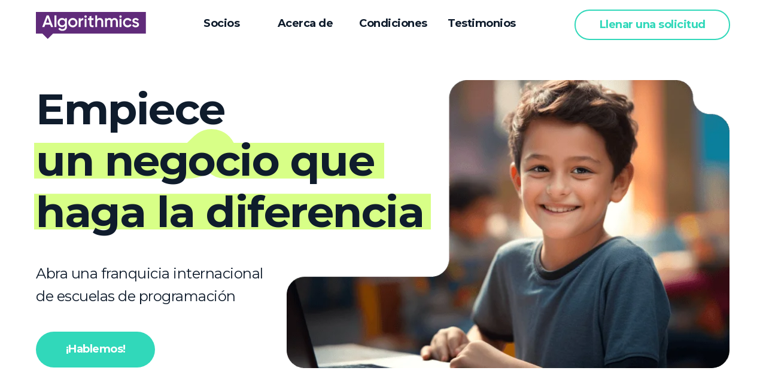

--- FILE ---
content_type: text/html; charset=UTF-8
request_url: https://algorithmicschool.com/esp/latam
body_size: 70609
content:
<!DOCTYPE html> <html> <head> <meta charset="utf-8" /> <meta http-equiv="Content-Type" content="text/html; charset=utf-8" /> <meta name="viewport" content="width=device-width, initial-scale=1.0" /> <meta name="google-site-verification" content="v0IGmSljHY6eaga3H7HLHLkqaAZKuGi6VL-NUAuXcGU" /> <meta name="yandex-verification" content="28bac0f222df58f2" /> <!--metatextblock--> <title>Algorithmics Latinoamérica | Franquicia internacional de escuelas de programación para niños</title> <meta name="description" content="Abra una franquicia internacional de escuelas de programación" /> <meta property="og:url" content="https://algorithmicschool.com/esp/latam" /> <meta property="og:title" content="Algorithmics Latinoamérica | Franquicia internacional de escuelas de programación para niños" /> <meta property="og:description" content="Abra una franquicia internacional de escuelas de programación" /> <meta property="og:type" content="website" /> <meta property="og:image" content="https://static.tildacdn.com/tild3739-6334-4536-a231-623737303063/Es.png" /> <link rel="canonical" href="https://algorithmicschool.com/esp/latam"> <!--/metatextblock--> <meta name="format-detection" content="telephone=no" /> <meta http-equiv="x-dns-prefetch-control" content="on"> <link rel="dns-prefetch" href="https://ws.tildacdn.com"> <link rel="dns-prefetch" href="https://static.tildacdn.com"> <link rel="shortcut icon" href="https://static.tildacdn.com/tild3938-3062-4339-b435-363034336566/main.ico" type="image/x-icon" /> <!-- Assets --> <script src="https://neo.tildacdn.com/js/tilda-fallback-1.0.min.js" async charset="utf-8"></script> <link rel="stylesheet" href="https://static.tildacdn.com/css/tilda-grid-3.0.min.css" type="text/css" media="all" onerror="this.loaderr='y';"/> <link rel="stylesheet" href="https://static.tildacdn.com/ws/project2021450/tilda-blocks-page47840937.min.css?t=1729774446" type="text/css" media="all" onerror="this.loaderr='y';" /> <link rel="preconnect" href="https://fonts.gstatic.com"> <link href="https://fonts.googleapis.com/css2?family=Montserrat:wght@300;400;500;600;700&subset=latin,cyrillic&display=swap" rel="stylesheet"> <link rel="stylesheet" href="https://static.tildacdn.com/css/tilda-animation-2.0.min.css" type="text/css" media="all" onerror="this.loaderr='y';" /> <link rel="stylesheet" href="https://static.tildacdn.com/css/tilda-slds-1.4.min.css" type="text/css" media="print" onload="this.media='all';" onerror="this.loaderr='y';" /> <noscript><link rel="stylesheet" href="https://static.tildacdn.com/css/tilda-slds-1.4.min.css" type="text/css" media="all" /></noscript> <link rel="stylesheet" href="https://static.tildacdn.com/css/tilda-zero-gallery-1.0.min.css" type="text/css" media="all" onerror="this.loaderr='y';" /> <link rel="stylesheet" href="https://static.tildacdn.com/css/tilda-zoom-2.0.min.css" type="text/css" media="print" onload="this.media='all';" onerror="this.loaderr='y';" /> <noscript><link rel="stylesheet" href="https://static.tildacdn.com/css/tilda-zoom-2.0.min.css" type="text/css" media="all" /></noscript> <link rel="stylesheet" type="text/css" href="https://ws.tildacdn.com/project2021450/custom.css?t=1729774446"> <script nomodule src="https://static.tildacdn.com/js/tilda-polyfill-1.0.min.js" charset="utf-8"></script> <script type="text/javascript">function t_onReady(func) {if(document.readyState!='loading') {func();} else {document.addEventListener('DOMContentLoaded',func);}}
function t_onFuncLoad(funcName,okFunc,time) {if(typeof window[funcName]==='function') {okFunc();} else {setTimeout(function() {t_onFuncLoad(funcName,okFunc,time);},(time||100));}}function t_throttle(fn,threshhold,scope) {return function() {fn.apply(scope||this,arguments);};}function t396_initialScale(t){t=document.getElementById("rec"+t);if(t){t=t.querySelector(".t396__artboard");if(t){var e,r=document.documentElement.clientWidth,a=[];if(i=t.getAttribute("data-artboard-screens"))for(var i=i.split(","),l=0;l<i.length;l++)a[l]=parseInt(i[l],10);else a=[320,480,640,960,1200];for(l=0;l<a.length;l++){var n=a[l];n<=r&&(e=n)}var o="edit"===window.allrecords.getAttribute("data-tilda-mode"),d="center"===t396_getFieldValue(t,"valign",e,a),c="grid"===t396_getFieldValue(t,"upscale",e,a),s=t396_getFieldValue(t,"height_vh",e,a),u=t396_getFieldValue(t,"height",e,a),g=!!window.opr&&!!window.opr.addons||!!window.opera||-1!==navigator.userAgent.indexOf(" OPR/");if(!o&&d&&!c&&!s&&u&&!g){for(var _=parseFloat((r/e).toFixed(3)),f=[t,t.querySelector(".t396__carrier"),t.querySelector(".t396__filter")],l=0;l<f.length;l++)f[l].style.height=Math.floor(parseInt(u,10)*_)+"px";t396_scaleInitial__getElementsToScale(t).forEach(function(t){t.style.zoom=_})}}}}function t396_scaleInitial__getElementsToScale(t){return t?Array.prototype.slice.call(t.children).filter(function(t){return t&&(t.classList.contains("t396__elem")||t.classList.contains("t396__group"))}):[]}function t396_getFieldValue(t,e,r,a){var i=a[a.length-1],l=r===i?t.getAttribute("data-artboard-"+e):t.getAttribute("data-artboard-"+e+"-res-"+r);if(!l)for(var n=0;n<a.length;n++){var o=a[n];if(!(o<=r)&&(l=o===i?t.getAttribute("data-artboard-"+e):t.getAttribute("data-artboard-"+e+"-res-"+o)))break}return l}</script> <script src="https://static.tildacdn.com/js/jquery-1.10.2.min.js" charset="utf-8" onerror="this.loaderr='y';"></script> <script src="https://static.tildacdn.com/js/tilda-scripts-3.0.min.js" charset="utf-8" defer onerror="this.loaderr='y';"></script> <script src="https://static.tildacdn.com/ws/project2021450/tilda-blocks-page47840937.min.js?t=1729774446" charset="utf-8" async onerror="this.loaderr='y';"></script> <script src="https://static.tildacdn.com/js/tilda-lazyload-1.0.min.js" charset="utf-8" async onerror="this.loaderr='y';"></script> <script src="https://static.tildacdn.com/js/tilda-animation-2.0.min.js" charset="utf-8" async onerror="this.loaderr='y';"></script> <script src="https://static.tildacdn.com/js/tilda-zero-1.1.min.js" charset="utf-8" async onerror="this.loaderr='y';"></script> <script src="https://static.tildacdn.com/js/tilda-slds-1.4.min.js" charset="utf-8" async onerror="this.loaderr='y';"></script> <script src="https://static.tildacdn.com/js/tilda-zero-gallery-1.0.min.js" charset="utf-8" async onerror="this.loaderr='y';"></script> <script src="https://static.tildacdn.com/js/hammer.min.js" charset="utf-8" async onerror="this.loaderr='y';"></script> <script src="https://static.tildacdn.com/js/tilda-animation-sbs-1.0.min.js" charset="utf-8" async onerror="this.loaderr='y';"></script> <script src="https://static.tildacdn.com/js/tilda-zoom-2.0.min.js" charset="utf-8" async onerror="this.loaderr='y';"></script> <script src="https://static.tildacdn.com/js/tilda-zero-scale-1.0.min.js" charset="utf-8" async onerror="this.loaderr='y';"></script> <script src="https://static.tildacdn.com/js/tilda-events-1.0.min.js" charset="utf-8" async onerror="this.loaderr='y';"></script> <!-- nominify begin --><link rel="alternate" href="https://algorithmicschool.com/" hreflang="en" /> <link rel="alternate" href="https://algorithmicschool.com/es" hreflang="es" /> <meta name="google-site-verification" content="v0IGmSljHY6eaga3H7HLHLkqaAZKuGi6VL-NUAuXcGU"/> <meta name="yandex-verification" content="28bac0f222df58f2"/> <meta name="facebook-domain-verification" content="60e37spuq0pc0cphw9i2edl7onj20q" /> <!--<script>var utmCookie={cookieNamePrefix:"_uc_",utmParams:["utm_source","utm_medium","utm_campaign","utm_term","utm_content"],cookieExpiryDays:365,createCookie:function(c,d,e){if(e){var b=new Date();b.setTime(b.getTime()+(e*24*60*60*1000));var a="; expires="+b.toGMTString()}else{var a=""}document.cookie=this.cookieNamePrefix+c+"="+d+a+"; path=/"},readCookie:function(b){var e=this.cookieNamePrefix+b+"=";var a=document.cookie.split(";");for(var d=0;d<a.length;d++){var f=a[d];while(f.charAt(0)==" "){f=f.substring(1,f.length)}if(f.indexOf(e)==0){return f.substring(e.length,f.length)}}return null},eraseCookie:function(a){this.createCookie(a,"",-1)},getParameterByName:function(b){b=b.replace(/[\[]/,"\\[").replace(/[\]]/,"\\]");var a="[\\?&]"+b+"=([^&#]*)";var d=new RegExp(a);var c=d.exec(window.location.search);if(c==null){return""}else{return decodeURIComponent(c[1].replace(/\+/g," "))}},utmPresentInUrl:function(){var d=false;for(var a=0;a<this.utmParams.length;a++){var c=this.utmParams[a];var b=this.getParameterByName(c);if(b!=""&&b!=undefined){d=true}}return d},writeUtmCookieFromParams:function(){for(var a=0;a<this.utmParams.length;a++){var c=this.utmParams[a];var b=this.getParameterByName(c);this.createCookie(c,b,this.cookieExpiryDays)}},writeCookieOnce:function(a,c){var b=this.readCookie(a);if(!b){this.createCookie(a,c,this.cookieExpiryDays)}},writeReferrerOnce:function(){value=document.referrer;if(value===""||value===undefined){this.writeCookieOnce("referrer","direct")}else{this.writeCookieOnce("referrer",value)}},referrer:function(){return this.readCookie("referrer")}};utmCookie.writeReferrerOnce();if(utmCookie.utmPresentInUrl()){utmCookie.writeUtmCookieFromParams()};</script>--> <script type="text/javascript">
!function(n,e,t,r,a,s){function i(n,r){var a=e.createElement(t),s=e.getElementsByTagName(t)[0];a.async=1,a.src=n,a.onerror=r,s.parentNode.insertBefore(a,s)}n.SalesNinja=["init","start","onPersonalization","reachGoal"].reduce(function(e,t){return e[t]=function(){var e=Array.prototype.slice.call(arguments);e.unshift(t),n[r].apply(0,e)},e},{k:r,ready:!1}),n[r]=function(){var e,t,a=new Promise(function(n,r){e=n,t=r});return(n[r].r=n[r].r||[]).push({s:e,f:t}),(n[r].c=n[r].c||[]).push(arguments),a},i(a,function(){i(s)})}(window,document,"script","ninja","https://cdn.sales-ninja.me/userBundle.js","https://bundle.sales-ninja.me/userBundle.js");

ninja('init', 'f07da5e2-d610-47e5-95cf-bcc65efd257a');

ninja('start');
</script> <!-- nominify end --><script type="text/javascript">window.dataLayer=window.dataLayer||[];</script> <!-- Google Tag Manager --> <script type="text/javascript">(function(w,d,s,l,i){w[l]=w[l]||[];w[l].push({'gtm.start':new Date().getTime(),event:'gtm.js'});var f=d.getElementsByTagName(s)[0],j=d.createElement(s),dl=l!='dataLayer'?'&l='+l:'';j.async=true;j.src='https://www.googletagmanager.com/gtm.js?id='+i+dl;f.parentNode.insertBefore(j,f);})(window,document,'script','dataLayer','GTM-PGRR3TF2');</script> <!-- End Google Tag Manager --> <!-- Global Site Tag (gtag.js) - Google Analytics --> <script type="text/javascript" data-tilda-cookie-type="analytics">window.mainTracker='gtag';window.gtagTrackerID='G-HYQJR5ZSWK';function gtag(){dataLayer.push(arguments);}
setTimeout(function(){(function(w,d,s,i){var f=d.getElementsByTagName(s)[0],j=d.createElement(s);j.async=true;j.src='https://www.googletagmanager.com/gtag/js?id='+i;f.parentNode.insertBefore(j,f);gtag('js',new Date());gtag('config',i,{});})(window,document,'script',window.gtagTrackerID);},2000);</script> <!-- Facebook Pixel Code --> <script type="text/javascript" data-tilda-cookie-type="advertising">setTimeout(function(){!function(f,b,e,v,n,t,s)
{if(f.fbq)return;n=f.fbq=function(){n.callMethod?n.callMethod.apply(n,arguments):n.queue.push(arguments)};if(!f._fbq)f._fbq=n;n.push=n;n.loaded=!0;n.version='2.0';n.agent='pltilda';n.queue=[];t=b.createElement(e);t.async=!0;t.src=v;s=b.getElementsByTagName(e)[0];s.parentNode.insertBefore(t,s)}(window,document,'script','https://connect.facebook.net/en_US/fbevents.js');fbq('init','367298420763634');fbq('track','PageView');},2000);</script> <!-- End Facebook Pixel Code --> <script type="text/javascript">(function() {if((/bot|google|yandex|baidu|bing|msn|duckduckbot|teoma|slurp|crawler|spider|robot|crawling|facebook/i.test(navigator.userAgent))===false&&typeof(sessionStorage)!='undefined'&&sessionStorage.getItem('visited')!=='y'&&document.visibilityState){var style=document.createElement('style');style.type='text/css';style.innerHTML='@media screen and (min-width: 980px) {.t-records {opacity: 0;}.t-records_animated {-webkit-transition: opacity ease-in-out .2s;-moz-transition: opacity ease-in-out .2s;-o-transition: opacity ease-in-out .2s;transition: opacity ease-in-out .2s;}.t-records.t-records_visible {opacity: 1;}}';document.getElementsByTagName('head')[0].appendChild(style);function t_setvisRecs(){var alr=document.querySelectorAll('.t-records');Array.prototype.forEach.call(alr,function(el) {el.classList.add("t-records_animated");});setTimeout(function() {Array.prototype.forEach.call(alr,function(el) {el.classList.add("t-records_visible");});sessionStorage.setItem("visited","y");},400);}
document.addEventListener('DOMContentLoaded',t_setvisRecs);}})();</script></head> <body class="t-body" style="margin:0;"> <!--allrecords--> <div id="allrecords" class="t-records" data-hook="blocks-collection-content-node" data-tilda-project-id="2021450" data-tilda-page-id="47840937" data-tilda-page-alias="esp/latam" data-tilda-formskey="33375c71af42e39656ef981ce39c0f6d" data-tilda-lazy="yes" data-tilda-root-zone="com" data-tilda-project-headcode="yes" data-tilda-ts="y"> <div id="rec739624640" class="r t-rec" style=" " data-animationappear="off" data-record-type="360"> <!-- T360 --> <style>@media screen and (min-width:980px){.t-records{opacity:0;}.t-records_animated{-webkit-transition:opacity ease-in-out 0.7s;-moz-transition:opacity ease-in-out 0.7s;-o-transition:opacity ease-in-out 0.7s;transition:opacity ease-in-out 0.7s;}.t-records.t-records_visible,.t-records .t-records{opacity:1;}}</style> <script>t_onReady(function() {var allRecords=document.querySelector('.t-records');window.addEventListener('pageshow',function(event) {if(event.persisted) {allRecords.classList.add('t-records_visible');}});var rec=document.querySelector('#rec739624640');if(!rec) return;rec.setAttribute('data-animationappear','off');rec.style.opacity='1';allRecords.classList.add('t-records_animated');setTimeout(function() {allRecords.classList.add('t-records_visible');},200);});</script> <script>t_onReady(function() {var selects='button:not(.t-submit):not(.t835__btn_next):not(.t835__btn_prev):not(.t835__btn_result):not(.t862__btn_next):not(.t862__btn_prev):not(.t862__btn_result):not(.t854__news-btn):not(.t862__btn_next),' +
'a:not([href*="#"]):not(.carousel-control):not(.t-carousel__control):not(.t807__btn_reply):not([href^="#price"]):not([href^="javascript"]):not([href^="mailto"]):not([href^="tel"]):not([href^="link_sub"]):not(.js-feed-btn-show-more):not(.t367__opener):not([href^="https://www.dropbox.com/"])';var elements=document.querySelectorAll(selects);Array.prototype.forEach.call(elements,function(element) {if(element.getAttribute('data-menu-submenu-hook')) return;element.addEventListener('click',function(event) {var goTo=this.getAttribute('href');if(goTo!==null) {var ctrl=event.ctrlKey;var cmd=event.metaKey&&navigator.platform.indexOf('Mac')!==-1;if(!ctrl&&!cmd) {var target=this.getAttribute('target');if(target!=='_blank') {event.preventDefault();var allRecords=document.querySelector('.t-records');if(allRecords) {allRecords.classList.remove('t-records_visible');}
setTimeout(function() {window.location=goTo;},500);}}}});});});</script> <style>.t360__bar{background-color:#a55af3;}</style> <script>t_onReady(function() {var isSafari=/Safari/.test(navigator.userAgent)&&/Apple Computer/.test(navigator.vendor);if(!isSafari) {document.body.insertAdjacentHTML('beforeend','<div class="t360__progress"><div class="t360__bar"></div></div>');setTimeout(function() {var bar=document.querySelector('.t360__bar');if(bar) bar.classList.add('t360__barprogress');},10);}});window.addEventListener('load',function() {var bar=document.querySelector('.t360__bar');if(!bar) return;bar.classList.remove('t360__barprogress');bar.classList.add('t360__barprogressfinished');setTimeout(function() {bar.classList.add('t360__barprogresshidden');},20);setTimeout(function() {var progress=document.querySelector('.t360__progress');if(progress) progress.style.display='none';},500);});</script> </div> <div id="rec739624641" class="r t-rec" style=" " data-animationappear="off" data-record-type="396"> <!-- T396 --> <style>#rec739624641 .t396__artboard {position:fixed;width:100%;left:0;top:0;z-index:9999;}#rec739624641 .t396__artboard {height:80px;background-color:#ffffff;}#rec739624641 .t396__filter {height:80px;}#rec739624641 .t396__carrier{height:80px;background-position:center center;background-attachment:scroll;background-size:cover;background-repeat:no-repeat;}@media screen and (max-width:1199px) {#rec739624641 .t396__artboard,#rec739624641 .t396__filter,#rec739624641 .t396__carrier {}#rec739624641 .t396__filter {}#rec739624641 .t396__carrier {background-attachment:scroll;}}@media screen and (max-width:639px) {#rec739624641 .t396__artboard,#rec739624641 .t396__filter,#rec739624641 .t396__carrier {height:75px;}#rec739624641 .t396__filter {}#rec739624641 .t396__carrier {background-attachment:scroll;}}#rec739624641 .tn-elem[data-elem-id="1696494867609"]{color:#0f1c2c;text-align:center;z-index:2;top:15px;left:calc(50% - 600px + 280px);width:100px;height:50px;}#rec739624641 .tn-elem[data-elem-id="1696494867609"] .tn-atom{color:#0f1c2c;font-size:18px;font-family:'Montserrat',Arial,sans-serif;line-height:1.3;font-weight:700;letter-spacing:-0.5px;background-position:center center;border-color:transparent ;border-style:solid;transition:background-color 0.8s ease-in-out,color 0.8s ease-in-out,border-color 0.8s ease-in-out;}@media (hover),(min-width:0\0) {#rec739624641 .tn-elem[data-elem-id="1696494867609"] .tn-atom:hover {}#rec739624641 .tn-elem[data-elem-id="1696494867609"] .tn-atom:hover {color:#31d8ba;}}@media screen and (max-width:1199px) {#rec739624641 .tn-elem[data-elem-id="1696494867609"] .tn-atom{opacity:0;}}@media screen and (max-width:639px) {#rec739624641 .tn-elem[data-elem-id="1696494867609"] {top:12px;left:calc(50% - 160px + 90px);}}#rec739624641 .tn-elem[data-elem-id="1696494960281"]{color:#0f1c2c;text-align:center;z-index:3;top:15px;left:calc(50% - 600px + 420px);width:100px;height:50px;}#rec739624641 .tn-elem[data-elem-id="1696494960281"] .tn-atom{color:#0f1c2c;font-size:18px;font-family:'Montserrat',Arial,sans-serif;line-height:1.3;font-weight:700;letter-spacing:-0.5px;background-position:center center;border-color:transparent ;border-style:solid;transition:background-color 0.8s ease-in-out,color 0.8s ease-in-out,border-color 0.8s ease-in-out;}@media (hover),(min-width:0\0) {#rec739624641 .tn-elem[data-elem-id="1696494960281"] .tn-atom:hover {}#rec739624641 .tn-elem[data-elem-id="1696494960281"] .tn-atom:hover {color:#31d8ba;}}@media screen and (max-width:1199px) {#rec739624641 .tn-elem[data-elem-id="1696494960281"] {left:calc(50% - 320px + 280px);}#rec739624641 .tn-elem[data-elem-id="1696494960281"] .tn-atom{opacity:0;}}@media screen and (max-width:639px) {#rec739624641 .tn-elem[data-elem-id="1696494960281"] {top:0px;left:calc(50% - 160px + 110px);}}#rec739624641 .tn-elem[data-elem-id="1696494972488"]{color:#0f1c2c;text-align:center;z-index:4;top:15px;left:calc(50% - 600px + 560px);width:100px;height:50px;}#rec739624641 .tn-elem[data-elem-id="1696494972488"] .tn-atom{color:#0f1c2c;font-size:18px;font-family:'Montserrat',Arial,sans-serif;line-height:1.3;font-weight:700;letter-spacing:-0.5px;background-position:center center;border-color:transparent ;border-style:solid;transition:background-color 0.8s ease-in-out,color 0.8s ease-in-out,border-color 0.8s ease-in-out;}@media (hover),(min-width:0\0) {#rec739624641 .tn-elem[data-elem-id="1696494972488"] .tn-atom:hover {}#rec739624641 .tn-elem[data-elem-id="1696494972488"] .tn-atom:hover {color:#31d8ba;}}@media screen and (max-width:1199px) {#rec739624641 .tn-elem[data-elem-id="1696494972488"] {left:calc(50% - 320px + 280px);}#rec739624641 .tn-elem[data-elem-id="1696494972488"] .tn-atom{opacity:0;}}@media screen and (max-width:639px) {#rec739624641 .tn-elem[data-elem-id="1696494972488"] {top:20px;left:calc(50% - 160px + 0px);}}#rec739624641 .tn-elem[data-elem-id="1696494980614"]{color:#0f1c2c;text-align:center;z-index:5;top:15px;left:calc(50% - 600px + 700px);width:130px;height:50px;}#rec739624641 .tn-elem[data-elem-id="1696494980614"] .tn-atom{color:#0f1c2c;font-size:18px;font-family:'Montserrat',Arial,sans-serif;line-height:1.3;font-weight:700;letter-spacing:-0.5px;background-position:center center;border-color:transparent ;border-style:solid;transition:background-color 0.8s ease-in-out,color 0.8s ease-in-out,border-color 0.8s ease-in-out;}@media (hover),(min-width:0\0) {#rec739624641 .tn-elem[data-elem-id="1696494980614"] .tn-atom:hover {}#rec739624641 .tn-elem[data-elem-id="1696494980614"] .tn-atom:hover {color:#31d8ba;}}@media screen and (max-width:1199px) {#rec739624641 .tn-elem[data-elem-id="1696494980614"] {left:calc(50% - 320px + 280px);}#rec739624641 .tn-elem[data-elem-id="1696494980614"] .tn-atom{opacity:0;}}@media screen and (max-width:639px) {#rec739624641 .tn-elem[data-elem-id="1696494980614"] {top:20px;left:calc(50% - 160px + 0px);}}#rec739624641 .tn-elem[data-elem-id="1696495017956"]{color:#31d8ba;text-align:center;z-index:6;top:16px;left:calc(50% - 600px + 920px);width:260px;height:51px;}#rec739624641 .tn-elem[data-elem-id="1696495017956"] .tn-atom{color:#31d8ba;font-size:18px;font-family:'Montserrat',Arial,sans-serif;line-height:1.3;font-weight:700;letter-spacing:-0.5px;border-width:2px;border-radius:30px;background-position:center center;border-color:#31d8ba ;border-style:solid;transition:background-color 0.8s ease-in-out,color 0.8s ease-in-out,border-color 0.8s ease-in-out;}@media (hover),(min-width:0\0) {#rec739624641 .tn-elem[data-elem-id="1696495017956"] .tn-atom:hover{border-color:#6c20da;}#rec739624641 .tn-elem[data-elem-id="1696495017956"] .tn-atom:hover {color:#6c20da;}}@media screen and (max-width:1199px) {#rec739624641 .tn-elem[data-elem-id="1696495017956"] {left:calc(50% - 320px + 280px);}#rec739624641 .tn-elem[data-elem-id="1696495017956"] .tn-atom{opacity:0;}}@media screen and (max-width:639px) {#rec739624641 .tn-elem[data-elem-id="1696495017956"] {top:20px;left:calc(50% - 160px + 0px);}}#rec739624641 .tn-elem[data-elem-id="1696580346158"]{color:#ffffff;text-align:center;z-index:7;top:10px;left:calc(50% - 600px + 1215px);width:60px;height:60px;}#rec739624641 .tn-elem[data-elem-id="1696580346158"] .tn-atom{color:#ffffff;font-size:14px;font-family:'Arial',Arial,sans-serif;line-height:1.55;font-weight:600;border-radius:30px;opacity:0;background-color:#31d8ba;background-position:center center;border-color:transparent ;border-style:solid;transition:background-color 0.7s ease-in-out,color 0.7s ease-in-out,border-color 0.7s ease-in-out;}@media (hover),(min-width:0\0) {#rec739624641 .tn-elem[data-elem-id="1696580346158"] .tn-atom:hover {background-color:#6c20da;background-image:none;}}@media screen and (max-width:1199px) {#rec739624641 .tn-elem[data-elem-id="1696580346158"] {top:10px;left:calc(50% - 320px + 570px);}#rec739624641 .tn-elem[data-elem-id="1696580346158"] .tn-atom{opacity:1;}}@media screen and (max-width:639px) {#rec739624641 .tn-elem[data-elem-id="1696580346158"] {top:25px;left:calc(50% - 160px + 265px);width:40px;height:40px;}}#rec739624641 .tn-elem[data-elem-id="1696580346164"]{z-index:8;top:32px;left:calc(50% - 600px + 1230px);width:30px;pointer-events:none;}#rec739624641 .tn-elem[data-elem-id="1696580346164"] .tn-atom{opacity:0;background-position:center center;border-color:transparent ;border-style:solid;}@media screen and (max-width:1199px) {#rec739624641 .tn-elem[data-elem-id="1696580346164"] {top:32px;left:calc(50% - 320px + 585px);}#rec739624641 .tn-elem[data-elem-id="1696580346164"] .tn-atom{opacity:1;}}@media screen and (max-width:639px) {#rec739624641 .tn-elem[data-elem-id="1696580346164"] {top:40px;left:calc(50% - 160px + 275px);width:20px;}}#rec739624641 .tn-elem[data-elem-id="1696580346158"]{color:#ffffff;text-align:center;z-index:7;top:10px;left:calc(50% - 600px + 1215px);width:60px;height:60px;}#rec739624641 .tn-elem[data-elem-id="1696580346158"] .tn-atom{color:#ffffff;font-size:14px;font-family:'Arial',Arial,sans-serif;line-height:1.55;font-weight:600;border-radius:30px;opacity:0;background-color:#31d8ba;background-position:center center;border-color:transparent ;border-style:solid;transition:background-color 0.7s ease-in-out,color 0.7s ease-in-out,border-color 0.7s ease-in-out;}@media (hover),(min-width:0\0) {#rec739624641 .tn-elem[data-elem-id="1696580346158"] .tn-atom:hover {background-color:#6c20da;background-image:none;}}@media screen and (max-width:1199px) {#rec739624641 .tn-elem[data-elem-id="1696580346158"] {top:10px;left:calc(50% - 320px + 570px);}#rec739624641 .tn-elem[data-elem-id="1696580346158"] .tn-atom{opacity:1;}}@media screen and (max-width:639px) {#rec739624641 .tn-elem[data-elem-id="1696580346158"] {top:25px;left:calc(50% - 160px + 265px);width:40px;height:40px;}}#rec739624641 .tn-elem[data-elem-id="1696580346164"]{z-index:8;top:32px;left:calc(50% - 600px + 1230px);width:30px;pointer-events:none;}#rec739624641 .tn-elem[data-elem-id="1696580346164"] .tn-atom{opacity:0;background-position:center center;border-color:transparent ;border-style:solid;}@media screen and (max-width:1199px) {#rec739624641 .tn-elem[data-elem-id="1696580346164"] {top:32px;left:calc(50% - 320px + 585px);}#rec739624641 .tn-elem[data-elem-id="1696580346164"] .tn-atom{opacity:1;}}@media screen and (max-width:639px) {#rec739624641 .tn-elem[data-elem-id="1696580346164"] {top:40px;left:calc(50% - 160px + 275px);width:20px;}}#rec739624641 .tn-elem[data-elem-id="1696494797977"]{z-index:9;top:20px;left:calc(50% - 600px + 20px);width:185px;}#rec739624641 .tn-elem[data-elem-id="1696494797977"] .tn-atom{background-position:center center;border-color:transparent ;border-style:solid;}@media screen and (max-width:1199px) {#rec739624641 .tn-elem[data-elem-id="1696494797977"] {left:calc(50% - 320px + 10px);}}@media screen and (max-width:639px) {#rec739624641 .tn-elem[data-elem-id="1696494797977"] {top:30px;left:calc(50% - 160px + 15px);width:130px;}}</style> <div class='t396'> <div class="t396__artboard" data-artboard-recid="739624641" data-artboard-screens="320,640,1200" data-artboard-height="80" data-artboard-valign="center" data-artboard-upscale="grid" data-artboard-pos="fixed" data-artboard-height-res-320="75" data-artboard-upscale-res-320="window" data-artboard-upscale-res-640="grid"> <div class="t396__carrier" data-artboard-recid="739624641"></div> <div class="t396__filter" data-artboard-recid="739624641"></div> <div class='t396__elem tn-elem tn-elem__7396246411696494867609' data-elem-id='1696494867609' data-elem-type='button' data-field-top-value="15" data-field-left-value="280" data-field-height-value="50" data-field-width-value="100" data-field-axisy-value="top" data-field-axisx-value="left" data-field-container-value="grid" data-field-topunits-value="px" data-field-leftunits-value="px" data-field-heightunits-value="px" data-field-widthunits-value="px" data-field-top-res-320-value="12" data-field-left-res-320-value="90"> <a class='tn-atom' href="#partners">Socios</a> </div> <div class='t396__elem tn-elem tn-elem__7396246411696494960281' data-elem-id='1696494960281' data-elem-type='button' data-field-top-value="15" data-field-left-value="420" data-field-height-value="50" data-field-width-value="100" data-field-axisy-value="top" data-field-axisx-value="left" data-field-container-value="grid" data-field-topunits-value="px" data-field-leftunits-value="px" data-field-heightunits-value="px" data-field-widthunits-value="px" data-field-top-res-320-value="0" data-field-left-res-320-value="110" data-field-left-res-640-value="280"> <a class='tn-atom' href="#about">Acerca de </a> </div> <div class='t396__elem tn-elem tn-elem__7396246411696494972488' data-elem-id='1696494972488' data-elem-type='button' data-field-top-value="15" data-field-left-value="560" data-field-height-value="50" data-field-width-value="100" data-field-axisy-value="top" data-field-axisx-value="left" data-field-container-value="grid" data-field-topunits-value="px" data-field-leftunits-value="px" data-field-heightunits-value="px" data-field-widthunits-value="px" data-field-top-res-320-value="20" data-field-left-res-320-value="0" data-field-left-res-640-value="280"> <a class='tn-atom' href="#terms">Condiciones</a> </div> <div class='t396__elem tn-elem tn-elem__7396246411696494980614' data-elem-id='1696494980614' data-elem-type='button' data-field-top-value="15" data-field-left-value="700" data-field-height-value="50" data-field-width-value="130" data-field-axisy-value="top" data-field-axisx-value="left" data-field-container-value="grid" data-field-topunits-value="px" data-field-leftunits-value="px" data-field-heightunits-value="px" data-field-widthunits-value="px" data-field-top-res-320-value="20" data-field-left-res-320-value="0" data-field-left-res-640-value="280"> <a class='tn-atom' href="#testimonials">Testimonios</a> </div> <div class='t396__elem tn-elem tn-elem__7396246411696495017956' data-elem-id='1696495017956' data-elem-type='button' data-field-top-value="16" data-field-left-value="920" data-field-height-value="51" data-field-width-value="260" data-field-axisy-value="top" data-field-axisx-value="left" data-field-container-value="grid" data-field-topunits-value="px" data-field-leftunits-value="px" data-field-heightunits-value="px" data-field-widthunits-value="px" data-field-top-res-320-value="20" data-field-left-res-320-value="0" data-field-left-res-640-value="280"> <a class='tn-atom' href="#popup"> Llenar una solicitud</a> </div> <div class='t396__elem tn-elem tn-elem__7396246411696580346158' data-elem-id='1696580346158' data-elem-type='button' data-field-top-value="10" data-field-left-value="1215" data-field-height-value="60" data-field-width-value="60" data-field-axisy-value="top" data-field-axisx-value="left" data-field-container-value="grid" data-field-topunits-value="px" data-field-leftunits-value="px" data-field-heightunits-value="px" data-field-widthunits-value="px" data-field-top-res-320-value="25" data-field-left-res-320-value="265" data-field-height-res-320-value="40" data-field-width-res-320-value="40" data-field-top-res-640-value="10" data-field-left-res-640-value="570"> <a class='tn-atom' href="#open"></a> </div> <div class='t396__elem tn-elem tn-elem__7396246411696580346164' data-elem-id='1696580346164' data-elem-type='image' data-field-top-value="32" data-field-left-value="1230" data-field-width-value="30" data-field-axisy-value="top" data-field-axisx-value="left" data-field-container-value="grid" data-field-topunits-value="px" data-field-leftunits-value="px" data-field-heightunits-value="" data-field-widthunits-value="px" data-field-filewidth-value="18" data-field-fileheight-value="10" data-field-top-res-320-value="40" data-field-left-res-320-value="275" data-field-width-res-320-value="20" data-field-top-res-640-value="32" data-field-left-res-640-value="585"> <div class='tn-atom'> <img class='tn-atom__img t-img' data-original='https://static.tildacdn.com/tild3032-3636-4161-b065-666664346234/menu.svg' alt='' imgfield='tn_img_1696580346164' /> </div> </div> <div class='t396__elem tn-elem tn-elem__7396246411696494797977' data-elem-id='1696494797977' data-elem-type='image' data-field-top-value="20" data-field-left-value="20" data-field-width-value="185" data-field-axisy-value="top" data-field-axisx-value="left" data-field-container-value="grid" data-field-topunits-value="px" data-field-leftunits-value="px" data-field-heightunits-value="" data-field-widthunits-value="px" data-field-top-res-320-value="30" data-field-left-res-320-value="15" data-field-width-res-320-value="130" data-field-left-res-640-value="10"> <div class='tn-atom'> <img class='tn-atom__img t-img' data-original='https://static.tildacdn.com/tild3237-3330-4464-b063-343132623232/Algorithmics_16841.svg' alt='' imgfield='tn_img_1696494797977' /> </div> </div> </div> </div> <script>t_onFuncLoad('t396_initialScale',function() {t396_initialScale('739624641');});t_onReady(function() {t_onFuncLoad('t396_init',function() {t396_init('739624641');});});</script> <!-- /T396 --> </div> <div id="rec739624642" class="r t-rec t-screenmin-980px" style=" " data-animationappear="off" data-record-type="396" data-screen-min="980px"> <!-- T396 --> <style>#rec739624642 .t396__artboard {height:656px;background-color:#ffffff;}#rec739624642 .t396__filter {height:656px;}#rec739624642 .t396__carrier{height:656px;background-position:center center;background-attachment:scroll;background-size:cover;background-repeat:no-repeat;}@media screen and (max-width:1199px) {#rec739624642 .t396__artboard,#rec739624642 .t396__filter,#rec739624642 .t396__carrier {height:1052px;}#rec739624642 .t396__filter {}#rec739624642 .t396__carrier {background-attachment:scroll;}}#rec739624642 .tn-elem[data-elem-id="1696578494640"]{z-index:2;top:186px;left:calc(50% - 600px + -43px);width:783px;}#rec739624642 .tn-elem[data-elem-id="1696578494640"] .tn-atom{background-position:center center;border-color:transparent ;border-style:solid;}#rec739624642 .tn-elem[data-elem-id="1696578494640"] .tn-atom__vector svg {display:block;}@media screen and (max-width:1199px) {#rec739624642 .tn-elem[data-elem-id="1696578494640"] {top:112px;left:calc(50% - 320px + -49px);width:543px;}}#rec739624642 .tn-elem[data-elem-id="1696495498800"]{z-index:3;top:134px;left:calc(50% - 600px + 439px);width:740px;height:482px;}#rec739624642 .tn-elem[data-elem-id="1696495498800"] .tn-atom {background-position:center center;background-size:cover;background-repeat:no-repeat;border-color:transparent ;border-style:solid;}@media screen and (max-width:1199px) {#rec739624642 .tn-elem[data-elem-id="1696495498800"] {top:533px;left:calc(50% - 320px + 10px);width:620px;height:388px;}}#rec739624642 .tn-elem[data-elem-id="1696495282737"]{color:#0f1c2c;z-index:4;top:139px;left:calc(50% - 600px + 20px);width:667px;}#rec739624642 .tn-elem[data-elem-id="1696495282737"] .tn-atom{color:#0f1c2c;font-size:72px;font-family:'Montserrat',Arial,sans-serif;line-height:1.2;font-weight:700;letter-spacing:-1.5px;background-position:center center;border-color:transparent ;border-style:solid;}@media screen and (max-width:1199px) {#rec739624642 .tn-elem[data-elem-id="1696495282737"] {left:calc(50% - 320px + 10px);}}#rec739624642 .tn-elem[data-elem-id="1696495328271"]{color:#0f1c2c;z-index:5;top:439px;left:calc(50% - 600px + 20px);width:403px;}#rec739624642 .tn-elem[data-elem-id="1696495328271"] .tn-atom{color:#0f1c2c;font-size:24px;font-family:'Montserrat',Arial,sans-serif;line-height:1.6;font-weight:400;letter-spacing:-0.5px;background-position:center center;border-color:transparent ;border-style:solid;}@media screen and (max-width:1199px) {#rec739624642 .tn-elem[data-elem-id="1696495328271"] {top:427px;left:calc(50% - 320px + 10px);width:440px;}}#rec739624642 .tn-elem[data-elem-id="1696495389646"]{color:#ffffff;text-align:center;z-index:6;top:555px;left:calc(50% - 600px + 20px);width:199px;height:60px;}#rec739624642 .tn-elem[data-elem-id="1696495389646"] .tn-atom{color:#ffffff;font-size:18px;font-family:'Montserrat',Arial,sans-serif;line-height:1.3;font-weight:700;letter-spacing:-0.5px;border-radius:30px;background-color:#31d8ba;background-position:center center;border-color:transparent ;border-style:solid;transition:background-color 0.8s ease-in-out,color 0.8s ease-in-out,border-color 0.8s ease-in-out;}@media (hover),(min-width:0\0) {#rec739624642 .tn-elem[data-elem-id="1696495389646"] .tn-atom:hover {background-color:#6c20da;background-image:none;}}@media screen and (max-width:1199px) {#rec739624642 .tn-elem[data-elem-id="1696495389646"] {top:951px;left:calc(50% - 320px + 221px);}}</style> <div class='t396'> <div class="t396__artboard" data-artboard-recid="739624642" data-artboard-screens="640,1200" data-artboard-height="656" data-artboard-valign="center" data-artboard-upscale="grid" data-artboard-height-res-640="1052" data-artboard-upscale-res-640="grid"> <div class="t396__carrier" data-artboard-recid="739624642"></div> <div class="t396__filter" data-artboard-recid="739624642"></div> <div class='t396__elem tn-elem tn-elem__7396246421696578494640' data-elem-id='1696578494640' data-elem-type='vector' data-field-top-value="186" data-field-left-value="-43" data-field-width-value="783" data-field-axisy-value="top" data-field-axisx-value="left" data-field-container-value="grid" data-field-topunits-value="px" data-field-leftunits-value="px" data-field-heightunits-value="" data-field-widthunits-value="px" data-field-filewidth-value="783" data-field-fileheight-value="228" data-field-top-res-640-value="112" data-field-left-res-640-value="-49" data-field-width-res-640-value="543"> <div class='tn-atom tn-atom__vector'> <?xml version="1.0" encoding="UTF-8"?> <!--?xml version="1.0" encoding="UTF-8"?--> <!--?xml version="1.0" encoding="UTF-8"?--> <!--?xml version="1.0" encoding="UTF-8"?--> <!--?xml version="1.0" encoding="UTF-8"?--> <!--?xml version="1.0" encoding="UTF-8"?--> <svg xmlns="http://www.w3.org/2000/svg" viewBox="5361 4858.99951171875 783 228.4990234375"> <path fill="transparent" fill-opacity="1" stroke="#D8FF87" stroke-opacity="1" stroke-width="60" fill-rule="evenodd" id="tSvg82fb432a29" d="M 5420.999891493056 4941.998411148314 C 5680.834891493056 4941.998411148314 5680.834891493056 4941.998411148314 5680.834891493056 4941.998411148314 C 5686.008891493056 4941.998411148314 5690.980891493055 4939.993311148313 5694.707891493055 4936.404211148314 C 5709.419891493056 4922.236011148314 5709.419891493056 4922.236011148314 5709.419891493056 4922.236011148314 C 5716.716891493055 4915.208711148313 5728.876891493056 4920.380011148313 5728.876891493056 4930.510611148314 C 5728.876891493056 4930.510611148314 5728.876891493056 4930.510611148314 5728.876891493056 4930.510611148314 C 5728.876891493056 4936.855111148314 5734.019891493056 4941.998411148314 5740.363891493055 4941.998411148314 C 5853.999891493056 4941.998411148314 6005.999891493056 4941.998411148314 6005.999891493056 4941.998411148314 M 6083.999891493056 5027.498411148314 C 5650.999891493056 5027.498411148314 5420.999891493056 5027.498411148314 5420.999891493056 5027.498411148314"></path> <defs></defs> </svg> </div> </div> <div class='t396__elem tn-elem tn-elem__7396246421696495498800' data-elem-id='1696495498800' data-elem-type='shape' data-field-top-value="134" data-field-left-value="439" data-field-height-value="482" data-field-width-value="740" data-field-axisy-value="top" data-field-axisx-value="left" data-field-container-value="grid" data-field-topunits-value="px" data-field-leftunits-value="px" data-field-heightunits-value="px" data-field-widthunits-value="px" data-field-top-res-640-value="533" data-field-left-res-640-value="10" data-field-height-res-640-value="388" data-field-width-res-640-value="620"> <div class='tn-atom t-bgimg' data-original="https://static.tildacdn.com/tild3163-3739-4962-b432-343066363265/Rectangle_240647773_.png"> </div> </div> <div class='t396__elem tn-elem tn-elem__7396246421696495282737' data-elem-id='1696495282737' data-elem-type='text' data-field-top-value="139" data-field-left-value="20" data-field-width-value="667" data-field-axisy-value="top" data-field-axisx-value="left" data-field-container-value="grid" data-field-topunits-value="px" data-field-leftunits-value="px" data-field-heightunits-value="" data-field-widthunits-value="px" data-field-left-res-640-value="10"> <h1 class='tn-atom'field='tn_text_1696495282737'>Empiece un&nbsp;negocio que haga la&nbsp;diferencia<strong> </strong></h1> </div> <div class='t396__elem tn-elem tn-elem__7396246421696495328271' data-elem-id='1696495328271' data-elem-type='text' data-field-top-value="439" data-field-left-value="20" data-field-width-value="403" data-field-axisy-value="top" data-field-axisx-value="left" data-field-container-value="grid" data-field-topunits-value="px" data-field-leftunits-value="px" data-field-heightunits-value="" data-field-widthunits-value="px" data-field-top-res-640-value="427" data-field-left-res-640-value="10" data-field-width-res-640-value="440"> <div class='tn-atom'field='tn_text_1696495328271'>Abra una franquicia internacional de escuelas de programación<strong> </strong></div> </div> <div class='t396__elem tn-elem tn-elem__7396246421696495389646' data-elem-id='1696495389646' data-elem-type='button' data-field-top-value="555" data-field-left-value="20" data-field-height-value="60" data-field-width-value="199" data-field-axisy-value="top" data-field-axisx-value="left" data-field-container-value="grid" data-field-topunits-value="px" data-field-leftunits-value="px" data-field-heightunits-value="px" data-field-widthunits-value="px" data-field-top-res-640-value="951" data-field-left-res-640-value="221"> <a class='tn-atom' href="#popup">¡Hablemos!</a> </div> </div> </div> <script>t_onReady(function() {t_onFuncLoad('t396_init',function() {t396_init('739624642');});});</script> <!-- /T396 --> </div> <div id="rec739624643" class="r t-rec t-screenmax-980px" style=" " data-animationappear="off" data-record-type="396" data-screen-max="980px"> <!-- T396 --> <style>#rec739624643 .t396__artboard {height:1047px;background-color:#ffffff;}#rec739624643 .t396__filter {height:1047px;}#rec739624643 .t396__carrier{height:1047px;background-position:center center;background-attachment:scroll;background-size:cover;background-repeat:no-repeat;}@media screen and (max-width:639px) {#rec739624643 .t396__artboard,#rec739624643 .t396__filter,#rec739624643 .t396__carrier {height:603px;}#rec739624643 .t396__filter {}#rec739624643 .t396__carrier {background-attachment:scroll;}}#rec739624643 .tn-elem[data-elem-id="1696578552528"]{z-index:2;top:190px;left:calc(50% - 320px + -55px);width:743px;}#rec739624643 .tn-elem[data-elem-id="1696578552528"] .tn-atom{background-position:center center;border-color:transparent ;border-style:solid;}#rec739624643 .tn-elem[data-elem-id="1696578552528"] .tn-atom__vector svg {display:block;}@media screen and (max-width:639px) {#rec739624643 .tn-elem[data-elem-id="1696578552528"] {top:129px;left:calc(50% - 160px + -13px);width:352px;}}#rec739624643 .tn-elem[data-elem-id="1696495498800"]{z-index:3;top:514px;left:calc(50% - 320px + 10px);width:620px;height:403px;}#rec739624643 .tn-elem[data-elem-id="1696495498800"] .tn-atom {background-position:center center;background-size:cover;background-repeat:no-repeat;border-color:transparent ;border-style:solid;}@media screen and (max-width:639px) {#rec739624643 .tn-elem[data-elem-id="1696495498800"] {top:304px;left:calc(50% - 160px + 15px);width:290px;height:189px;}}#rec739624643 .tn-elem[data-elem-id="1696495282737"]{color:#0f1c2c;z-index:4;top:120px;left:calc(50% - 320px + 10px);width:615px;}#rec739624643 .tn-elem[data-elem-id="1696495282737"] .tn-atom{color:#0f1c2c;font-size:68px;font-family:'Montserrat',Arial,sans-serif;line-height:1.2;font-weight:700;letter-spacing:-1.5px;background-position:center center;border-color:transparent ;border-style:solid;}@media screen and (max-width:639px) {#rec739624643 .tn-elem[data-elem-id="1696495282737"] {top:90px;left:calc(50% - 160px + 15px);width:305px;}#rec739624643 .tn-elem[data-elem-id="1696495282737"] .tn-atom{font-size:35px;}}#rec739624643 .tn-elem[data-elem-id="1696495328271"]{color:#0f1c2c;z-index:5;top:408px;left:calc(50% - 320px + 10px);width:440px;}#rec739624643 .tn-elem[data-elem-id="1696495328271"] .tn-atom{color:#0f1c2c;font-size:24px;font-family:'Montserrat',Arial,sans-serif;line-height:1.6;font-weight:400;letter-spacing:-0.5px;background-position:center center;border-color:transparent ;border-style:solid;}@media screen and (max-width:639px) {#rec739624643 .tn-elem[data-elem-id="1696495328271"] {top:236px;left:calc(50% - 160px + 15px);width:280px;}#rec739624643 .tn-elem[data-elem-id="1696495328271"] .tn-atom{font-size:15px;-webkit-transform:rotate(NaNdeg);-moz-transform:rotate(NaNdeg);transform:rotate(NaNdeg);}}#rec739624643 .tn-elem[data-elem-id="1696495389646"]{color:#ffffff;text-align:center;z-index:6;top:947px;left:calc(50% - 320px + 221px);width:199px;height:60px;}#rec739624643 .tn-elem[data-elem-id="1696495389646"] .tn-atom{color:#ffffff;font-size:18px;font-family:'Montserrat',Arial,sans-serif;line-height:1.3;font-weight:700;letter-spacing:-0.5px;border-radius:30px;background-color:#31d8ba;background-position:center center;border-color:transparent ;border-style:solid;transition:background-color 0.8s ease-in-out,color 0.8s ease-in-out,border-color 0.8s ease-in-out;}@media (hover),(min-width:0\0) {#rec739624643 .tn-elem[data-elem-id="1696495389646"] .tn-atom:hover {background-color:#6c20da;background-image:none;}}@media screen and (max-width:639px) {#rec739624643 .tn-elem[data-elem-id="1696495389646"] {top:513px;left:calc(50% - 160px + 66px);height:50px;}#rec739624643 .tn-elem[data-elem-id="1696495389646"] .tn-atom{font-size:15px;}}</style> <div class='t396'> <div class="t396__artboard" data-artboard-recid="739624643" data-artboard-screens="320,640" data-artboard-height="1047" data-artboard-valign="center" data-artboard-upscale="grid" data-artboard-height-res-320="603" data-artboard-upscale-res-320="window"> <div class="t396__carrier" data-artboard-recid="739624643"></div> <div class="t396__filter" data-artboard-recid="739624643"></div> <div class='t396__elem tn-elem tn-elem__7396246431696578552528' data-elem-id='1696578552528' data-elem-type='vector' data-field-top-value="190" data-field-left-value="-55" data-field-width-value="743" data-field-axisy-value="top" data-field-axisx-value="left" data-field-container-value="grid" data-field-topunits-value="px" data-field-leftunits-value="px" data-field-heightunits-value="" data-field-widthunits-value="px" data-field-filewidth-value="743" data-field-fileheight-value="200" data-field-top-res-320-value="129" data-field-left-res-320-value="-13" data-field-width-res-320-value="352"> <div class='tn-atom tn-atom__vector'> <?xml version="1.0" encoding="UTF-8"?> <!--?xml version="1.0" encoding="UTF-8"?--> <!--?xml version="1.0" encoding="UTF-8"?--> <!--?xml version="1.0" encoding="UTF-8"?--> <!--?xml version="1.0" encoding="UTF-8"?--> <!--?xml version="1.0" encoding="UTF-8"?--> <svg xmlns="http://www.w3.org/2000/svg" viewBox="5625 4675 743 199.5"> <path fill="transparent" fill-opacity="1" stroke="#D8FF87" stroke-opacity="1" stroke-width="60" fill-rule="evenodd" id="tSvgb6e3b36c88" d="M 6229.999899999999 4735.00006484375 M 6307.999899999999 4814.50006484375 C 5874.999899999999 4814.50006484375 5684.999899999999 4814.50006484375 5684.999899999999 4814.50006484375"></path> <path fill="transparent" fill-opacity="1" stroke="#d8ff87" stroke-opacity="1" stroke-width="60" fill-rule="evenodd" id="tSvg5eb9ecccca" d="M 6123.999999999999 4735.00006484375 C 6123.999999999999 4735.00006484375 5981.999899999999 4735.00006484375 5981.999899999999 4735.00006484375"></path> <defs></defs> </svg> </div> </div> <div class='t396__elem tn-elem tn-elem__7396246431696495498800' data-elem-id='1696495498800' data-elem-type='shape' data-field-top-value="514" data-field-left-value="10" data-field-height-value="403" data-field-width-value="620" data-field-axisy-value="top" data-field-axisx-value="left" data-field-container-value="grid" data-field-topunits-value="px" data-field-leftunits-value="px" data-field-heightunits-value="px" data-field-widthunits-value="px" data-field-top-res-320-value="304" data-field-left-res-320-value="15" data-field-height-res-320-value="189" data-field-width-res-320-value="290"> <div class='tn-atom t-bgimg' data-original="https://static.tildacdn.com/tild3962-6235-4034-b039-346639636535/Rectangle_240647774_.png"> </div> </div> <div class='t396__elem tn-elem tn-elem__7396246431696495282737' data-elem-id='1696495282737' data-elem-type='text' data-field-top-value="120" data-field-left-value="10" data-field-width-value="615" data-field-axisy-value="top" data-field-axisx-value="left" data-field-container-value="grid" data-field-topunits-value="px" data-field-leftunits-value="px" data-field-heightunits-value="" data-field-widthunits-value="px" data-field-top-res-320-value="90" data-field-left-res-320-value="15" data-field-width-res-320-value="305"> <h1 class='tn-atom'field='tn_text_1696495282737'>Empiece un negocio que haga la diferencia</h1> </div> <div class='t396__elem tn-elem tn-elem__7396246431696495328271' data-elem-id='1696495328271' data-elem-type='text' data-field-top-value="408" data-field-left-value="10" data-field-width-value="440" data-field-axisy-value="top" data-field-axisx-value="left" data-field-container-value="grid" data-field-topunits-value="px" data-field-leftunits-value="px" data-field-heightunits-value="" data-field-widthunits-value="px" data-field-top-res-320-value="236" data-field-left-res-320-value="15" data-field-width-res-320-value="280"> <div class='tn-atom'field='tn_text_1696495328271'>Abra una franquicia internacional de&nbsp;escuelas de&nbsp;programación</div> </div> <div class='t396__elem tn-elem tn-elem__7396246431696495389646' data-elem-id='1696495389646' data-elem-type='button' data-field-top-value="947" data-field-left-value="221" data-field-height-value="60" data-field-width-value="199" data-field-axisy-value="top" data-field-axisx-value="left" data-field-container-value="grid" data-field-topunits-value="px" data-field-leftunits-value="px" data-field-heightunits-value="px" data-field-widthunits-value="px" data-field-top-res-320-value="513" data-field-left-res-320-value="66" data-field-height-res-320-value="50"> <a class='tn-atom' href="#popup">¡Hablemos!</a> </div> </div> </div> <script>t_onFuncLoad('t396_initialScale',function() {t396_initialScale('739624643');});t_onReady(function() {t_onFuncLoad('t396_init',function() {t396_init('739624643');});});</script> <!-- /T396 --> </div> <div id="rec739624644" class="r t-rec" style=" " data-animationappear="off" data-record-type="396"> <!-- T396 --> <style>#rec739624644 .t396__artboard {height:230px;background-color:#ffffff;}#rec739624644 .t396__filter {height:230px;}#rec739624644 .t396__carrier{height:230px;background-position:center center;background-attachment:scroll;background-size:cover;background-repeat:no-repeat;}@media screen and (max-width:1199px) {#rec739624644 .t396__artboard,#rec739624644 .t396__filter,#rec739624644 .t396__carrier {height:305px;}#rec739624644 .t396__filter {}#rec739624644 .t396__carrier {background-attachment:scroll;}}@media screen and (max-width:639px) {#rec739624644 .t396__artboard,#rec739624644 .t396__filter,#rec739624644 .t396__carrier {height:202px;}#rec739624644 .t396__filter {}#rec739624644 .t396__carrier {background-attachment:scroll;}}#rec739624644 .tn-elem[data-elem-id="1696498079798"]{z-index:2;top:30px;left:calc(50% - 600px + 20px);width:1160px;height:120px;}#rec739624644 .tn-elem[data-elem-id="1696498079798"] .tn-atom {border-radius:30px;background-color:#edf7ff;background-position:center center;border-color:transparent ;border-style:solid;}@media screen and (max-width:1199px) {#rec739624644 .tn-elem[data-elem-id="1696498079798"] {top:31px;left:calc(50% - 320px + 10px);width:620px;height:233px;}}@media screen and (max-width:639px) {#rec739624644 .tn-elem[data-elem-id="1696498079798"] {top:20px;left:calc(50% - 160px + 15px);width:290px;height:142px;border-radius:15px;}#rec739624644 .tn-elem[data-elem-id="1696498079798"] .tn-atom {border-radius:15px;}}#rec739624644 .tn-elem[data-elem-id="1696495328271"]{color:#0f1c2c;z-index:3;top:70px;left:calc(50% - 600px + 100px);width:403px;}#rec739624644 .tn-elem[data-elem-id="1696495328271"] .tn-atom{color:#0f1c2c;font-size:24px;font-family:'Montserrat',Arial,sans-serif;line-height:1.6;font-weight:400;letter-spacing:-0.5px;background-position:center center;border-color:transparent ;border-style:solid;}@media screen and (max-width:1199px) {#rec739624644 .tn-elem[data-elem-id="1696495328271"] {top:70px;left:calc(50% - 320px + 100px);width:440px;}}@media screen and (max-width:639px) {#rec739624644 .tn-elem[data-elem-id="1696495328271"] {top:40px;left:calc(50% - 160px + 60px);width:280px;}#rec739624644 .tn-elem[data-elem-id="1696495328271"] .tn-atom{font-size:15px;-webkit-transform:rotate(NaNdeg);-moz-transform:rotate(NaNdeg);transform:rotate(NaNdeg);}}#rec739624644 .tn-elem[data-elem-id="1696498178271"]{color:#0f1c2c;z-index:4;top:70px;left:calc(50% - 600px + 531px);width:237px;}#rec739624644 .tn-elem[data-elem-id="1696498178271"] .tn-atom{color:#0f1c2c;font-size:24px;font-family:'Montserrat',Arial,sans-serif;line-height:1.6;font-weight:400;letter-spacing:-0.5px;background-position:center center;border-color:transparent ;border-style:solid;}@media screen and (max-width:1199px) {#rec739624644 .tn-elem[data-elem-id="1696498178271"] {top:128px;left:calc(50% - 320px + 100px);width:440px;}}@media screen and (max-width:639px) {#rec739624644 .tn-elem[data-elem-id="1696498178271"] {top:79px;left:calc(50% - 160px + 60px);width:280px;}#rec739624644 .tn-elem[data-elem-id="1696498178271"] .tn-atom{font-size:15px;-webkit-transform:rotate(NaNdeg);-moz-transform:rotate(NaNdeg);transform:rotate(NaNdeg);}}#rec739624644 .tn-elem[data-elem-id="1696498184536"]{color:#0f1c2c;z-index:5;top:70px;left:calc(50% - 600px + 800px);width:346px;}#rec739624644 .tn-elem[data-elem-id="1696498184536"] .tn-atom{color:#0f1c2c;font-size:24px;font-family:'Montserrat',Arial,sans-serif;line-height:1.6;font-weight:400;letter-spacing:-0.5px;background-position:center center;border-color:transparent ;border-style:solid;}@media screen and (max-width:1199px) {#rec739624644 .tn-elem[data-elem-id="1696498184536"] {top:185px;left:calc(50% - 320px + 100px);width:440px;}}@media screen and (max-width:639px) {#rec739624644 .tn-elem[data-elem-id="1696498184536"] {top:118px;left:calc(50% - 160px + 60px);width:280px;}#rec739624644 .tn-elem[data-elem-id="1696498184536"] .tn-atom{font-size:15px;-webkit-transform:rotate(NaNdeg);-moz-transform:rotate(NaNdeg);transform:rotate(NaNdeg);}}#rec739624644 .tn-elem[data-elem-id="1696498249663"]{z-index:6;top:74px;left:calc(50% - 600px + 60px);width:30px;}#rec739624644 .tn-elem[data-elem-id="1696498249663"] .tn-atom{background-position:center center;border-color:transparent ;border-style:solid;}@media screen and (max-width:1199px) {#rec739624644 .tn-elem[data-elem-id="1696498249663"] {top:74px;left:calc(50% - 320px + 50px);}}@media screen and (max-width:639px) {#rec739624644 .tn-elem[data-elem-id="1696498249663"] {top:42px;left:calc(50% - 160px + 31px);width:20px;}}#rec739624644 .tn-elem[data-elem-id="1696498255017"]{z-index:7;top:74px;left:calc(50% - 600px + 491px);width:30px;}#rec739624644 .tn-elem[data-elem-id="1696498255017"] .tn-atom{background-position:center center;border-color:transparent ;border-style:solid;}@media screen and (max-width:1199px) {#rec739624644 .tn-elem[data-elem-id="1696498255017"] {top:132px;left:calc(50% - 320px + 49px);}}@media screen and (max-width:639px) {#rec739624644 .tn-elem[data-elem-id="1696498255017"] {top:81px;left:calc(50% - 160px + 30px);width:20px;}}#rec739624644 .tn-elem[data-elem-id="1696498257851"]{z-index:8;top:74px;left:calc(50% - 600px + 760px);width:30px;}#rec739624644 .tn-elem[data-elem-id="1696498257851"] .tn-atom{background-position:center center;border-color:transparent ;border-style:solid;}@media screen and (max-width:1199px) {#rec739624644 .tn-elem[data-elem-id="1696498257851"] {top:189px;left:calc(50% - 320px + 49px);}}@media screen and (max-width:639px) {#rec739624644 .tn-elem[data-elem-id="1696498257851"] {top:120px;left:calc(50% - 160px + 30px);width:20px;}}</style> <div class='t396'> <div class="t396__artboard" data-artboard-recid="739624644" data-artboard-screens="320,640,1200" data-artboard-height="230" data-artboard-valign="center" data-artboard-upscale="grid" data-artboard-height-res-320="202" data-artboard-upscale-res-320="window" data-artboard-height-res-640="305" data-artboard-upscale-res-640="grid"> <div class="t396__carrier" data-artboard-recid="739624644"></div> <div class="t396__filter" data-artboard-recid="739624644"></div> <div class='t396__elem tn-elem tn-elem__7396246441696498079798' data-elem-id='1696498079798' data-elem-type='shape' data-field-top-value="30" data-field-left-value="20" data-field-height-value="120" data-field-width-value="1160" data-field-axisy-value="top" data-field-axisx-value="left" data-field-container-value="grid" data-field-topunits-value="px" data-field-leftunits-value="px" data-field-heightunits-value="px" data-field-widthunits-value="px" data-field-top-res-320-value="20" data-field-left-res-320-value="15" data-field-height-res-320-value="142" data-field-width-res-320-value="290" data-field-top-res-640-value="31" data-field-left-res-640-value="10" data-field-height-res-640-value="233" data-field-width-res-640-value="620"> <div class='tn-atom'> </div> </div> <div class='t396__elem tn-elem tn-elem__7396246441696495328271' data-elem-id='1696495328271' data-elem-type='text' data-field-top-value="70" data-field-left-value="100" data-field-width-value="403" data-field-axisy-value="top" data-field-axisx-value="left" data-field-container-value="grid" data-field-topunits-value="px" data-field-leftunits-value="px" data-field-heightunits-value="" data-field-widthunits-value="px" data-field-top-res-320-value="40" data-field-left-res-320-value="60" data-field-width-res-320-value="280" data-field-top-res-640-value="70" data-field-left-res-640-value="100" data-field-width-res-640-value="440"> <div class='tn-atom'field='tn_text_1696495328271'><strong>75,000 USD </strong>al año en ingresos</div> </div> <div class='t396__elem tn-elem tn-elem__7396246441696498178271' data-elem-id='1696498178271' data-elem-type='text' data-field-top-value="70" data-field-left-value="531" data-field-width-value="237" data-field-axisy-value="top" data-field-axisx-value="left" data-field-container-value="grid" data-field-topunits-value="px" data-field-leftunits-value="px" data-field-heightunits-value="" data-field-widthunits-value="px" data-field-top-res-320-value="79" data-field-left-res-320-value="60" data-field-width-res-320-value="280" data-field-top-res-640-value="128" data-field-left-res-640-value="100" data-field-width-res-640-value="440"> <div class='tn-atom'field='tn_text_1696498178271'><strong>7-11 meses </strong>ROI</div> </div> <div class='t396__elem tn-elem tn-elem__7396246441696498184536' data-elem-id='1696498184536' data-elem-type='text' data-field-top-value="70" data-field-left-value="800" data-field-width-value="346" data-field-axisy-value="top" data-field-axisx-value="left" data-field-container-value="grid" data-field-topunits-value="px" data-field-leftunits-value="px" data-field-heightunits-value="" data-field-widthunits-value="px" data-field-top-res-320-value="118" data-field-left-res-320-value="60" data-field-width-res-320-value="280" data-field-top-res-640-value="185" data-field-left-res-640-value="100" data-field-width-res-640-value="440"> <div class='tn-atom'field='tn_text_1696498184536'><strong>Modelo </strong>de negocio probado</div> </div> <div class='t396__elem tn-elem tn-elem__7396246441696498249663' data-elem-id='1696498249663' data-elem-type='image' data-field-top-value="74" data-field-left-value="60" data-field-width-value="30" data-field-axisy-value="top" data-field-axisx-value="left" data-field-container-value="grid" data-field-topunits-value="px" data-field-leftunits-value="px" data-field-heightunits-value="" data-field-widthunits-value="px" data-field-filewidth-value="30" data-field-fileheight-value="30" data-field-top-res-320-value="42" data-field-left-res-320-value="31" data-field-width-res-320-value="20" data-field-top-res-640-value="74" data-field-left-res-640-value="50"> <div class='tn-atom'> <img class='tn-atom__img t-img' data-original='https://static.tildacdn.com/tild3465-6166-4038-b535-643339353966/80000.svg' alt='' imgfield='tn_img_1696498249663' /> </div> </div> <div class='t396__elem tn-elem tn-elem__7396246441696498255017' data-elem-id='1696498255017' data-elem-type='image' data-field-top-value="74" data-field-left-value="491" data-field-width-value="30" data-field-axisy-value="top" data-field-axisx-value="left" data-field-container-value="grid" data-field-topunits-value="px" data-field-leftunits-value="px" data-field-heightunits-value="" data-field-widthunits-value="px" data-field-filewidth-value="30" data-field-fileheight-value="30" data-field-top-res-320-value="81" data-field-left-res-320-value="30" data-field-width-res-320-value="20" data-field-top-res-640-value="132" data-field-left-res-640-value="49"> <div class='tn-atom'> <img class='tn-atom__img t-img' data-original='https://static.tildacdn.com/tild3437-3333-4464-a538-643065323239/7-11_months.svg' alt='' imgfield='tn_img_1696498255017' /> </div> </div> <div class='t396__elem tn-elem tn-elem__7396246441696498257851' data-elem-id='1696498257851' data-elem-type='image' data-field-top-value="74" data-field-left-value="760" data-field-width-value="30" data-field-axisy-value="top" data-field-axisx-value="left" data-field-container-value="grid" data-field-topunits-value="px" data-field-leftunits-value="px" data-field-heightunits-value="" data-field-widthunits-value="px" data-field-filewidth-value="30" data-field-fileheight-value="30" data-field-top-res-320-value="120" data-field-left-res-320-value="30" data-field-width-res-320-value="20" data-field-top-res-640-value="189" data-field-left-res-640-value="49"> <div class='tn-atom'> <img class='tn-atom__img t-img' data-original='https://static.tildacdn.com/tild6638-3636-4036-b831-326662306232/Proven.svg' alt='' imgfield='tn_img_1696498257851' /> </div> </div> </div> </div> <script>t_onFuncLoad('t396_initialScale',function() {t396_initialScale('739624644');});t_onReady(function() {t_onFuncLoad('t396_init',function() {t396_init('739624644');});});</script> <!-- /T396 --> </div> <div id="rec739624645" class="r t-rec" style=" " data-animationappear="off" data-record-type="396"> <!-- T396 --> <style>#rec739624645 .t396__artboard {height:560px;background-color:#ffffff;}#rec739624645 .t396__filter {height:560px;}#rec739624645 .t396__carrier{height:560px;background-position:center center;background-attachment:scroll;background-size:cover;background-repeat:no-repeat;}@media screen and (max-width:1199px) {#rec739624645 .t396__artboard,#rec739624645 .t396__filter,#rec739624645 .t396__carrier {height:750px;}#rec739624645 .t396__filter {}#rec739624645 .t396__carrier {background-attachment:scroll;}}@media screen and (max-width:639px) {#rec739624645 .t396__artboard,#rec739624645 .t396__filter,#rec739624645 .t396__carrier {height:572px;}#rec739624645 .t396__filter {}#rec739624645 .t396__carrier {background-attachment:scroll;}}#rec739624645 .tn-elem[data-elem-id="1696578425124"]{z-index:2;top:94px;left:calc(50% - 600px + 482px);width:442px;}#rec739624645 .tn-elem[data-elem-id="1696578425124"] .tn-atom{background-position:center center;border-color:transparent ;border-style:solid;}#rec739624645 .tn-elem[data-elem-id="1696578425124"] .tn-atom__vector svg {display:block;}@media screen and (max-width:1199px) {#rec739624645 .tn-elem[data-elem-id="1696578425124"] {top:136px;left:calc(50% - 320px + -31px);width:340px;}}@media screen and (max-width:639px) {#rec739624645 .tn-elem[data-elem-id="1696578425124"] {top:78px;left:calc(50% - 160px + -5px);width:196px;}}#rec739624645 .tn-elem[data-elem-id="1696495282737"]{color:#0f1c2c;z-index:3;top:60px;left:calc(50% - 600px + 20px);width:860px;}#rec739624645 .tn-elem[data-elem-id="1696495282737"] .tn-atom{color:#0f1c2c;font-size:54px;font-family:'Montserrat',Arial,sans-serif;line-height:1.2;font-weight:700;letter-spacing:-1.5px;background-position:center center;border-color:transparent ;border-style:solid;}@media screen and (max-width:1199px) {#rec739624645 .tn-elem[data-elem-id="1696495282737"] {top:59px;left:calc(50% - 320px + 10px);width:563px;}#rec739624645 .tn-elem[data-elem-id="1696495282737"] .tn-atom{font-size:42px;}}@media screen and (max-width:639px) {#rec739624645 .tn-elem[data-elem-id="1696495282737"] {top:30px;left:calc(50% - 160px + 15px);width:290px;}#rec739624645 .tn-elem[data-elem-id="1696495282737"] .tn-atom{font-size:26px;}}#rec739624645 .tn-elem[data-elem-id="1696499035100"]{z-index:4;top:250px;left:calc(50% - 600px + 880px);width:300px;height:230px;}#rec739624645 .tn-elem[data-elem-id="1696499035100"] .tn-atom {border-radius:30px;background-color:#edf7ff;background-position:center center;border-color:transparent ;border-style:solid;}@media screen and (max-width:1199px) {#rec739624645 .tn-elem[data-elem-id="1696499035100"] {top:485px;left:calc(50% - 320px + 329px);height:225px;}#rec739624645 .tn-elem[data-elem-id="1696499035100"] .tn-atom{background-color:#f8f2ff;}}@media screen and (max-width:639px) {#rec739624645 .tn-elem[data-elem-id="1696499035100"] {top:343px;left:calc(50% - 160px + 170px);width:135px;height:190px;border-radius:15px;}#rec739624645 .tn-elem[data-elem-id="1696499035100"] .tn-atom {border-radius:15px;}}#rec739624645 .tn-elem[data-elem-id="1696499314975"]{color:#0f1c2c;z-index:5;top:364px;left:calc(50% - 600px + 930px);width:270px;}#rec739624645 .tn-elem[data-elem-id="1696499314975"] .tn-atom{color:#0f1c2c;font-size:24px;font-family:'Montserrat',Arial,sans-serif;line-height:1.6;font-weight:400;letter-spacing:-0.5px;background-position:center center;border-color:transparent ;border-style:solid;}@media screen and (max-width:1199px) {#rec739624645 .tn-elem[data-elem-id="1696499314975"] {top:593px;left:calc(50% - 320px + 370px);}}@media screen and (max-width:639px) {#rec739624645 .tn-elem[data-elem-id="1696499314975"] {top:401px;left:calc(50% - 160px + 191px);width:101px;}#rec739624645 .tn-elem[data-elem-id="1696499314975"] .tn-atom{font-size:15px;}}#rec739624645 .tn-elem[data-elem-id="1696499314981"]{color:#000000;z-index:7;top:290px;left:calc(50% - 600px + 930px);width:153px;}#rec739624645 .tn-elem[data-elem-id="1696499314981"] .tn-atom{color:#000000;font-size:42px;font-family:'Montserrat',Arial,sans-serif;line-height:1.4;font-weight:700;letter-spacing:-0.5px;background-position:center center;border-color:transparent ;border-style:solid;}@media screen and (max-width:1199px) {#rec739624645 .tn-elem[data-elem-id="1696499314981"] {top:524px;left:calc(50% - 320px + 370px);}}@media screen and (max-width:639px) {#rec739624645 .tn-elem[data-elem-id="1696499314981"] {top:362px;left:calc(50% - 160px + 191px);}#rec739624645 .tn-elem[data-elem-id="1696499314981"] .tn-atom{font-size:24px;}}#rec739624645 .tn-elem[data-elem-id="1696499773041"]{z-index:9;top:310px;left:calc(50% - 600px + 1093px);width:50px;}#rec739624645 .tn-elem[data-elem-id="1696499773041"] .tn-atom{background-position:center center;border-color:transparent ;border-style:solid;}@media screen and (max-width:1199px) {#rec739624645 .tn-elem[data-elem-id="1696499773041"] {top:545px;left:calc(50% - 320px + 533px);}}@media screen and (max-width:639px) {#rec739624645 .tn-elem[data-elem-id="1696499773041"] {top:487px;left:calc(50% - 160px + 190px);}}#rec739624645 .tn-elem[data-elem-id="1696499035100"]{z-index:4;top:250px;left:calc(50% - 600px + 880px);width:300px;height:230px;}#rec739624645 .tn-elem[data-elem-id="1696499035100"] .tn-atom {border-radius:30px;background-color:#edf7ff;background-position:center center;border-color:transparent ;border-style:solid;}@media screen and (max-width:1199px) {#rec739624645 .tn-elem[data-elem-id="1696499035100"] {top:485px;left:calc(50% - 320px + 329px);height:225px;}#rec739624645 .tn-elem[data-elem-id="1696499035100"] .tn-atom{background-color:#f8f2ff;}}@media screen and (max-width:639px) {#rec739624645 .tn-elem[data-elem-id="1696499035100"] {top:343px;left:calc(50% - 160px + 170px);width:135px;height:190px;border-radius:15px;}#rec739624645 .tn-elem[data-elem-id="1696499035100"] .tn-atom {border-radius:15px;}}#rec739624645 .tn-elem[data-elem-id="1696499314975"]{color:#0f1c2c;z-index:5;top:364px;left:calc(50% - 600px + 930px);width:270px;}#rec739624645 .tn-elem[data-elem-id="1696499314975"] .tn-atom{color:#0f1c2c;font-size:24px;font-family:'Montserrat',Arial,sans-serif;line-height:1.6;font-weight:400;letter-spacing:-0.5px;background-position:center center;border-color:transparent ;border-style:solid;}@media screen and (max-width:1199px) {#rec739624645 .tn-elem[data-elem-id="1696499314975"] {top:593px;left:calc(50% - 320px + 370px);}}@media screen and (max-width:639px) {#rec739624645 .tn-elem[data-elem-id="1696499314975"] {top:401px;left:calc(50% - 160px + 191px);width:101px;}#rec739624645 .tn-elem[data-elem-id="1696499314975"] .tn-atom{font-size:15px;}}#rec739624645 .tn-elem[data-elem-id="1696499314981"]{color:#000000;z-index:7;top:290px;left:calc(50% - 600px + 930px);width:153px;}#rec739624645 .tn-elem[data-elem-id="1696499314981"] .tn-atom{color:#000000;font-size:42px;font-family:'Montserrat',Arial,sans-serif;line-height:1.4;font-weight:700;letter-spacing:-0.5px;background-position:center center;border-color:transparent ;border-style:solid;}@media screen and (max-width:1199px) {#rec739624645 .tn-elem[data-elem-id="1696499314981"] {top:524px;left:calc(50% - 320px + 370px);}}@media screen and (max-width:639px) {#rec739624645 .tn-elem[data-elem-id="1696499314981"] {top:362px;left:calc(50% - 160px + 191px);}#rec739624645 .tn-elem[data-elem-id="1696499314981"] .tn-atom{font-size:24px;}}#rec739624645 .tn-elem[data-elem-id="1696499773041"]{z-index:9;top:310px;left:calc(50% - 600px + 1093px);width:50px;}#rec739624645 .tn-elem[data-elem-id="1696499773041"] .tn-atom{background-position:center center;border-color:transparent ;border-style:solid;}@media screen and (max-width:1199px) {#rec739624645 .tn-elem[data-elem-id="1696499773041"] {top:545px;left:calc(50% - 320px + 533px);}}@media screen and (max-width:639px) {#rec739624645 .tn-elem[data-elem-id="1696499773041"] {top:487px;left:calc(50% - 160px + 190px);}}#rec739624645 .tn-elem[data-elem-id="1696499026779"]{z-index:8;top:250px;left:calc(50% - 600px + 300px);width:260px;height:230px;}#rec739624645 .tn-elem[data-elem-id="1696499026779"] .tn-atom {border-radius:30px;background-color:#edf7ff;background-position:center center;border-color:transparent ;border-style:solid;}@media screen and (max-width:1199px) {#rec739624645 .tn-elem[data-elem-id="1696499026779"] {top:239px;left:calc(50% - 320px + 329px);width:300px;height:225px;}#rec739624645 .tn-elem[data-elem-id="1696499026779"] .tn-atom{background-color:#f8f2ff;}}@media screen and (max-width:639px) {#rec739624645 .tn-elem[data-elem-id="1696499026779"] {top:153px;left:calc(50% - 160px + 171px);width:135px;height:170px;border-radius:15px;}#rec739624645 .tn-elem[data-elem-id="1696499026779"] .tn-atom {border-radius:15px;}}#rec739624645 .tn-elem[data-elem-id="1696499274227"]{color:#0f1c2c;z-index:10;top:363px;left:calc(50% - 600px + 340px);width:188px;}#rec739624645 .tn-elem[data-elem-id="1696499274227"] .tn-atom{color:#0f1c2c;font-size:24px;font-family:'Montserrat',Arial,sans-serif;line-height:1.6;font-weight:400;letter-spacing:-0.5px;background-position:center center;border-color:transparent ;border-style:solid;}@media screen and (max-width:1199px) {#rec739624645 .tn-elem[data-elem-id="1696499274227"] {top:347px;left:calc(50% - 320px + 370px);}#rec739624645 .tn-elem[data-elem-id="1696499274227"] .tn-atom {-webkit-transform:rotate(0deg);-moz-transform:rotate(0deg);transform:rotate(0deg);}}@media screen and (max-width:639px) {#rec739624645 .tn-elem[data-elem-id="1696499274227"] {top:212px;left:calc(50% - 160px + 191px);width:115px;}#rec739624645 .tn-elem[data-elem-id="1696499274227"] .tn-atom{font-size:15px;}}#rec739624645 .tn-elem[data-elem-id="1696499274237"]{color:#000000;z-index:11;top:289px;left:calc(50% - 600px + 340px);width:66px;}#rec739624645 .tn-elem[data-elem-id="1696499274237"] .tn-atom{color:#000000;font-size:42px;font-family:'Montserrat',Arial,sans-serif;line-height:1.4;font-weight:700;letter-spacing:-0.5px;background-position:center center;border-color:transparent ;border-style:solid;}@media screen and (max-width:1199px) {#rec739624645 .tn-elem[data-elem-id="1696499274237"] {top:278px;left:calc(50% - 320px + 370px);}}@media screen and (max-width:639px) {#rec739624645 .tn-elem[data-elem-id="1696499274237"] {top:173px;left:calc(50% - 160px + 191px);}#rec739624645 .tn-elem[data-elem-id="1696499274237"] .tn-atom{font-size:24px;-webkit-transform:rotate(0deg);-moz-transform:rotate(0deg);transform:rotate(0deg);}}#rec739624645 .tn-elem[data-elem-id="1696499780466"]{z-index:14;top:310px;left:calc(50% - 600px + 476px);width:50px;}#rec739624645 .tn-elem[data-elem-id="1696499780466"] .tn-atom{background-position:center center;border-color:transparent ;border-style:solid;}@media screen and (max-width:1199px) {#rec739624645 .tn-elem[data-elem-id="1696499780466"] {top:299px;left:calc(50% - 320px + 510px);}}@media screen and (max-width:639px) {#rec739624645 .tn-elem[data-elem-id="1696499780466"] {top:277px;left:calc(50% - 160px + 191px);}}#rec739624645 .tn-elem[data-elem-id="1696499026779"]{z-index:8;top:250px;left:calc(50% - 600px + 300px);width:260px;height:230px;}#rec739624645 .tn-elem[data-elem-id="1696499026779"] .tn-atom {border-radius:30px;background-color:#edf7ff;background-position:center center;border-color:transparent ;border-style:solid;}@media screen and (max-width:1199px) {#rec739624645 .tn-elem[data-elem-id="1696499026779"] {top:239px;left:calc(50% - 320px + 329px);width:300px;height:225px;}#rec739624645 .tn-elem[data-elem-id="1696499026779"] .tn-atom{background-color:#f8f2ff;}}@media screen and (max-width:639px) {#rec739624645 .tn-elem[data-elem-id="1696499026779"] {top:153px;left:calc(50% - 160px + 171px);width:135px;height:170px;border-radius:15px;}#rec739624645 .tn-elem[data-elem-id="1696499026779"] .tn-atom {border-radius:15px;}}#rec739624645 .tn-elem[data-elem-id="1696499274227"]{color:#0f1c2c;z-index:10;top:363px;left:calc(50% - 600px + 340px);width:188px;}#rec739624645 .tn-elem[data-elem-id="1696499274227"] .tn-atom{color:#0f1c2c;font-size:24px;font-family:'Montserrat',Arial,sans-serif;line-height:1.6;font-weight:400;letter-spacing:-0.5px;background-position:center center;border-color:transparent ;border-style:solid;}@media screen and (max-width:1199px) {#rec739624645 .tn-elem[data-elem-id="1696499274227"] {top:347px;left:calc(50% - 320px + 370px);}#rec739624645 .tn-elem[data-elem-id="1696499274227"] .tn-atom {-webkit-transform:rotate(0deg);-moz-transform:rotate(0deg);transform:rotate(0deg);}}@media screen and (max-width:639px) {#rec739624645 .tn-elem[data-elem-id="1696499274227"] {top:212px;left:calc(50% - 160px + 191px);width:115px;}#rec739624645 .tn-elem[data-elem-id="1696499274227"] .tn-atom{font-size:15px;}}#rec739624645 .tn-elem[data-elem-id="1696499274237"]{color:#000000;z-index:11;top:289px;left:calc(50% - 600px + 340px);width:66px;}#rec739624645 .tn-elem[data-elem-id="1696499274237"] .tn-atom{color:#000000;font-size:42px;font-family:'Montserrat',Arial,sans-serif;line-height:1.4;font-weight:700;letter-spacing:-0.5px;background-position:center center;border-color:transparent ;border-style:solid;}@media screen and (max-width:1199px) {#rec739624645 .tn-elem[data-elem-id="1696499274237"] {top:278px;left:calc(50% - 320px + 370px);}}@media screen and (max-width:639px) {#rec739624645 .tn-elem[data-elem-id="1696499274237"] {top:173px;left:calc(50% - 160px + 191px);}#rec739624645 .tn-elem[data-elem-id="1696499274237"] .tn-atom{font-size:24px;-webkit-transform:rotate(0deg);-moz-transform:rotate(0deg);transform:rotate(0deg);}}#rec739624645 .tn-elem[data-elem-id="1696499780466"]{z-index:14;top:310px;left:calc(50% - 600px + 476px);width:50px;}#rec739624645 .tn-elem[data-elem-id="1696499780466"] .tn-atom{background-position:center center;border-color:transparent ;border-style:solid;}@media screen and (max-width:1199px) {#rec739624645 .tn-elem[data-elem-id="1696499780466"] {top:299px;left:calc(50% - 320px + 510px);}}@media screen and (max-width:639px) {#rec739624645 .tn-elem[data-elem-id="1696499780466"] {top:277px;left:calc(50% - 160px + 191px);}}#rec739624645 .tn-elem[data-elem-id="1696499032527"]{z-index:13;top:250px;left:calc(50% - 600px + 580px);width:280px;height:230px;}#rec739624645 .tn-elem[data-elem-id="1696499032527"] .tn-atom {border-radius:30px;background-color:#f8f2ff;background-position:center center;border-color:transparent ;border-style:solid;}@media screen and (max-width:1199px) {#rec739624645 .tn-elem[data-elem-id="1696499032527"] {top:485px;left:calc(50% - 320px + 10px);width:300px;height:225px;}}@media screen and (max-width:639px) {#rec739624645 .tn-elem[data-elem-id="1696499032527"] {top:343px;left:calc(50% - 160px + 15px);width:135px;height:190px;border-radius:15px;}#rec739624645 .tn-elem[data-elem-id="1696499032527"] .tn-atom {border-radius:15px;}}#rec739624645 .tn-elem[data-elem-id="1696499290500"]{color:#0f1c2c;z-index:15;top:364px;left:calc(50% - 600px + 620px);width:200px;}#rec739624645 .tn-elem[data-elem-id="1696499290500"] .tn-atom{color:#0f1c2c;font-size:24px;font-family:'Montserrat',Arial,sans-serif;line-height:1.6;font-weight:400;letter-spacing:-0.5px;background-position:center center;border-color:transparent ;border-style:solid;}@media screen and (max-width:1199px) {#rec739624645 .tn-elem[data-elem-id="1696499290500"] {top:593px;left:calc(50% - 320px + 51px);}}@media screen and (max-width:639px) {#rec739624645 .tn-elem[data-elem-id="1696499290500"] {top:402px;left:calc(50% - 160px + 36px);width:98px;}#rec739624645 .tn-elem[data-elem-id="1696499290500"] .tn-atom{font-size:15px;}}#rec739624645 .tn-elem[data-elem-id="1696499290509"]{color:#000000;z-index:16;top:290px;left:calc(50% - 600px + 620px);width:28px;}#rec739624645 .tn-elem[data-elem-id="1696499290509"] .tn-atom{color:#000000;font-size:42px;font-family:'Montserrat',Arial,sans-serif;line-height:1.4;font-weight:700;letter-spacing:-0.5px;background-position:center center;border-color:transparent ;border-style:solid;}@media screen and (max-width:1199px) {#rec739624645 .tn-elem[data-elem-id="1696499290509"] {top:524px;left:calc(50% - 320px + 51px);}}@media screen and (max-width:639px) {#rec739624645 .tn-elem[data-elem-id="1696499290509"] {top:363px;left:calc(50% - 160px + 36px);}#rec739624645 .tn-elem[data-elem-id="1696499290509"] .tn-atom{font-size:24px;}}#rec739624645 .tn-elem[data-elem-id="1696499783975"]{z-index:18;top:310px;left:calc(50% - 600px + 657px);width:50px;}#rec739624645 .tn-elem[data-elem-id="1696499783975"] .tn-atom{background-position:center center;border-color:transparent ;border-style:solid;}@media screen and (max-width:1199px) {#rec739624645 .tn-elem[data-elem-id="1696499783975"] {top:544px;left:calc(50% - 320px + 90px);}}@media screen and (max-width:639px) {#rec739624645 .tn-elem[data-elem-id="1696499783975"] {top:487px;left:calc(50% - 160px + 35px);}}#rec739624645 .tn-elem[data-elem-id="1696499032527"]{z-index:13;top:250px;left:calc(50% - 600px + 580px);width:280px;height:230px;}#rec739624645 .tn-elem[data-elem-id="1696499032527"] .tn-atom {border-radius:30px;background-color:#f8f2ff;background-position:center center;border-color:transparent ;border-style:solid;}@media screen and (max-width:1199px) {#rec739624645 .tn-elem[data-elem-id="1696499032527"] {top:485px;left:calc(50% - 320px + 10px);width:300px;height:225px;}}@media screen and (max-width:639px) {#rec739624645 .tn-elem[data-elem-id="1696499032527"] {top:343px;left:calc(50% - 160px + 15px);width:135px;height:190px;border-radius:15px;}#rec739624645 .tn-elem[data-elem-id="1696499032527"] .tn-atom {border-radius:15px;}}#rec739624645 .tn-elem[data-elem-id="1696499290500"]{color:#0f1c2c;z-index:15;top:364px;left:calc(50% - 600px + 620px);width:200px;}#rec739624645 .tn-elem[data-elem-id="1696499290500"] .tn-atom{color:#0f1c2c;font-size:24px;font-family:'Montserrat',Arial,sans-serif;line-height:1.6;font-weight:400;letter-spacing:-0.5px;background-position:center center;border-color:transparent ;border-style:solid;}@media screen and (max-width:1199px) {#rec739624645 .tn-elem[data-elem-id="1696499290500"] {top:593px;left:calc(50% - 320px + 51px);}}@media screen and (max-width:639px) {#rec739624645 .tn-elem[data-elem-id="1696499290500"] {top:402px;left:calc(50% - 160px + 36px);width:98px;}#rec739624645 .tn-elem[data-elem-id="1696499290500"] .tn-atom{font-size:15px;}}#rec739624645 .tn-elem[data-elem-id="1696499290509"]{color:#000000;z-index:16;top:290px;left:calc(50% - 600px + 620px);width:28px;}#rec739624645 .tn-elem[data-elem-id="1696499290509"] .tn-atom{color:#000000;font-size:42px;font-family:'Montserrat',Arial,sans-serif;line-height:1.4;font-weight:700;letter-spacing:-0.5px;background-position:center center;border-color:transparent ;border-style:solid;}@media screen and (max-width:1199px) {#rec739624645 .tn-elem[data-elem-id="1696499290509"] {top:524px;left:calc(50% - 320px + 51px);}}@media screen and (max-width:639px) {#rec739624645 .tn-elem[data-elem-id="1696499290509"] {top:363px;left:calc(50% - 160px + 36px);}#rec739624645 .tn-elem[data-elem-id="1696499290509"] .tn-atom{font-size:24px;}}#rec739624645 .tn-elem[data-elem-id="1696499783975"]{z-index:18;top:310px;left:calc(50% - 600px + 657px);width:50px;}#rec739624645 .tn-elem[data-elem-id="1696499783975"] .tn-atom{background-position:center center;border-color:transparent ;border-style:solid;}@media screen and (max-width:1199px) {#rec739624645 .tn-elem[data-elem-id="1696499783975"] {top:544px;left:calc(50% - 320px + 90px);}}@media screen and (max-width:639px) {#rec739624645 .tn-elem[data-elem-id="1696499783975"] {top:487px;left:calc(50% - 160px + 35px);}}#rec739624645 .tn-elem[data-elem-id="1696498812950"]{z-index:6;top:250px;left:calc(50% - 600px + 20px);width:260px;height:230px;}#rec739624645 .tn-elem[data-elem-id="1696498812950"] .tn-atom {border-radius:30px;background-color:#f8f2ff;background-position:center center;border-color:transparent ;border-style:solid;}@media screen and (max-width:1199px) {#rec739624645 .tn-elem[data-elem-id="1696498812950"] {top:239px;left:calc(50% - 320px + 10px);width:300px;height:225px;}}@media screen and (max-width:639px) {#rec739624645 .tn-elem[data-elem-id="1696498812950"] {top:153px;left:calc(50% - 160px + 15px);width:135px;height:170px;border-radius:15px;}#rec739624645 .tn-elem[data-elem-id="1696498812950"] .tn-atom {border-radius:15px;}}#rec739624645 .tn-elem[data-elem-id="1696495328271"]{color:#0f1c2c;z-index:12;top:363px;left:calc(50% - 600px + 61px);width:130px;}#rec739624645 .tn-elem[data-elem-id="1696495328271"] .tn-atom{color:#0f1c2c;font-size:24px;font-family:'Montserrat',Arial,sans-serif;line-height:1.6;font-weight:400;letter-spacing:-0.5px;background-position:center center;border-color:transparent ;border-style:solid;}@media screen and (max-width:1199px) {#rec739624645 .tn-elem[data-elem-id="1696495328271"] {top:347px;left:calc(50% - 320px + 51px);}}@media screen and (max-width:639px) {#rec739624645 .tn-elem[data-elem-id="1696495328271"] {top:212px;left:calc(50% - 160px + 36px);width:98px;}#rec739624645 .tn-elem[data-elem-id="1696495328271"] .tn-atom{font-size:15px;}}#rec739624645 .tn-elem[data-elem-id="1696498843205"]{color:#000000;z-index:17;top:290px;left:calc(50% - 600px + 61px);width:66px;}#rec739624645 .tn-elem[data-elem-id="1696498843205"] .tn-atom{color:#000000;font-size:42px;font-family:'Montserrat',Arial,sans-serif;line-height:1.4;font-weight:700;letter-spacing:-0.5px;background-position:center center;border-color:transparent ;border-style:solid;}@media screen and (max-width:1199px) {#rec739624645 .tn-elem[data-elem-id="1696498843205"] {top:278px;left:calc(50% - 320px + 51px);}}@media screen and (max-width:639px) {#rec739624645 .tn-elem[data-elem-id="1696498843205"] {top:173px;left:calc(50% - 160px + 36px);}#rec739624645 .tn-elem[data-elem-id="1696498843205"] .tn-atom{font-size:24px;}}#rec739624645 .tn-elem[data-elem-id="1696499786760"]{z-index:19;top:310px;left:calc(50% - 600px + 137px);width:50px;}#rec739624645 .tn-elem[data-elem-id="1696499786760"] .tn-atom{background-position:center center;border-color:transparent ;border-style:solid;}@media screen and (max-width:1199px) {#rec739624645 .tn-elem[data-elem-id="1696499786760"] {top:299px;left:calc(50% - 320px + 128px);}}@media screen and (max-width:639px) {#rec739624645 .tn-elem[data-elem-id="1696499786760"] {top:277px;left:calc(50% - 160px + 35px);}}#rec739624645 .tn-elem[data-elem-id="1696498812950"]{z-index:6;top:250px;left:calc(50% - 600px + 20px);width:260px;height:230px;}#rec739624645 .tn-elem[data-elem-id="1696498812950"] .tn-atom {border-radius:30px;background-color:#f8f2ff;background-position:center center;border-color:transparent ;border-style:solid;}@media screen and (max-width:1199px) {#rec739624645 .tn-elem[data-elem-id="1696498812950"] {top:239px;left:calc(50% - 320px + 10px);width:300px;height:225px;}}@media screen and (max-width:639px) {#rec739624645 .tn-elem[data-elem-id="1696498812950"] {top:153px;left:calc(50% - 160px + 15px);width:135px;height:170px;border-radius:15px;}#rec739624645 .tn-elem[data-elem-id="1696498812950"] .tn-atom {border-radius:15px;}}#rec739624645 .tn-elem[data-elem-id="1696495328271"]{color:#0f1c2c;z-index:12;top:363px;left:calc(50% - 600px + 61px);width:130px;}#rec739624645 .tn-elem[data-elem-id="1696495328271"] .tn-atom{color:#0f1c2c;font-size:24px;font-family:'Montserrat',Arial,sans-serif;line-height:1.6;font-weight:400;letter-spacing:-0.5px;background-position:center center;border-color:transparent ;border-style:solid;}@media screen and (max-width:1199px) {#rec739624645 .tn-elem[data-elem-id="1696495328271"] {top:347px;left:calc(50% - 320px + 51px);}}@media screen and (max-width:639px) {#rec739624645 .tn-elem[data-elem-id="1696495328271"] {top:212px;left:calc(50% - 160px + 36px);width:98px;}#rec739624645 .tn-elem[data-elem-id="1696495328271"] .tn-atom{font-size:15px;}}#rec739624645 .tn-elem[data-elem-id="1696498843205"]{color:#000000;z-index:17;top:290px;left:calc(50% - 600px + 61px);width:66px;}#rec739624645 .tn-elem[data-elem-id="1696498843205"] .tn-atom{color:#000000;font-size:42px;font-family:'Montserrat',Arial,sans-serif;line-height:1.4;font-weight:700;letter-spacing:-0.5px;background-position:center center;border-color:transparent ;border-style:solid;}@media screen and (max-width:1199px) {#rec739624645 .tn-elem[data-elem-id="1696498843205"] {top:278px;left:calc(50% - 320px + 51px);}}@media screen and (max-width:639px) {#rec739624645 .tn-elem[data-elem-id="1696498843205"] {top:173px;left:calc(50% - 160px + 36px);}#rec739624645 .tn-elem[data-elem-id="1696498843205"] .tn-atom{font-size:24px;}}#rec739624645 .tn-elem[data-elem-id="1696499786760"]{z-index:19;top:310px;left:calc(50% - 600px + 137px);width:50px;}#rec739624645 .tn-elem[data-elem-id="1696499786760"] .tn-atom{background-position:center center;border-color:transparent ;border-style:solid;}@media screen and (max-width:1199px) {#rec739624645 .tn-elem[data-elem-id="1696499786760"] {top:299px;left:calc(50% - 320px + 128px);}}@media screen and (max-width:639px) {#rec739624645 .tn-elem[data-elem-id="1696499786760"] {top:277px;left:calc(50% - 160px + 35px);}}</style> <div class='t396'> <div class="t396__artboard" data-artboard-recid="739624645" data-artboard-screens="320,640,1200" data-artboard-height="560" data-artboard-valign="center" data-artboard-upscale="grid" data-artboard-height-res-320="572" data-artboard-upscale-res-320="window" data-artboard-height-res-640="750" data-artboard-upscale-res-640="grid"> <div class="t396__carrier" data-artboard-recid="739624645"></div> <div class="t396__filter" data-artboard-recid="739624645"></div> <div class='t396__elem tn-elem tn-elem__7396246451696578425124' data-elem-id='1696578425124' data-elem-type='vector' data-field-top-value="94" data-field-left-value="482" data-field-width-value="442" data-field-axisy-value="top" data-field-axisx-value="left" data-field-container-value="grid" data-field-topunits-value="px" data-field-leftunits-value="px" data-field-heightunits-value="" data-field-widthunits-value="px" data-field-filewidth-value="442" data-field-fileheight-value="117" data-field-top-res-320-value="78" data-field-left-res-320-value="-5" data-field-width-res-320-value="196" data-field-top-res-640-value="136" data-field-left-res-640-value="-31" data-field-width-res-640-value="340"> <div class='tn-atom tn-atom__vector'> <?xml version="1.0" encoding="UTF-8"?> <!--?xml version="1.0" encoding="UTF-8"?--> <svg xmlns="http://www.w3.org/2000/svg" viewBox="5622 4814.10986328125 442 117.39013671875"> <path fill="transparent" fill-opacity="1" stroke="#D8FF87" stroke-opacity="1" stroke-width="50" id="tSvg37f4c830ba" d="M 5672 4881.5 C 5877.444 4881.5 5877.444 4881.5 5877.444 4881.5 C 5881.408 4881.5 5885.235 4880.0476 5888.201 4877.4173 C 5900.723 4866.3139 5900.723 4866.3139 5900.723 4866.3139 C 5906.327 4861.3441 5915.173 4865.3228 5915.173 4872.8133 C 5915.173 4872.8133 5915.173 4872.8133 5915.173 4872.8133 C 5915.173 4877.6108 5919.062 4881.5 5923.859 4881.5 C 6014 4881.5 6014 4881.5 6014 4881.5"></path> <defs> <mask maskUnits="userSpaceOnUse" id="tSvg37f4c830bam" data-svg-id="tSvgHighlight"> <rect x="0" y="0" width="12000" height="10000" fill="white"></rect> <path fill="black" fill-opacity="1" stroke="black" stroke-opacity="1" stroke-width="50" data-svg-name="path" data-svg-id="37f4c830ba" d="M 6000 4983.5 C 6205.444 4983.5 6205.444 4983.5 6205.444 4983.5 C 6209.408 4983.5 6213.235 4982.0476 6216.201 4979.4173 C 6228.723 4968.3139 6228.723 4968.3139 6228.723 4968.3139 C 6234.327 4963.3441 6243.173 4967.3228 6243.173 4974.8133 C 6243.173 4974.8133 6243.173 4974.8133 6243.173 4974.8133 C 6243.173 4979.6108 6247.062 4983.5 6251.859 4983.5 C 6342 4983.5 6342 4983.5 6342 4983.5"></path> </mask> </defs> </svg> </div> </div> <div class='t396__elem tn-elem tn-elem__7396246451696495282737' data-elem-id='1696495282737' data-elem-type='text' data-field-top-value="60" data-field-left-value="20" data-field-width-value="860" data-field-axisy-value="top" data-field-axisx-value="left" data-field-container-value="grid" data-field-topunits-value="px" data-field-leftunits-value="px" data-field-heightunits-value="" data-field-widthunits-value="px" data-field-top-res-320-value="30" data-field-left-res-320-value="15" data-field-width-res-320-value="290" data-field-top-res-640-value="59" data-field-left-res-640-value="10" data-field-width-res-640-value="563"> <h2 class='tn-atom'field='tn_text_1696495282737'><strong>Preparamos a&nbsp;los niños para un&nbsp;futuro brillante en&nbsp;90 países </strong></h2> </div> <div class='t396__elem tn-elem tn-elem__7396246451696499035100' data-elem-id='1696499035100' data-elem-type='shape' data-field-top-value="250" data-field-left-value="880" data-field-height-value="230" data-field-width-value="300" data-field-axisy-value="top" data-field-axisx-value="left" data-field-container-value="grid" data-field-topunits-value="px" data-field-leftunits-value="px" data-field-heightunits-value="px" data-field-widthunits-value="px" data-field-top-res-320-value="343" data-field-left-res-320-value="170" data-field-height-res-320-value="190" data-field-width-res-320-value="135" data-field-top-res-640-value="485" data-field-left-res-640-value="329" data-field-height-res-640-value="225"> <div class='tn-atom'> </div> </div> <div class='t396__elem tn-elem tn-elem__7396246451696499314975' data-elem-id='1696499314975' data-elem-type='text' data-field-top-value="364" data-field-left-value="930" data-field-width-value="270" data-field-axisy-value="top" data-field-axisx-value="left" data-field-container-value="grid" data-field-topunits-value="px" data-field-leftunits-value="px" data-field-heightunits-value="" data-field-widthunits-value="px" data-field-top-res-320-value="401" data-field-left-res-320-value="191" data-field-width-res-320-value="101" data-field-top-res-640-value="593" data-field-left-res-640-value="370"> <div class='tn-atom'field='tn_text_1696499314975'>invertidos en la plataforma de&nbsp;TI</div> </div> <div class='t396__elem tn-elem tn-elem__7396246451696499314981' data-elem-id='1696499314981' data-elem-type='text' data-field-top-value="290" data-field-left-value="930" data-field-width-value="153" data-field-axisy-value="top" data-field-axisx-value="left" data-field-container-value="grid" data-field-topunits-value="px" data-field-leftunits-value="px" data-field-heightunits-value="" data-field-widthunits-value="px" data-field-top-res-320-value="362" data-field-left-res-320-value="191" data-field-top-res-640-value="524" data-field-left-res-640-value="370"> <h3 class='tn-atom'field='tn_text_1696499314981'>$13M</h3> </div> <div class='t396__elem tn-elem tn-elem__7396246451696499773041' data-elem-id='1696499773041' data-elem-type='image' data-field-top-value="310" data-field-left-value="1093" data-field-width-value="50" data-field-axisy-value="top" data-field-axisx-value="left" data-field-container-value="grid" data-field-topunits-value="px" data-field-leftunits-value="px" data-field-heightunits-value="" data-field-widthunits-value="px" data-field-filewidth-value="59" data-field-fileheight-value="31" data-field-top-res-320-value="487" data-field-left-res-320-value="190" data-field-top-res-640-value="545" data-field-left-res-640-value="533"> <div class='tn-atom'> <img class='tn-atom__img t-img' data-original='https://static.tildacdn.com/tild6566-3263-4031-b436-636537623536/13mln.svg' alt='' imgfield='tn_img_1696499773041' /> </div> </div> <div class='t396__elem tn-elem tn-elem__7396246451696499026779' data-elem-id='1696499026779' data-elem-type='shape' data-field-top-value="250" data-field-left-value="300" data-field-height-value="230" data-field-width-value="260" data-field-axisy-value="top" data-field-axisx-value="left" data-field-container-value="grid" data-field-topunits-value="px" data-field-leftunits-value="px" data-field-heightunits-value="px" data-field-widthunits-value="px" data-field-top-res-320-value="153" data-field-left-res-320-value="171" data-field-height-res-320-value="170" data-field-width-res-320-value="135" data-field-top-res-640-value="239" data-field-left-res-640-value="329" data-field-height-res-640-value="225" data-field-width-res-640-value="300"> <div class='tn-atom'> </div> </div> <div class='t396__elem tn-elem tn-elem__7396246451696499274227' data-elem-id='1696499274227' data-elem-type='text' data-field-top-value="363" data-field-left-value="340" data-field-width-value="188" data-field-axisy-value="top" data-field-axisx-value="left" data-field-container-value="grid" data-field-topunits-value="px" data-field-leftunits-value="px" data-field-heightunits-value="" data-field-widthunits-value="px" data-field-top-res-320-value="212" data-field-left-res-320-value="191" data-field-width-res-320-value="115" data-field-top-res-640-value="347" data-field-left-res-640-value="370"> <div class='tn-atom'field='tn_text_1696499274227'>de&nbsp;graduados felices</div> </div> <div class='t396__elem tn-elem tn-elem__7396246451696499274237' data-elem-id='1696499274237' data-elem-type='text' data-field-top-value="289" data-field-left-value="340" data-field-width-value="66" data-field-axisy-value="top" data-field-axisx-value="left" data-field-container-value="grid" data-field-topunits-value="px" data-field-leftunits-value="px" data-field-heightunits-value="" data-field-widthunits-value="px" data-field-top-res-320-value="173" data-field-left-res-320-value="191" data-field-top-res-640-value="278" data-field-left-res-640-value="370"> <h3 class='tn-atom'field='tn_text_1696499274237'>1.1M</h3> </div> <div class='t396__elem tn-elem tn-elem__7396246451696499780466' data-elem-id='1696499780466' data-elem-type='image' data-field-top-value="310" data-field-left-value="476" data-field-width-value="50" data-field-axisy-value="top" data-field-axisx-value="left" data-field-container-value="grid" data-field-topunits-value="px" data-field-leftunits-value="px" data-field-heightunits-value="" data-field-widthunits-value="px" data-field-filewidth-value="59" data-field-fileheight-value="31" data-field-top-res-320-value="277" data-field-left-res-320-value="191" data-field-top-res-640-value="299" data-field-left-res-640-value="510"> <div class='tn-atom'> <img class='tn-atom__img t-img' data-original='https://static.tildacdn.com/tild6638-3434-4435-b863-633533663935/11mln.svg' alt='' imgfield='tn_img_1696499780466' /> </div> </div> <div class='t396__elem tn-elem tn-elem__7396246451696499032527' data-elem-id='1696499032527' data-elem-type='shape' data-field-top-value="250" data-field-left-value="580" data-field-height-value="230" data-field-width-value="280" data-field-axisy-value="top" data-field-axisx-value="left" data-field-container-value="grid" data-field-topunits-value="px" data-field-leftunits-value="px" data-field-heightunits-value="px" data-field-widthunits-value="px" data-field-top-res-320-value="343" data-field-left-res-320-value="15" data-field-height-res-320-value="190" data-field-width-res-320-value="135" data-field-top-res-640-value="485" data-field-left-res-640-value="10" data-field-height-res-640-value="225" data-field-width-res-640-value="300"> <div class='tn-atom'> </div> </div> <div class='t396__elem tn-elem tn-elem__7396246451696499290500' data-elem-id='1696499290500' data-elem-type='text' data-field-top-value="364" data-field-left-value="620" data-field-width-value="200" data-field-axisy-value="top" data-field-axisx-value="left" data-field-container-value="grid" data-field-topunits-value="px" data-field-leftunits-value="px" data-field-heightunits-value="" data-field-widthunits-value="px" data-field-top-res-320-value="402" data-field-left-res-320-value="36" data-field-width-res-320-value="98" data-field-top-res-640-value="593" data-field-left-res-640-value="51"> <div class='tn-atom'field='tn_text_1696499290500'>países con escuelas propias</div> </div> <div class='t396__elem tn-elem tn-elem__7396246451696499290509' data-elem-id='1696499290509' data-elem-type='text' data-field-top-value="290" data-field-left-value="620" data-field-width-value="28" data-field-axisy-value="top" data-field-axisx-value="left" data-field-container-value="grid" data-field-topunits-value="px" data-field-leftunits-value="px" data-field-heightunits-value="" data-field-widthunits-value="px" data-field-top-res-320-value="363" data-field-left-res-320-value="36" data-field-top-res-640-value="524" data-field-left-res-640-value="51"> <h3 class='tn-atom'field='tn_text_1696499290509'>8</h3> </div> <div class='t396__elem tn-elem tn-elem__7396246451696499783975' data-elem-id='1696499783975' data-elem-type='image' data-field-top-value="310" data-field-left-value="657" data-field-width-value="50" data-field-axisy-value="top" data-field-axisx-value="left" data-field-container-value="grid" data-field-topunits-value="px" data-field-leftunits-value="px" data-field-heightunits-value="" data-field-widthunits-value="px" data-field-filewidth-value="59" data-field-fileheight-value="31" data-field-top-res-320-value="487" data-field-left-res-320-value="35" data-field-top-res-640-value="544" data-field-left-res-640-value="90"> <div class='tn-atom'> <img class='tn-atom__img t-img' data-original='https://static.tildacdn.com/tild6265-6366-4832-b531-323633653466/8.svg' alt='' imgfield='tn_img_1696499783975' /> </div> </div> <div class='t396__elem tn-elem tn-elem__7396246451696498812950' data-elem-id='1696498812950' data-elem-type='shape' data-field-top-value="250" data-field-left-value="20" data-field-height-value="230" data-field-width-value="260" data-field-axisy-value="top" data-field-axisx-value="left" data-field-container-value="grid" data-field-topunits-value="px" data-field-leftunits-value="px" data-field-heightunits-value="px" data-field-widthunits-value="px" data-field-top-res-320-value="153" data-field-left-res-320-value="15" data-field-height-res-320-value="170" data-field-width-res-320-value="135" data-field-top-res-640-value="239" data-field-left-res-640-value="10" data-field-height-res-640-value="225" data-field-width-res-640-value="300"> <div class='tn-atom'> </div> </div> <div class='t396__elem tn-elem tn-elem__7396246451696495328271' data-elem-id='1696495328271' data-elem-type='text' data-field-top-value="363" data-field-left-value="61" data-field-width-value="130" data-field-axisy-value="top" data-field-axisx-value="left" data-field-container-value="grid" data-field-topunits-value="px" data-field-leftunits-value="px" data-field-heightunits-value="" data-field-widthunits-value="px" data-field-top-res-320-value="212" data-field-left-res-320-value="36" data-field-width-res-320-value="98" data-field-top-res-640-value="347" data-field-left-res-640-value="51"> <div class='tn-atom'field='tn_text_1696495328271'>franquiciados en 8 años </div> </div> <div class='t396__elem tn-elem tn-elem__7396246451696498843205' data-elem-id='1696498843205' data-elem-type='text' data-field-top-value="290" data-field-left-value="61" data-field-width-value="66" data-field-axisy-value="top" data-field-axisx-value="left" data-field-container-value="grid" data-field-topunits-value="px" data-field-leftunits-value="px" data-field-heightunits-value="" data-field-widthunits-value="px" data-field-top-res-320-value="173" data-field-left-res-320-value="36" data-field-top-res-640-value="278" data-field-left-res-640-value="51"> <h3 class='tn-atom'field='tn_text_1696498843205'>515 </h3> </div> <div class='t396__elem tn-elem tn-elem__7396246451696499786760' data-elem-id='1696499786760' data-elem-type='image' data-field-top-value="310" data-field-left-value="137" data-field-width-value="50" data-field-axisy-value="top" data-field-axisx-value="left" data-field-container-value="grid" data-field-topunits-value="px" data-field-leftunits-value="px" data-field-heightunits-value="" data-field-widthunits-value="px" data-field-filewidth-value="59" data-field-fileheight-value="31" data-field-top-res-320-value="277" data-field-left-res-320-value="35" data-field-top-res-640-value="299" data-field-left-res-640-value="128"> <div class='tn-atom'> <img class='tn-atom__img t-img' data-original='https://static.tildacdn.com/tild3532-6533-4565-a434-343266653637/515.svg' alt='' imgfield='tn_img_1696499786760' /> </div> </div> </div> </div> <script>t_onFuncLoad('t396_initialScale',function() {t396_initialScale('739624645');});t_onReady(function() {t_onFuncLoad('t396_init',function() {t396_init('739624645');});});</script> <!-- /T396 --> </div> <div id="rec739624649" class="r t-rec" style=" " data-record-type="215"> <a name="partners" style="font-size:0;"></a> </div> <div id="rec739624650" class="r t-rec" style=" " data-animationappear="off" data-record-type="396"> <!-- T396 --> <style>#rec739624650 .t396__artboard {height:640px;background-color:#ffffff;}#rec739624650 .t396__filter {height:640px;}#rec739624650 .t396__carrier{height:640px;background-position:center center;background-attachment:scroll;background-size:cover;background-repeat:no-repeat;}@media screen and (max-width:1199px) {#rec739624650 .t396__artboard,#rec739624650 .t396__filter,#rec739624650 .t396__carrier {height:868px;}#rec739624650 .t396__filter {}#rec739624650 .t396__carrier {background-attachment:scroll;}}@media screen and (max-width:639px) {#rec739624650 .t396__artboard,#rec739624650 .t396__filter,#rec739624650 .t396__carrier {height:585px;}#rec739624650 .t396__filter {}#rec739624650 .t396__carrier {background-attachment:scroll;}}#rec739624650 .tn-elem[data-elem-id="1696495282737"]{color:#0f1c2c;z-index:2;top:64px;left:calc(50% - 600px + 20px);width:860px;}#rec739624650 .tn-elem[data-elem-id="1696495282737"] .tn-atom{color:#0f1c2c;font-size:54px;font-family:'Montserrat',Arial,sans-serif;line-height:1.2;font-weight:700;letter-spacing:-1.5px;background-position:center center;border-color:transparent ;border-style:solid;}@media screen and (max-width:1199px) {#rec739624650 .tn-elem[data-elem-id="1696495282737"] {top:59px;left:calc(50% - 320px + 10px);width:497px;}#rec739624650 .tn-elem[data-elem-id="1696495282737"] .tn-atom{font-size:42px;}}@media screen and (max-width:639px) {#rec739624650 .tn-elem[data-elem-id="1696495282737"] {top:30px;left:calc(50% - 160px + 15px);width:286px;}#rec739624650 .tn-elem[data-elem-id="1696495282737"] .tn-atom{font-size:26px;}}#rec739624650 .tn-elem[data-elem-id="1696499035100"]{z-index:3;top:239px;left:calc(50% - 600px + 820px);width:360px;height:332px;}#rec739624650 .tn-elem[data-elem-id="1696499035100"] .tn-atom {border-radius:30px;background-color:#edf7ff;background-position:center center;border-color:transparent ;border-style:solid;}@media screen and (max-width:1199px) {#rec739624650 .tn-elem[data-elem-id="1696499035100"] {top:466px;left:calc(50% - 320px + 210px);width:360px;height:309px;}}@media screen and (max-width:639px) {#rec739624650 .tn-elem[data-elem-id="1696499035100"] {top:308px;left:calc(50% - 160px + 15px);width:290px;height:222px;border-radius:15px;}#rec739624650 .tn-elem[data-elem-id="1696499035100"] .tn-atom {border-radius:15px;}}#rec739624650 .tn-elem[data-elem-id="1696499314975"]{color:#0f1c2c;z-index:4;top:280px;left:calc(50% - 600px + 890px);width:256px;}#rec739624650 .tn-elem[data-elem-id="1696499314975"] .tn-atom{color:#0f1c2c;font-size:18px;font-family:'Montserrat',Arial,sans-serif;line-height:1.6;font-weight:400;letter-spacing:-0.5px;background-position:center center;border-color:transparent ;border-style:solid;}@media screen and (max-width:1199px) {#rec739624650 .tn-elem[data-elem-id="1696499314975"] {top:507px;left:calc(50% - 320px + 280px);}}@media screen and (max-width:639px) {#rec739624650 .tn-elem[data-elem-id="1696499314975"] {top:328px;left:calc(50% - 160px + 64px);}#rec739624650 .tn-elem[data-elem-id="1696499314975"] .tn-atom{font-size:15px;}}#rec739624650 .tn-elem[data-elem-id="1696502279004"]{z-index:8;top:238px;left:calc(50% - 600px + 20px);width:560px;height:335px;}#rec739624650 .tn-elem[data-elem-id="1696502279004"] .tn-atom {border-radius:30px;background-position:center center;background-size:cover;background-repeat:no-repeat;border-color:transparent ;border-style:solid;}@media screen and (max-width:1199px) {#rec739624650 .tn-elem[data-elem-id="1696502279004"] {top:196px;left:calc(50% - 320px + 10px);width:620px;height:240px;}}@media screen and (max-width:639px) {#rec739624650 .tn-elem[data-elem-id="1696502279004"] {top:106px;left:calc(50% - 160px + 15px);width:290px;height:120px;border-radius:15px;}#rec739624650 .tn-elem[data-elem-id="1696502279004"] .tn-atom {border-radius:15px;}}#rec739624650 .tn-elem[data-elem-id="1696502603644"]{z-index:9;top:466px;left:calc(50% - 600px + 724px);width:76px;}#rec739624650 .tn-elem[data-elem-id="1696502603644"] .tn-atom{background-position:center center;border-color:transparent ;border-style:solid;}#rec739624650 .tn-elem[data-elem-id="1696502603644"] .tn-atom__vector svg {display:block;}@media screen and (max-width:1199px) {#rec739624650 .tn-elem[data-elem-id="1696502603644"] {top:691px;left:calc(50% - 320px + 94px);}}@media screen and (max-width:639px) {#rec739624650 .tn-elem[data-elem-id="1696502603644"] {top:267px;left:calc(50% - 160px + 275px);width:32px;}#rec739624650 .tn-elem[data-elem-id="1696502603644"] .tn-atom{opacity:0;-webkit-transform:rotate(180deg);-moz-transform:rotate(180deg);transform:rotate(180deg);}}#rec739624650 .tn-elem[data-elem-id="1696502642868"]{z-index:10;top:284px;left:calc(50% - 600px + 860px);width:20px;}#rec739624650 .tn-elem[data-elem-id="1696502642868"] .tn-atom{background-position:center center;border-color:transparent ;border-style:solid;}@media screen and (max-width:1199px) {#rec739624650 .tn-elem[data-elem-id="1696502642868"] {top:512px;left:calc(50% - 320px + 251px);}}@media screen and (max-width:639px) {#rec739624650 .tn-elem[data-elem-id="1696502642868"] {top:330px;left:calc(50% - 160px + 35px);}}#rec739624650 .tn-elem[data-elem-id="1696499032527"]{z-index:5;top:239px;left:calc(50% - 600px + 620px);width:180px;height:207px;}#rec739624650 .tn-elem[data-elem-id="1696499032527"] .tn-atom{border-width:2px;border-radius:30px;background-position:center center;border-color:#0f1c2c ;border-style:solid;}@media screen and (max-width:1199px) {#rec739624650 .tn-elem[data-elem-id="1696499032527"] {top:465px;left:calc(50% - 320px + 10px);}}@media screen and (max-width:639px) {#rec739624650 .tn-elem[data-elem-id="1696499032527"] {top:246px;left:calc(50% - 160px + 15px);width:290px;height:43px;border-radius:10px;}#rec739624650 .tn-elem[data-elem-id="1696499032527"] .tn-atom {border-radius:10px;}}#rec739624650 .tn-elem[data-elem-id="1696499290509"]{color:#000000;z-index:6;top:259px;left:calc(50% - 600px + 640px);width:115px;}#rec739624650 .tn-elem[data-elem-id="1696499290509"] .tn-atom{color:#000000;font-size:24px;font-family:'Montserrat',Arial,sans-serif;line-height:1.55;font-weight:700;letter-spacing:-0.5px;background-position:center center;border-color:transparent ;border-style:solid;}@media screen and (max-width:1199px) {#rec739624650 .tn-elem[data-elem-id="1696499290509"] {top:485px;left:calc(50% - 320px + 30px);width:127px;}}@media screen and (max-width:639px) {#rec739624650 .tn-elem[data-elem-id="1696499290509"] {top:256px;left:calc(50% - 160px + 70px);width:235px;}#rec739624650 .tn-elem[data-elem-id="1696499290509"] .tn-atom{font-size:15px;}}#rec739624650 .tn-elem[data-elem-id="1696499783975"]{z-index:7;top:401px;left:calc(50% - 600px + 640px);width:50px;}#rec739624650 .tn-elem[data-elem-id="1696499783975"] .tn-atom{background-position:center center;border-color:transparent ;border-style:solid;}@media screen and (max-width:1199px) {#rec739624650 .tn-elem[data-elem-id="1696499783975"] {top:626px;left:calc(50% - 320px + 30px);}}@media screen and (max-width:639px) {#rec739624650 .tn-elem[data-elem-id="1696499783975"] {top:258px;left:calc(50% - 160px + 25px);width:35px;}}#rec739624650 .tn-elem[data-elem-id="1696499032527"]{z-index:5;top:239px;left:calc(50% - 600px + 620px);width:180px;height:207px;}#rec739624650 .tn-elem[data-elem-id="1696499032527"] .tn-atom{border-width:2px;border-radius:30px;background-position:center center;border-color:#0f1c2c ;border-style:solid;}@media screen and (max-width:1199px) {#rec739624650 .tn-elem[data-elem-id="1696499032527"] {top:465px;left:calc(50% - 320px + 10px);}}@media screen and (max-width:639px) {#rec739624650 .tn-elem[data-elem-id="1696499032527"] {top:246px;left:calc(50% - 160px + 15px);width:290px;height:43px;border-radius:10px;}#rec739624650 .tn-elem[data-elem-id="1696499032527"] .tn-atom {border-radius:10px;}}#rec739624650 .tn-elem[data-elem-id="1696499290509"]{color:#000000;z-index:6;top:259px;left:calc(50% - 600px + 640px);width:115px;}#rec739624650 .tn-elem[data-elem-id="1696499290509"] .tn-atom{color:#000000;font-size:24px;font-family:'Montserrat',Arial,sans-serif;line-height:1.55;font-weight:700;letter-spacing:-0.5px;background-position:center center;border-color:transparent ;border-style:solid;}@media screen and (max-width:1199px) {#rec739624650 .tn-elem[data-elem-id="1696499290509"] {top:485px;left:calc(50% - 320px + 30px);width:127px;}}@media screen and (max-width:639px) {#rec739624650 .tn-elem[data-elem-id="1696499290509"] {top:256px;left:calc(50% - 160px + 70px);width:235px;}#rec739624650 .tn-elem[data-elem-id="1696499290509"] .tn-atom{font-size:15px;}}#rec739624650 .tn-elem[data-elem-id="1696499783975"]{z-index:7;top:401px;left:calc(50% - 600px + 640px);width:50px;}#rec739624650 .tn-elem[data-elem-id="1696499783975"] .tn-atom{background-position:center center;border-color:transparent ;border-style:solid;}@media screen and (max-width:1199px) {#rec739624650 .tn-elem[data-elem-id="1696499783975"] {top:626px;left:calc(50% - 320px + 30px);}}@media screen and (max-width:639px) {#rec739624650 .tn-elem[data-elem-id="1696499783975"] {top:258px;left:calc(50% - 160px + 25px);width:35px;}}#rec739624650 .tn-elem[data-elem-id="1696502753302"]{z-index:11;top:372px;left:calc(50% - 600px + 860px);width:20px;}#rec739624650 .tn-elem[data-elem-id="1696502753302"] .tn-atom{background-position:center center;border-color:transparent ;border-style:solid;}@media screen and (max-width:1199px) {#rec739624650 .tn-elem[data-elem-id="1696502753302"] {top:601px;left:calc(50% - 320px + 251px);}}@media screen and (max-width:639px) {#rec739624650 .tn-elem[data-elem-id="1696502753302"] {top:408px;left:calc(50% - 160px + 35px);}}#rec739624650 .tn-elem[data-elem-id="1696502756637"]{color:#0f1c2c;z-index:12;top:368px;left:calc(50% - 600px + 890px);width:256px;}#rec739624650 .tn-elem[data-elem-id="1696502756637"] .tn-atom{color:#0f1c2c;font-size:18px;font-family:'Montserrat',Arial,sans-serif;line-height:1.6;font-weight:400;letter-spacing:-0.5px;background-position:center center;border-color:transparent ;border-style:solid;}@media screen and (max-width:1199px) {#rec739624650 .tn-elem[data-elem-id="1696502756637"] {top:596px;left:calc(50% - 320px + 280px);}}@media screen and (max-width:639px) {#rec739624650 .tn-elem[data-elem-id="1696502756637"] {top:406px;left:calc(50% - 160px + 64px);}#rec739624650 .tn-elem[data-elem-id="1696502756637"] .tn-atom{font-size:15px;}}#rec739624650 .tn-elem[data-elem-id="1696502769789"]{color:#0f1c2c;z-index:13;top:324px;left:calc(50% - 600px + 890px);width:256px;}#rec739624650 .tn-elem[data-elem-id="1696502769789"] .tn-atom{color:#0f1c2c;font-size:18px;font-family:'Montserrat',Arial,sans-serif;line-height:1.6;font-weight:400;letter-spacing:-0.5px;background-position:center center;border-color:transparent ;border-style:solid;}@media screen and (max-width:1199px) {#rec739624650 .tn-elem[data-elem-id="1696502769789"] {top:551px;left:calc(50% - 320px + 280px);}}@media screen and (max-width:639px) {#rec739624650 .tn-elem[data-elem-id="1696502769789"] {top:367px;left:calc(50% - 160px + 64px);}#rec739624650 .tn-elem[data-elem-id="1696502769789"] .tn-atom{font-size:15px;}}#rec739624650 .tn-elem[data-elem-id="1696502815883"]{z-index:14;top:328px;left:calc(50% - 600px + 860px);width:20px;}#rec739624650 .tn-elem[data-elem-id="1696502815883"] .tn-atom{background-position:center center;border-color:transparent ;border-style:solid;}@media screen and (max-width:1199px) {#rec739624650 .tn-elem[data-elem-id="1696502815883"] {top:556px;left:calc(50% - 320px + 251px);}}@media screen and (max-width:639px) {#rec739624650 .tn-elem[data-elem-id="1696502815883"] {top:369px;left:calc(50% - 160px + 35px);}}#rec739624650 .tn-elem[data-elem-id="1696502950644"]{color:#ffffff;text-align:center;z-index:15;top:471px;left:calc(50% - 600px + 860px);width:280px;height:61px;}#rec739624650 .tn-elem[data-elem-id="1696502950644"] .tn-atom{color:#ffffff;font-size:18px;font-family:'Montserrat',Arial,sans-serif;line-height:1.3;font-weight:700;letter-spacing:-0.5px;border-radius:30px;background-color:#31d8ba;background-position:center center;border-color:transparent ;border-style:solid;transition:background-color 0.8s ease-in-out,color 0.8s ease-in-out,border-color 0.8s ease-in-out;}@media (hover),(min-width:0\0) {#rec739624650 .tn-elem[data-elem-id="1696502950644"] .tn-atom:hover {background-color:#6c20da;background-image:none;}}@media screen and (max-width:1199px) {#rec739624650 .tn-elem[data-elem-id="1696502950644"] {top:674px;left:calc(50% - 320px + 249px);width:300px;}}@media screen and (max-width:639px) {#rec739624650 .tn-elem[data-elem-id="1696502950644"] {top:460px;left:calc(50% - 160px + 35px);width:250px;height:50px;}#rec739624650 .tn-elem[data-elem-id="1696502950644"] .tn-atom{font-size:15px;}}#rec739624650 .tn-elem[data-elem-id="1696503975173"]{z-index:16;top:0px;left:calc(50% - 600px + 0px);width:76px;}#rec739624650 .tn-elem[data-elem-id="1696503975173"] .tn-atom{opacity:0;background-position:center center;border-color:transparent ;border-style:solid;}#rec739624650 .tn-elem[data-elem-id="1696503975173"] .tn-atom__vector svg {display:block;}@media screen and (max-width:1199px) {#rec739624650 .tn-elem[data-elem-id="1696503975173"] {top:0px;left:calc(50% - 320px + 0px);}}@media screen and (max-width:639px) {#rec739624650 .tn-elem[data-elem-id="1696503975173"] {top:268px;left:calc(50% - 160px + 277px);width:29px;}#rec739624650 .tn-elem[data-elem-id="1696503975173"] .tn-atom{opacity:0;-webkit-transform:rotate(180deg);-moz-transform:rotate(180deg);transform:rotate(180deg);}}</style> <div class='t396'> <div class="t396__artboard" data-artboard-recid="739624650" data-artboard-screens="320,640,1200" data-artboard-height="640" data-artboard-valign="center" data-artboard-upscale="grid" data-artboard-height-res-320="585" data-artboard-upscale-res-320="window" data-artboard-height-res-640="868" data-artboard-upscale-res-640="grid"> <div class="t396__carrier" data-artboard-recid="739624650"></div> <div class="t396__filter" data-artboard-recid="739624650"></div> <div class='t396__elem tn-elem tn-elem__7396246501696495282737' data-elem-id='1696495282737' data-elem-type='text' data-field-top-value="64" data-field-left-value="20" data-field-width-value="860" data-field-axisy-value="top" data-field-axisx-value="left" data-field-container-value="grid" data-field-topunits-value="px" data-field-leftunits-value="px" data-field-heightunits-value="" data-field-widthunits-value="px" data-field-top-res-320-value="30" data-field-left-res-320-value="15" data-field-width-res-320-value="286" data-field-top-res-640-value="59" data-field-left-res-640-value="10" data-field-width-res-640-value="497"> <h2 class='tn-atom'field='tn_text_1696495282737'>60 o más socios en América Latina</h2> </div> <div class='t396__elem tn-elem tn-elem__7396246501696499035100' data-elem-id='1696499035100' data-elem-type='shape' data-field-top-value="239" data-field-left-value="820" data-field-height-value="332" data-field-width-value="360" data-field-axisy-value="top" data-field-axisx-value="left" data-field-container-value="grid" data-field-topunits-value="px" data-field-leftunits-value="px" data-field-heightunits-value="px" data-field-widthunits-value="px" data-field-top-res-320-value="308" data-field-left-res-320-value="15" data-field-height-res-320-value="222" data-field-width-res-320-value="290" data-field-top-res-640-value="466" data-field-left-res-640-value="210" data-field-height-res-640-value="309" data-field-width-res-640-value="360"> <div class='tn-atom'> </div> </div> <div class='t396__elem tn-elem tn-elem__7396246501696499314975' data-elem-id='1696499314975' data-elem-type='text' data-field-top-value="280" data-field-left-value="890" data-field-width-value="256" data-field-axisy-value="top" data-field-axisx-value="left" data-field-container-value="grid" data-field-topunits-value="px" data-field-leftunits-value="px" data-field-heightunits-value="" data-field-widthunits-value="px" data-field-top-res-320-value="328" data-field-left-res-320-value="64" data-field-top-res-640-value="507" data-field-left-res-640-value="280"> <div class='tn-atom'field='tn_text_1696499314975'><strong>115 estudiantes</strong> por escuela</div> </div> <div class='t396__elem tn-elem tn-elem__7396246501696502279004' data-elem-id='1696502279004' data-elem-type='shape' data-field-top-value="238" data-field-left-value="20" data-field-height-value="335" data-field-width-value="560" data-field-axisy-value="top" data-field-axisx-value="left" data-field-container-value="grid" data-field-topunits-value="px" data-field-leftunits-value="px" data-field-heightunits-value="px" data-field-widthunits-value="px" data-field-top-res-320-value="106" data-field-left-res-320-value="15" data-field-height-res-320-value="120" data-field-width-res-320-value="290" data-field-top-res-640-value="196" data-field-left-res-640-value="10" data-field-height-res-640-value="240" data-field-width-res-640-value="620"> <div class='tn-atom t-bgimg' data-original="https://static.tildacdn.com/tild3735-6433-4864-b039-323938343630/image.png"> </div> </div> <div class='t396__elem tn-elem tn-elem__7396246501696502603644' data-elem-id='1696502603644' data-elem-type='vector' data-field-top-value="466" data-field-left-value="724" data-field-width-value="76" data-field-axisy-value="top" data-field-axisx-value="left" data-field-container-value="grid" data-field-topunits-value="px" data-field-leftunits-value="px" data-field-heightunits-value="" data-field-widthunits-value="px" data-field-filewidth-value="76" data-field-fileheight-value="68" data-field-top-res-320-value="267" data-field-left-res-320-value="275" data-field-width-res-320-value="32" data-field-top-res-640-value="691" data-field-left-res-640-value="94"> <div class='tn-atom tn-atom__vector'> <?xml version="1.0" encoding="UTF-8"?> <!--?xml version="1.0" encoding="UTF-8"?--> <!--?xml version="1.0" encoding="UTF-8"?--> <!--?xml version="1.0" encoding="UTF-8"?--> <!--?xml version="1.0" encoding="UTF-8"?--> <!--?xml version="1.0" encoding="UTF-8"?--> <svg xmlns="http://www.w3.org/2000/svg" viewBox="6124 5146 76.375 68.00634765625"> <path fill="transparent" fill-opacity="1" stroke="#0F1C2C" stroke-opacity="1" stroke-width="2" fill-rule="evenodd" id="tSvg98d5fd0e53" d="M 6198.375065625 5212.006265625 C 6156.265865625 5212.006265625 6151.265865625 5212.006265625 6151.265865625 5212.006265625 C 6137.311765625 5212.006265625 6126.000065625 5200.694665625 6126.000065625 5186.740865625 C 6126.000065625 5148.000065625 6126.000065625 5148.000065625 6126.000065625 5148.000065625"></path> <defs> <mask maskUnits="userSpaceOnUse" id="tSvg98d5fd0e53m" data-svg-id="tSvgHighlight"> <rect x="0" y="0" width="12000" height="10000" fill="white"></rect> <path fill="black" fill-opacity="1" stroke="black" stroke-opacity="1" stroke-width="2" fill-rule="evenodd" data-svg-name="path" data-svg-id="98d5fd0e53" d="M 6198.375065625 5212.006265625 C 6156.265865625 5212.006265625 6151.265865625 5212.006265625 6151.265865625 5212.006265625 C 6137.311765625 5212.006265625 6126.000065625 5200.694665625 6126.000065625 5186.740865625 C 6126.000065625 5148.000065625 6126.000065625 5148.000065625 6126.000065625 5148.000065625"></path> </mask> </defs> </svg> </div> </div> <div class='t396__elem tn-elem tn-elem__7396246501696502642868' data-elem-id='1696502642868' data-elem-type='image' data-field-top-value="284" data-field-left-value="860" data-field-width-value="20" data-field-axisy-value="top" data-field-axisx-value="left" data-field-container-value="grid" data-field-topunits-value="px" data-field-leftunits-value="px" data-field-heightunits-value="" data-field-widthunits-value="px" data-field-filewidth-value="20" data-field-fileheight-value="21" data-field-top-res-320-value="330" data-field-left-res-320-value="35" data-field-top-res-640-value="512" data-field-left-res-640-value="251"> <div class='tn-atom'> <img class='tn-atom__img t-img' data-original='https://static.tildacdn.com/tild6338-6464-4431-a133-373831333132/check.svg' alt='' imgfield='tn_img_1696502642868' /> </div> </div> <div class='t396__elem tn-elem tn-elem__7396246501696499032527' data-elem-id='1696499032527' data-elem-type='shape' data-field-top-value="239" data-field-left-value="620" data-field-height-value="207" data-field-width-value="180" data-field-axisy-value="top" data-field-axisx-value="left" data-field-container-value="grid" data-field-topunits-value="px" data-field-leftunits-value="px" data-field-heightunits-value="px" data-field-widthunits-value="px" data-field-top-res-320-value="246" data-field-left-res-320-value="15" data-field-height-res-320-value="43" data-field-width-res-320-value="290" data-field-top-res-640-value="465" data-field-left-res-640-value="10"> <div class='tn-atom'> </div> </div> <div class='t396__elem tn-elem tn-elem__7396246501696499290509' data-elem-id='1696499290509' data-elem-type='text' data-field-top-value="259" data-field-left-value="640" data-field-width-value="115" data-field-axisy-value="top" data-field-axisx-value="left" data-field-container-value="grid" data-field-topunits-value="px" data-field-leftunits-value="px" data-field-heightunits-value="" data-field-widthunits-value="px" data-field-top-res-320-value="256" data-field-left-res-320-value="70" data-field-width-res-320-value="235" data-field-top-res-640-value="485" data-field-left-res-640-value="30" data-field-width-res-640-value="127"> <h3 class='tn-atom'field='tn_text_1696499290509'><strong>Resultados promedio en </strong><strong style="color: rgb(165, 90, 243);">1 año</strong></h3> </div> <div class='t396__elem tn-elem tn-elem__7396246501696499783975' data-elem-id='1696499783975' data-elem-type='image' data-field-top-value="401" data-field-left-value="640" data-field-width-value="50" data-field-axisy-value="top" data-field-axisx-value="left" data-field-container-value="grid" data-field-topunits-value="px" data-field-leftunits-value="px" data-field-heightunits-value="" data-field-widthunits-value="px" data-field-filewidth-value="59" data-field-fileheight-value="30" data-field-top-res-320-value="258" data-field-left-res-320-value="25" data-field-width-res-320-value="35" data-field-top-res-640-value="626" data-field-left-res-640-value="30"> <div class='tn-atom'> <img class='tn-atom__img t-img' data-original='https://static.tildacdn.com/tild3337-3337-4636-b233-386563613966/results.svg' alt='' imgfield='tn_img_1696499783975' /> </div> </div> <div class='t396__elem tn-elem tn-elem__7396246501696502753302' data-elem-id='1696502753302' data-elem-type='image' data-field-top-value="372" data-field-left-value="860" data-field-width-value="20" data-field-axisy-value="top" data-field-axisx-value="left" data-field-container-value="grid" data-field-topunits-value="px" data-field-leftunits-value="px" data-field-heightunits-value="" data-field-widthunits-value="px" data-field-top-res-320-value="408" data-field-left-res-320-value="35" data-field-top-res-640-value="601" data-field-left-res-640-value="251"> <div class='tn-atom'> <img class='tn-atom__img t-img' data-original='https://static.tildacdn.com/tild6338-6464-4431-a133-373831333132/check.svg' alt='' imgfield='tn_img_1696502753302' /> </div> </div> <div class='t396__elem tn-elem tn-elem__7396246501696502756637' data-elem-id='1696502756637' data-elem-type='text' data-field-top-value="368" data-field-left-value="890" data-field-width-value="256" data-field-axisy-value="top" data-field-axisx-value="left" data-field-container-value="grid" data-field-topunits-value="px" data-field-leftunits-value="px" data-field-heightunits-value="" data-field-widthunits-value="px" data-field-top-res-320-value="406" data-field-left-res-320-value="64" data-field-top-res-640-value="596" data-field-left-res-640-value="280"> <div class='tn-atom'field='tn_text_1696502756637'><strong>USD 10,000 </strong>en&nbsp;ingresos al&nbsp;mes</div> </div> <div class='t396__elem tn-elem tn-elem__7396246501696502769789' data-elem-id='1696502769789' data-elem-type='text' data-field-top-value="324" data-field-left-value="890" data-field-width-value="256" data-field-axisy-value="top" data-field-axisx-value="left" data-field-container-value="grid" data-field-topunits-value="px" data-field-leftunits-value="px" data-field-heightunits-value="" data-field-widthunits-value="px" data-field-top-res-320-value="367" data-field-left-res-320-value="64" data-field-top-res-640-value="551" data-field-left-res-640-value="280"> <div class='tn-atom'field='tn_text_1696502769789'><strong>7-11 meses </strong>de ROI</div> </div> <div class='t396__elem tn-elem tn-elem__7396246501696502815883' data-elem-id='1696502815883' data-elem-type='image' data-field-top-value="328" data-field-left-value="860" data-field-width-value="20" data-field-axisy-value="top" data-field-axisx-value="left" data-field-container-value="grid" data-field-topunits-value="px" data-field-leftunits-value="px" data-field-heightunits-value="" data-field-widthunits-value="px" data-field-top-res-320-value="369" data-field-left-res-320-value="35" data-field-top-res-640-value="556" data-field-left-res-640-value="251"> <div class='tn-atom'> <img class='tn-atom__img t-img' data-original='https://static.tildacdn.com/tild6338-6464-4431-a133-373831333132/check.svg' alt='' imgfield='tn_img_1696502815883' /> </div> </div> <div class='t396__elem tn-elem tn-elem__7396246501696502950644' data-elem-id='1696502950644' data-elem-type='button' data-field-top-value="471" data-field-left-value="860" data-field-height-value="61" data-field-width-value="280" data-field-axisy-value="top" data-field-axisx-value="left" data-field-container-value="grid" data-field-topunits-value="px" data-field-leftunits-value="px" data-field-heightunits-value="px" data-field-widthunits-value="px" data-field-top-res-320-value="460" data-field-left-res-320-value="35" data-field-height-res-320-value="50" data-field-width-res-320-value="250" data-field-top-res-640-value="674" data-field-left-res-640-value="249" data-field-width-res-640-value="300"> <a class='tn-atom' href="#popup">Sea nuestro próximo socio</a> </div> <div class='t396__elem tn-elem tn-elem__7396246501696503975173' data-elem-id='1696503975173' data-elem-type='vector' data-field-top-value="0" data-field-left-value="0" data-field-width-value="76" data-field-axisy-value="top" data-field-axisx-value="left" data-field-container-value="grid" data-field-topunits-value="px" data-field-leftunits-value="px" data-field-heightunits-value="" data-field-widthunits-value="px" data-field-filewidth-value="29" data-field-fileheight-value="31" data-field-top-res-320-value="268" data-field-left-res-320-value="277" data-field-width-res-320-value="29" data-field-top-res-640-value="0" data-field-left-res-640-value="0"> <div class='tn-atom tn-atom__vector'> <?xml version="1.0" encoding="UTF-8"?> <!--?xml version="1.0" encoding="UTF-8"?--> <!--?xml version="1.0" encoding="UTF-8"?--> <!--?xml version="1.0" encoding="UTF-8"?--> <!--?xml version="1.0" encoding="UTF-8"?--> <!--?xml version="1.0" encoding="UTF-8"?--> <svg xmlns="http://www.w3.org/2000/svg" viewBox="6122 4946 29.4736328125 30.94970703125"> <path fill="transparent" fill-opacity="1" stroke="#0F1C2C" stroke-opacity="1" stroke-width="2" fill-rule="evenodd" id="tSvg13921cbe1ec" d="M 6149.4735 4974.9498 C 6131.7433 4974.9498 6134.6381 4974.9498 6134.6381 4974.9498 C 6128.7627 4974.9498 6123.9998 4970.187 6123.9998 4964.3118 C 6123.9998 4947.9998 6123.9998 4947.9998 6123.9998 4947.9998"></path> <defs></defs> </svg> </div> </div> </div> </div> <script>t_onFuncLoad('t396_initialScale',function() {t396_initialScale('739624650');});t_onReady(function() {t_onFuncLoad('t396_init',function() {t396_init('739624650');});});</script> <!-- /T396 --> </div> <div id="rec739624651" class="r t-rec" style=" " data-animationappear="off" data-record-type="396"> <!-- T396 --> <style>#rec739624651 .t396__artboard {height:505px;background-color:#edf7ff;}#rec739624651 .t396__filter {height:505px;}#rec739624651 .t396__carrier{height:505px;background-position:center center;background-attachment:scroll;background-size:cover;background-repeat:no-repeat;}@media screen and (max-width:1199px) {#rec739624651 .t396__artboard,#rec739624651 .t396__filter,#rec739624651 .t396__carrier {height:534px;}#rec739624651 .t396__filter {}#rec739624651 .t396__carrier {background-attachment:scroll;}}@media screen and (max-width:639px) {#rec739624651 .t396__artboard,#rec739624651 .t396__filter,#rec739624651 .t396__carrier {height:403px;}#rec739624651 .t396__filter {}#rec739624651 .t396__carrier {background-attachment:scroll;}}#rec739624651 .tn-elem[data-elem-id="1696495282737"]{color:#0f1c2c;z-index:2;top:120px;left:calc(50% - 600px + 20px);width:714px;}#rec739624651 .tn-elem[data-elem-id="1696495282737"] .tn-atom{color:#0f1c2c;font-size:54px;font-family:'Montserrat',Arial,sans-serif;line-height:1.2;font-weight:700;letter-spacing:-1.5px;background-position:center center;border-color:transparent ;border-style:solid;}@media screen and (max-width:1199px) {#rec739624651 .tn-elem[data-elem-id="1696495282737"] {top:100px;left:calc(50% - 320px + 10px);width:561px;}#rec739624651 .tn-elem[data-elem-id="1696495282737"] .tn-atom{font-size:42px;}}@media screen and (max-width:639px) {#rec739624651 .tn-elem[data-elem-id="1696495282737"] {top:70px;left:calc(50% - 160px + 15px);width:290px;}#rec739624651 .tn-elem[data-elem-id="1696495282737"] .tn-atom{font-size:26px;}}#rec739624651 .tn-elem[data-elem-id="1696504398392"]{z-index:3;top:120px;left:calc(50% - 600px + 820px);width:360px;height:303px;}#rec739624651 .tn-elem[data-elem-id="1696504398392"] .tn-atom {border-radius:30px;background-color:#a55af3;background-position:center center;border-color:transparent ;border-style:solid;}@media screen and (max-width:1199px) {#rec739624651 .tn-elem[data-elem-id="1696504398392"] {top:280px;left:calc(50% - 320px + 10px);width:540px;height:191px;}}@media screen and (max-width:639px) {#rec739624651 .tn-elem[data-elem-id="1696504398392"] {top:224px;left:calc(50% - 160px + 15px);width:290px;height:132px;border-radius:15px;}#rec739624651 .tn-elem[data-elem-id="1696504398392"] .tn-atom {border-radius:15px;}}#rec739624651 .tn-elem[data-elem-id="1696504094591"]{color:#ffffff;z-index:4;top:166px;left:calc(50% - 600px + 860px);width:280px;}#rec739624651 .tn-elem[data-elem-id="1696504094591"] .tn-atom{color:#ffffff;font-size:24px;font-family:'Montserrat',Arial,sans-serif;line-height:1.55;font-weight:700;letter-spacing:-0.5px;background-position:center center;border-color:transparent ;border-style:solid;}@media screen and (max-width:1199px) {#rec739624651 .tn-elem[data-elem-id="1696504094591"] {top:320px;left:calc(50% - 320px + 50px);width:472px;}}@media screen and (max-width:639px) {#rec739624651 .tn-elem[data-elem-id="1696504094591"] {top:248px;left:calc(50% - 160px + 35px);width:250px;}#rec739624651 .tn-elem[data-elem-id="1696504094591"] .tn-atom{font-size:15px;}}#rec739624651 .tn-elem[data-elem-id="1696504398392"]{z-index:3;top:120px;left:calc(50% - 600px + 820px);width:360px;height:303px;}#rec739624651 .tn-elem[data-elem-id="1696504398392"] .tn-atom {border-radius:30px;background-color:#a55af3;background-position:center center;border-color:transparent ;border-style:solid;}@media screen and (max-width:1199px) {#rec739624651 .tn-elem[data-elem-id="1696504398392"] {top:280px;left:calc(50% - 320px + 10px);width:540px;height:191px;}}@media screen and (max-width:639px) {#rec739624651 .tn-elem[data-elem-id="1696504398392"] {top:224px;left:calc(50% - 160px + 15px);width:290px;height:132px;border-radius:15px;}#rec739624651 .tn-elem[data-elem-id="1696504398392"] .tn-atom {border-radius:15px;}}#rec739624651 .tn-elem[data-elem-id="1696504094591"]{color:#ffffff;z-index:4;top:166px;left:calc(50% - 600px + 860px);width:280px;}#rec739624651 .tn-elem[data-elem-id="1696504094591"] .tn-atom{color:#ffffff;font-size:24px;font-family:'Montserrat',Arial,sans-serif;line-height:1.55;font-weight:700;letter-spacing:-0.5px;background-position:center center;border-color:transparent ;border-style:solid;}@media screen and (max-width:1199px) {#rec739624651 .tn-elem[data-elem-id="1696504094591"] {top:320px;left:calc(50% - 320px + 50px);width:472px;}}@media screen and (max-width:639px) {#rec739624651 .tn-elem[data-elem-id="1696504094591"] {top:248px;left:calc(50% - 160px + 35px);width:250px;}#rec739624651 .tn-elem[data-elem-id="1696504094591"] .tn-atom{font-size:15px;}}</style> <div class='t396'> <div class="t396__artboard" data-artboard-recid="739624651" data-artboard-screens="320,640,1200" data-artboard-height="505" data-artboard-valign="center" data-artboard-upscale="grid" data-artboard-height-res-320="403" data-artboard-upscale-res-320="window" data-artboard-height-res-640="534" data-artboard-upscale-res-640="grid"> <div class="t396__carrier" data-artboard-recid="739624651"></div> <div class="t396__filter" data-artboard-recid="739624651"></div> <div class='t396__elem tn-elem tn-elem__7396246511696495282737' data-elem-id='1696495282737' data-elem-type='text' data-field-top-value="120" data-field-left-value="20" data-field-width-value="714" data-field-axisy-value="top" data-field-axisx-value="left" data-field-container-value="grid" data-field-topunits-value="px" data-field-leftunits-value="px" data-field-heightunits-value="" data-field-widthunits-value="px" data-field-top-res-320-value="70" data-field-left-res-320-value="15" data-field-width-res-320-value="290" data-field-top-res-640-value="100" data-field-left-res-640-value="10" data-field-width-res-640-value="561"> <h2 class='tn-atom'field='tn_text_1696495282737'>Los padres y&nbsp;madres mexicanos valoran la&nbsp;educación de&nbsp;sus hijos</h2> </div> <div class='t396__elem tn-elem tn-elem__7396246511696504398392 t-animate' data-elem-id='1696504398392' data-elem-type='shape' data-field-top-value="120" data-field-left-value="820" data-field-height-value="303" data-field-width-value="360" data-field-axisy-value="top" data-field-axisx-value="left" data-field-container-value="grid" data-field-topunits-value="px" data-field-leftunits-value="px" data-field-heightunits-value="px" data-field-widthunits-value="px" data-animate-style="fadeinright" data-animate-duration="1" data-animate-distance="100" data-field-top-res-320-value="224" data-field-left-res-320-value="15" data-field-height-res-320-value="132" data-field-width-res-320-value="290" data-field-top-res-640-value="280" data-field-left-res-640-value="10" data-field-height-res-640-value="191" data-field-width-res-640-value="540"> <div class='tn-atom'> </div> </div> <div class='t396__elem tn-elem tn-elem__7396246511696504094591 t-animate' data-elem-id='1696504094591' data-elem-type='text' data-field-top-value="166" data-field-left-value="860" data-field-width-value="280" data-field-axisy-value="top" data-field-axisx-value="left" data-field-container-value="grid" data-field-topunits-value="px" data-field-leftunits-value="px" data-field-heightunits-value="" data-field-widthunits-value="px" data-animate-style="fadeinright" data-animate-duration="1" data-animate-distance="100" data-field-top-res-320-value="248" data-field-left-res-320-value="35" data-field-width-res-320-value="250" data-field-top-res-640-value="320" data-field-left-res-640-value="50" data-field-width-res-640-value="472"> <h3 class='tn-atom'field='tn_text_1696504094591'>El&nbsp;mercado&nbsp;TI ha&nbsp;estado creciendo en&nbsp;Latinoamérica durante los últimos 5 años y&nbsp;no&nbsp;va a&nbsp;parar</h3> </div> </div> </div> <script>t_onFuncLoad('t396_initialScale',function() {t396_initialScale('739624651');});t_onReady(function() {t_onFuncLoad('t396_init',function() {t396_init('739624651');});});</script> <!-- /T396 --> </div> <div id="rec739624652" class="r t-rec" style=" " data-record-type="215"> <a name="about" style="font-size:0;"></a> </div> <div id="rec739624653" class="r t-rec" style=" " data-animationappear="off" data-record-type="396"> <!-- T396 --> <style>#rec739624653 .t396__artboard {height:283px;background-color:#ffffff;}#rec739624653 .t396__filter {height:283px;}#rec739624653 .t396__carrier{height:283px;background-position:center center;background-attachment:scroll;background-size:cover;background-repeat:no-repeat;}@media screen and (max-width:1199px) {#rec739624653 .t396__artboard,#rec739624653 .t396__filter,#rec739624653 .t396__carrier {height:306px;}#rec739624653 .t396__filter {}#rec739624653 .t396__carrier {background-attachment:scroll;}}@media screen and (max-width:639px) {#rec739624653 .t396__artboard,#rec739624653 .t396__filter,#rec739624653 .t396__carrier {height:200px;}#rec739624653 .t396__filter {}#rec739624653 .t396__carrier {background-attachment:scroll;}}#rec739624653 .tn-elem[data-elem-id="1696578345946"]{z-index:2;top:92px;left:calc(50% - 600px + -28px);width:281px;}#rec739624653 .tn-elem[data-elem-id="1696578345946"] .tn-atom{background-position:center center;border-color:transparent ;border-style:solid;}#rec739624653 .tn-elem[data-elem-id="1696578345946"] .tn-atom__vector svg {display:block;}@media screen and (max-width:1199px) {#rec739624653 .tn-elem[data-elem-id="1696578345946"] {top:77px;width:220px;}}@media screen and (max-width:639px) {#rec739624653 .tn-elem[data-elem-id="1696578345946"] {top:58px;left:calc(50% - 160px + -9px);width:129px;}}#rec739624653 .tn-elem[data-elem-id="1696495282737"]{color:#0f1c2c;z-index:3;top:121px;left:calc(50% - 600px + 20px);width:973px;}#rec739624653 .tn-elem[data-elem-id="1696495282737"] .tn-atom{color:#0f1c2c;font-size:54px;font-family:'Montserrat',Arial,sans-serif;line-height:1.2;font-weight:700;letter-spacing:-1.5px;background-position:center center;border-color:transparent ;border-style:solid;}@media screen and (max-width:1199px) {#rec739624653 .tn-elem[data-elem-id="1696495282737"] {top:100px;left:calc(50% - 320px + 10px);width:504px;}#rec739624653 .tn-elem[data-elem-id="1696495282737"] .tn-atom{font-size:42px;}}@media screen and (max-width:639px) {#rec739624653 .tn-elem[data-elem-id="1696495282737"] {top:70px;left:calc(50% - 160px + 15px);width:300px;}#rec739624653 .tn-elem[data-elem-id="1696495282737"] .tn-atom{font-size:26px;}}#rec739624653 .tn-elem[data-elem-id="1696504827946"]{z-index:4;top:206px;left:calc(50% - 600px + 19px);width:398px;height:57px;}#rec739624653 .tn-elem[data-elem-id="1696504827946"] .tn-atom{border-width:2px;border-radius:15px;background-position:center center;border-color:#0f1c2c ;border-style:solid;}@media screen and (max-width:1199px) {#rec739624653 .tn-elem[data-elem-id="1696504827946"] {top:220px;left:calc(50% - 320px + 10px);width:392px;height:57px;border-radius:15px;}#rec739624653 .tn-elem[data-elem-id="1696504827946"] .tn-atom {border-radius:15px;}}@media screen and (max-width:639px) {#rec739624653 .tn-elem[data-elem-id="1696504827946"] {top:142px;left:calc(50% - 160px + 15px);width:172px;height:28px;border-radius:10px;}#rec739624653 .tn-elem[data-elem-id="1696504827946"] .tn-atom {border-radius:10px;}}#rec739624653 .tn-elem[data-elem-id="1696504827949"]{color:#000000;z-index:5;top:216px;left:calc(50% - 600px + 99px);width:307px;}#rec739624653 .tn-elem[data-elem-id="1696504827949"] .tn-atom{color:#000000;font-size:24px;font-family:'Montserrat',Arial,sans-serif;line-height:1.55;font-weight:700;letter-spacing:-0.5px;background-position:center center;border-color:transparent ;border-style:solid;}@media screen and (max-width:1199px) {#rec739624653 .tn-elem[data-elem-id="1696504827949"] {top:230px;left:calc(50% - 320px + 79px);width:323px;}}@media screen and (max-width:639px) {#rec739624653 .tn-elem[data-elem-id="1696504827949"] {top:148px;left:calc(50% - 160px + 60px);width:132px;}#rec739624653 .tn-elem[data-elem-id="1696504827949"] .tn-atom{font-size:10px;}}#rec739624653 .tn-elem[data-elem-id="1696504827951"]{z-index:6;top:222px;left:calc(50% - 600px + 39px);width:50px;}#rec739624653 .tn-elem[data-elem-id="1696504827951"] .tn-atom{background-position:center center;border-color:transparent ;border-style:solid;}@media screen and (max-width:1199px) {#rec739624653 .tn-elem[data-elem-id="1696504827951"] {top:236px;left:calc(50% - 320px + 20px);}}@media screen and (max-width:639px) {#rec739624653 .tn-elem[data-elem-id="1696504827951"] {top:147px;left:calc(50% - 160px + 20px);width:35px;}}</style> <div class='t396'> <div class="t396__artboard" data-artboard-recid="739624653" data-artboard-screens="320,640,1200" data-artboard-height="283" data-artboard-valign="center" data-artboard-upscale="grid" data-artboard-height-res-320="200" data-artboard-upscale-res-320="window" data-artboard-height-res-640="306" data-artboard-upscale-res-640="grid"> <div class="t396__carrier" data-artboard-recid="739624653"></div> <div class="t396__filter" data-artboard-recid="739624653"></div> <div class='t396__elem tn-elem tn-elem__7396246531696578345946' data-elem-id='1696578345946' data-elem-type='vector' data-field-top-value="92" data-field-left-value="-28" data-field-width-value="281" data-field-axisy-value="top" data-field-axisx-value="left" data-field-container-value="grid" data-field-topunits-value="px" data-field-leftunits-value="px" data-field-heightunits-value="" data-field-widthunits-value="px" data-field-filewidth-value="281" data-field-fileheight-value="112" data-field-top-res-320-value="58" data-field-left-res-320-value="-9" data-field-width-res-320-value="129" data-field-top-res-640-value="77" data-field-width-res-640-value="220"> <div class='tn-atom tn-atom__vector'> <?xml version="1.0" encoding="UTF-8"?> <!--?xml version="1.0" encoding="UTF-8"?--> <!--?xml version="1.0" encoding="UTF-8"?--> <svg xmlns="http://www.w3.org/2000/svg" viewBox="5372 4950.38623046875 281 112.11376953125"> <path fill="transparent" fill-opacity="1" stroke="#D8FF87" stroke-opacity="1" stroke-width="50" id="tSvgb57425a268" d="M 5422 5012.5 C 5435.3674 5012.5 5435.3674 5012.5 5435.3674 5012.5 C 5438.1046 5012.5 5440.64 5011.0605 5442.0428 5008.7102 C 5445.2437 5003.3469 5445.2437 5003.3469 5445.2437 5003.3469 C 5448.3931 4998.07 5456.492 5000.3031 5456.492 5006.4483 C 5456.492 5006.4483 5456.492 5006.4483 5456.492 5006.4483 C 5456.492 5009.7906 5459.2014 5012.5 5462.5437 5012.5 C 5603 5012.5 5603 5012.5 5603 5012.5"></path> <defs> <mask maskUnits="userSpaceOnUse" id="tSvgb57425a268m" data-svg-id="tSvgHighlight"> <rect x="0" y="0" width="12000" height="10000" fill="white"></rect> <path fill="black" fill-opacity="1" stroke="black" stroke-opacity="1" stroke-width="50" data-svg-name="path" data-svg-id="b57425a268" d="M 6002 5177.5 C 6015.3674 5177.5 6015.3674 5177.5 6015.3674 5177.5 C 6018.1046 5177.5 6020.64 5176.0605 6022.0428 5173.7102 C 6025.2437 5168.3469 6025.2437 5168.3469 6025.2437 5168.3469 C 6028.3931 5163.07 6036.492 5165.3031 6036.492 5171.4483 C 6036.492 5171.4483 6036.492 5171.4483 6036.492 5171.4483 C 6036.492 5174.7906 6039.2014 5177.5 6042.5437 5177.5 C 6183 5177.5 6183 5177.5 6183 5177.5"></path> </mask> </defs> </svg> </div> </div> <div class='t396__elem tn-elem tn-elem__7396246531696495282737' data-elem-id='1696495282737' data-elem-type='text' data-field-top-value="121" data-field-left-value="20" data-field-width-value="973" data-field-axisy-value="top" data-field-axisx-value="left" data-field-container-value="grid" data-field-topunits-value="px" data-field-leftunits-value="px" data-field-heightunits-value="" data-field-widthunits-value="px" data-field-top-res-320-value="70" data-field-left-res-320-value="15" data-field-width-res-320-value="300" data-field-top-res-640-value="100" data-field-left-res-640-value="10" data-field-width-res-640-value="504"> <h2 class='tn-atom'field='tn_text_1696495282737'><strong>Escuela de&nbsp;programación offline </strong></h2> </div> <div class='t396__elem tn-elem tn-elem__7396246531696504827946' data-elem-id='1696504827946' data-elem-type='shape' data-field-top-value="206" data-field-left-value="19" data-field-height-value="57" data-field-width-value="398" data-field-axisy-value="top" data-field-axisx-value="left" data-field-container-value="grid" data-field-topunits-value="px" data-field-leftunits-value="px" data-field-heightunits-value="px" data-field-widthunits-value="px" data-field-top-res-320-value="142" data-field-left-res-320-value="15" data-field-height-res-320-value="28" data-field-width-res-320-value="172" data-field-top-res-640-value="220" data-field-left-res-640-value="10" data-field-height-res-640-value="57" data-field-width-res-640-value="392"> <div class='tn-atom'> </div> </div> <div class='t396__elem tn-elem tn-elem__7396246531696504827949' data-elem-id='1696504827949' data-elem-type='text' data-field-top-value="216" data-field-left-value="99" data-field-width-value="307" data-field-axisy-value="top" data-field-axisx-value="left" data-field-container-value="grid" data-field-topunits-value="px" data-field-leftunits-value="px" data-field-heightunits-value="" data-field-widthunits-value="px" data-field-top-res-320-value="148" data-field-left-res-320-value="60" data-field-width-res-320-value="132" data-field-top-res-640-value="230" data-field-left-res-640-value="79" data-field-width-res-640-value="323"> <h3 class='tn-atom'field='tn_text_1696504827949'>para niños de <span style="color: rgb(165, 90, 243);">6 a 18 años</span></h3> </div> <div class='t396__elem tn-elem tn-elem__7396246531696504827951' data-elem-id='1696504827951' data-elem-type='image' data-field-top-value="222" data-field-left-value="39" data-field-width-value="50" data-field-axisy-value="top" data-field-axisx-value="left" data-field-container-value="grid" data-field-topunits-value="px" data-field-leftunits-value="px" data-field-heightunits-value="" data-field-widthunits-value="px" data-field-filewidth-value="59" data-field-fileheight-value="30" data-field-top-res-320-value="147" data-field-left-res-320-value="20" data-field-width-res-320-value="35" data-field-top-res-640-value="236" data-field-left-res-640-value="20"> <div class='tn-atom'> <img class='tn-atom__img t-img' data-original='https://static.tildacdn.com/tild6565-6238-4061-b862-396137623836/forkids.svg' alt='' imgfield='tn_img_1696504827951' /> </div> </div> </div> </div> <script>t_onFuncLoad('t396_initialScale',function() {t396_initialScale('739624653');});t_onReady(function() {t_onFuncLoad('t396_init',function() {t396_init('739624653');});});</script> <!-- /T396 --> </div> <div id="rec739624654" class="r t-rec" style=" " data-animationappear="off" data-record-type="396"> <!-- T396 --> <style>#rec739624654 .t396__artboard {height:520px;background-color:#ffffff;}#rec739624654 .t396__filter {height:520px;}#rec739624654 .t396__carrier{height:520px;background-position:center center;background-attachment:scroll;background-size:cover;background-repeat:no-repeat;}@media screen and (max-width:1199px) {#rec739624654 .t396__artboard,#rec739624654 .t396__filter,#rec739624654 .t396__carrier {height:520px;}#rec739624654 .t396__filter {}#rec739624654 .t396__carrier {background-attachment:scroll;}}@media screen and (max-width:639px) {#rec739624654 .t396__artboard,#rec739624654 .t396__filter,#rec739624654 .t396__carrier {height:300px;}#rec739624654 .t396__filter {}#rec739624654 .t396__carrier {background-attachment:scroll;}}#rec739624654 .tn-elem[data-elem-id="1696522321936"]{z-index:2;top:40px;left:calc(50% - 600px + 20px);width:860px;height:400px;}#rec739624654 .tn-elem[data-elem-id="1696522321936"] .tn-atom {border-radius:30px;background-position:center center;background-size:cover;background-repeat:no-repeat;border-color:transparent ;border-style:solid;}@media screen and (max-width:1199px) {#rec739624654 .tn-elem[data-elem-id="1696522321936"] {top:0px;left:calc(50% - 320px + 10px);width:620px;}}@media screen and (max-width:639px) {#rec739624654 .tn-elem[data-elem-id="1696522321936"] {top:0px;left:calc(50% - 160px + 15px);width:290px;height:200px;border-radius:15px;}#rec739624654 .tn-elem[data-elem-id="1696522321936"] .tn-atom {border-radius:15px;}}#rec739624654 .tn-elem[data-elem-id="1696522604573"]{z-index:3;top:40px;left:calc(50% - 600px + 900px);width:120px;height:88px;}#rec739624654 .tn-elem[data-elem-id="1696522604573"] .tn-atom {border-radius:30px;background-position:center center;background-size:cover;background-repeat:no-repeat;border-color:transparent ;border-style:solid;}@media screen and (max-width:1199px) {#rec739624654 .tn-elem[data-elem-id="1696522604573"] {top:420px;left:calc(50% - 320px + 170px);width:140px;height:60px;}}@media screen and (max-width:639px) {#rec739624654 .tn-elem[data-elem-id="1696522604573"] {top:210px;left:calc(50% - 160px + 125px);width:50px;height:50px;border-radius:15px;}#rec739624654 .tn-elem[data-elem-id="1696522604573"] .tn-atom {border-radius:15px;}}#rec739624654 .tn-elem[data-elem-id="1696522617102"]{z-index:4;top:40px;left:calc(50% - 600px + 1040px);width:140px;height:88px;}#rec739624654 .tn-elem[data-elem-id="1696522617102"] .tn-atom {border-radius:30px;background-position:center center;background-size:cover;background-repeat:no-repeat;border-color:transparent ;border-style:solid;}@media screen and (max-width:1199px) {#rec739624654 .tn-elem[data-elem-id="1696522617102"] {top:420px;left:calc(50% - 320px + 10px);width:140px;height:60px;}}@media screen and (max-width:639px) {#rec739624654 .tn-elem[data-elem-id="1696522617102"] {top:210px;left:calc(50% - 160px + 15px);width:100px;height:50px;border-radius:15px;}#rec739624654 .tn-elem[data-elem-id="1696522617102"] .tn-atom {border-radius:15px;}}#rec739624654 .tn-elem[data-elem-id="1696523693170"]{text-align:center;z-index:5;top:379px;left:calc(50% - 600px + 899px);width:60px;height:60px;}#rec739624654 .tn-elem[data-elem-id="1696523693170"] .tn-atom{color:transparent;font-size:10px;font-family:'Arial',Arial,sans-serif;line-height:1.55;font-weight:600;border-radius:30px;background-color:#31d8ba;background-position:center center;border-color:transparent ;border-style:solid;transition:background-color 0.7s ease-in-out,color 0.7s ease-in-out,border-color 0.7s ease-in-out;}@media (hover),(min-width:0\0) {#rec739624654 .tn-elem[data-elem-id="1696523693170"] .tn-atom:hover {background-color:#6c20da;background-image:none;}}@media screen and (max-width:1199px) {#rec739624654 .tn-elem[data-elem-id="1696523693170"] {top:420px;left:calc(50% - 320px + 489px);}}@media screen and (max-width:639px) {#rec739624654 .tn-elem[data-elem-id="1696523693170"] {top:210px;left:calc(50% - 160px + 195px);width:50px;height:50px;}}#rec739624654 .tn-elem[data-elem-id="1696523693175"]{color:#ffffff;text-align:center;z-index:6;top:379px;left:calc(50% - 600px + 979px);width:60px;height:60px;}#rec739624654 .tn-elem[data-elem-id="1696523693175"] .tn-atom{color:#ffffff;font-size:14px;font-family:'Arial',Arial,sans-serif;line-height:1.55;font-weight:600;border-radius:30px;background-color:#31d8ba;background-position:center center;border-color:transparent ;border-style:solid;transition:background-color 0.7s ease-in-out,color 0.7s ease-in-out,border-color 0.7s ease-in-out;}@media (hover),(min-width:0\0) {#rec739624654 .tn-elem[data-elem-id="1696523693175"] .tn-atom:hover {background-color:#6c20da;background-image:none;}}@media screen and (max-width:1199px) {#rec739624654 .tn-elem[data-elem-id="1696523693175"] {top:420px;left:calc(50% - 320px + 569px);}}@media screen and (max-width:639px) {#rec739624654 .tn-elem[data-elem-id="1696523693175"] {top:210px;left:calc(50% - 160px + 255px);width:50px;height:50px;}}#rec739624654 .tn-elem[data-elem-id="1696523693178"]{z-index:7;top:395px;left:calc(50% - 600px + 994px);width:30px;pointer-events:none;}#rec739624654 .tn-elem[data-elem-id="1696523693178"] .tn-atom{background-position:center center;border-color:transparent ;border-style:solid;}@media screen and (max-width:1199px) {#rec739624654 .tn-elem[data-elem-id="1696523693178"] {top:436px;left:calc(50% - 320px + 584px);}}@media screen and (max-width:639px) {#rec739624654 .tn-elem[data-elem-id="1696523693178"] {top:221px;left:calc(50% - 160px + 265px);}}#rec739624654 .tn-elem[data-elem-id="1696523693182"]{z-index:8;top:395px;left:calc(50% - 600px + 914px);width:30px;pointer-events:none;}#rec739624654 .tn-elem[data-elem-id="1696523693182"] .tn-atom{background-position:center center;border-color:transparent ;border-style:solid;}#rec739624654 .tn-elem[data-elem-id="1696523693182"] .tn-atom {-webkit-transform:rotate(180deg);-moz-transform:rotate(180deg);transform:rotate(180deg);}@media screen and (max-width:1199px) {#rec739624654 .tn-elem[data-elem-id="1696523693182"] {top:436px;left:calc(50% - 320px + 504px);}}@media screen and (max-width:639px) {#rec739624654 .tn-elem[data-elem-id="1696523693182"] {top:221px;left:calc(50% - 160px + 205px);}}</style> <div class='t396'> <div class="t396__artboard" data-artboard-recid="739624654" data-artboard-screens="320,640,1200" data-artboard-height="520" data-artboard-valign="center" data-artboard-upscale="grid" data-artboard-height-res-320="300" data-artboard-upscale-res-320="window" data-artboard-height-res-640="520" data-artboard-upscale-res-640="grid"> <div class="t396__carrier" data-artboard-recid="739624654"></div> <div class="t396__filter" data-artboard-recid="739624654"></div> <div class='t396__elem tn-elem tn-elem__7396246541696522321936' data-elem-id='1696522321936' data-elem-type='shape' data-field-top-value="40" data-field-left-value="20" data-field-height-value="400" data-field-width-value="860" data-field-axisy-value="top" data-field-axisx-value="left" data-field-container-value="grid" data-field-topunits-value="px" data-field-leftunits-value="px" data-field-heightunits-value="px" data-field-widthunits-value="px" data-field-top-res-320-value="0" data-field-left-res-320-value="15" data-field-height-res-320-value="200" data-field-width-res-320-value="290" data-field-top-res-640-value="0" data-field-left-res-640-value="10" data-field-width-res-640-value="620"> <div class='tn-atom t-bgimg' data-original="https://static.tildacdn.com/tild3636-3363-4364-b038-653432386563/slider_01.png"> </div> </div> <div class='t396__elem tn-elem tn-elem__7396246541696522604573' data-elem-id='1696522604573' data-elem-type='shape' data-field-top-value="40" data-field-left-value="900" data-field-height-value="88" data-field-width-value="120" data-field-axisy-value="top" data-field-axisx-value="left" data-field-container-value="grid" data-field-topunits-value="px" data-field-leftunits-value="px" data-field-heightunits-value="px" data-field-widthunits-value="px" data-field-top-res-320-value="210" data-field-left-res-320-value="125" data-field-height-res-320-value="50" data-field-width-res-320-value="50" data-field-top-res-640-value="420" data-field-left-res-640-value="170" data-field-height-res-640-value="60" data-field-width-res-640-value="140"> <div class='tn-atom t-bgimg' data-original="https://static.tildacdn.com/tild6165-6136-4136-a130-663435646532/slider_03.png"> </div> </div> <div class='t396__elem tn-elem tn-elem__7396246541696522617102' data-elem-id='1696522617102' data-elem-type='shape' data-field-top-value="40" data-field-left-value="1040" data-field-height-value="88" data-field-width-value="140" data-field-axisy-value="top" data-field-axisx-value="left" data-field-container-value="grid" data-field-topunits-value="px" data-field-leftunits-value="px" data-field-heightunits-value="px" data-field-widthunits-value="px" data-field-top-res-320-value="210" data-field-left-res-320-value="15" data-field-height-res-320-value="50" data-field-width-res-320-value="100" data-field-top-res-640-value="420" data-field-left-res-640-value="10" data-field-height-res-640-value="60" data-field-width-res-640-value="140"> <div class='tn-atom t-bgimg' data-original="https://static.tildacdn.com/tild3035-3966-4665-b733-643166303935/slider_02.png"> </div> </div> <div class='t396__elem tn-elem prev tn-elem__7396246541696523693170' data-elem-id='1696523693170' data-elem-type='button' data-field-top-value="379" data-field-left-value="899" data-field-height-value="60" data-field-width-value="60" data-field-axisy-value="top" data-field-axisx-value="left" data-field-container-value="grid" data-field-topunits-value="px" data-field-leftunits-value="px" data-field-heightunits-value="px" data-field-widthunits-value="px" data-field-top-res-320-value="210" data-field-left-res-320-value="195" data-field-height-res-320-value="50" data-field-width-res-320-value="50" data-field-top-res-640-value="420" data-field-left-res-640-value="489"> <a class='tn-atom' href="#prev"></a> </div> <div class='t396__elem tn-elem next tn-elem__7396246541696523693175' data-elem-id='1696523693175' data-elem-type='button' data-field-top-value="379" data-field-left-value="979" data-field-height-value="60" data-field-width-value="60" data-field-axisy-value="top" data-field-axisx-value="left" data-field-container-value="grid" data-field-topunits-value="px" data-field-leftunits-value="px" data-field-heightunits-value="px" data-field-widthunits-value="px" data-field-top-res-320-value="210" data-field-left-res-320-value="255" data-field-height-res-320-value="50" data-field-width-res-320-value="50" data-field-top-res-640-value="420" data-field-left-res-640-value="569"> <a class='tn-atom' href="#next"></a> </div> <div class='t396__elem tn-elem tn-elem__7396246541696523693178' data-elem-id='1696523693178' data-elem-type='image' data-field-top-value="395" data-field-left-value="994" data-field-width-value="30" data-field-axisy-value="top" data-field-axisx-value="left" data-field-container-value="grid" data-field-topunits-value="px" data-field-leftunits-value="px" data-field-heightunits-value="" data-field-widthunits-value="px" data-field-top-res-320-value="221" data-field-left-res-320-value="265" data-field-top-res-640-value="436" data-field-left-res-640-value="584"> <div class='tn-atom'> <img class='tn-atom__img t-img' data-original='https://static.tildacdn.com/tild6162-3135-4332-a432-356262643966/arrow_custom.svg' alt='' imgfield='tn_img_1696523693178' /> </div> </div> <div class='t396__elem tn-elem tn-elem__7396246541696523693182' data-elem-id='1696523693182' data-elem-type='image' data-field-top-value="395" data-field-left-value="914" data-field-width-value="30" data-field-axisy-value="top" data-field-axisx-value="left" data-field-container-value="grid" data-field-topunits-value="px" data-field-leftunits-value="px" data-field-heightunits-value="" data-field-widthunits-value="px" data-field-top-res-320-value="221" data-field-left-res-320-value="205" data-field-top-res-640-value="436" data-field-left-res-640-value="504"> <div class='tn-atom'> <img class='tn-atom__img t-img' data-original='https://static.tildacdn.com/tild6162-3135-4332-a432-356262643966/arrow_custom.svg' alt='' imgfield='tn_img_1696523693182' /> </div> </div> </div> </div> <script>t_onFuncLoad('t396_initialScale',function() {t396_initialScale('739624654');});t_onReady(function() {t_onFuncLoad('t396_init',function() {t396_init('739624654');});});</script> <!-- /T396 --> </div> <div id="rec739624655" class="r t-rec" style=" " data-animationappear="off" data-record-type="396"> <!-- T396 --> <style>#rec739624655 .t396__artboard {height:520px;background-color:#ffffff;}#rec739624655 .t396__filter {height:520px;}#rec739624655 .t396__carrier{height:520px;background-position:center center;background-attachment:scroll;background-size:cover;background-repeat:no-repeat;}@media screen and (max-width:1199px) {#rec739624655 .t396__artboard,#rec739624655 .t396__filter,#rec739624655 .t396__carrier {height:520px;}#rec739624655 .t396__filter {}#rec739624655 .t396__carrier {background-attachment:scroll;}}@media screen and (max-width:639px) {#rec739624655 .t396__artboard,#rec739624655 .t396__filter,#rec739624655 .t396__carrier {height:300px;}#rec739624655 .t396__filter {}#rec739624655 .t396__carrier {background-attachment:scroll;}}#rec739624655 .tn-elem[data-elem-id="1696526685660"]{z-index:2;top:40px;left:calc(50% - 600px + 20px);width:860px;height:400px;}#rec739624655 .tn-elem[data-elem-id="1696526685660"] .tn-atom {border-radius:30px;background-position:center center;background-size:cover;background-repeat:no-repeat;border-color:transparent ;border-style:solid;}@media screen and (max-width:1199px) {#rec739624655 .tn-elem[data-elem-id="1696526685660"] {top:0px;left:calc(50% - 320px + 10px);width:620px;}}@media screen and (max-width:639px) {#rec739624655 .tn-elem[data-elem-id="1696526685660"] {top:0px;left:calc(50% - 160px + 15px);width:290px;height:200px;border-radius:15px;}#rec739624655 .tn-elem[data-elem-id="1696526685660"] .tn-atom {border-radius:15px;}}#rec739624655 .tn-elem[data-elem-id="1696526685667"]{z-index:3;top:40px;left:calc(50% - 600px + 900px);width:120px;height:88px;}#rec739624655 .tn-elem[data-elem-id="1696526685667"] .tn-atom {border-radius:30px;background-position:center center;background-size:cover;background-repeat:no-repeat;border-color:transparent ;border-style:solid;}@media screen and (max-width:1199px) {#rec739624655 .tn-elem[data-elem-id="1696526685667"] {top:420px;left:calc(50% - 320px + 170px);width:140px;height:60px;}}@media screen and (max-width:639px) {#rec739624655 .tn-elem[data-elem-id="1696526685667"] {top:210px;left:calc(50% - 160px + 125px);width:50px;height:50px;border-radius:15px;}#rec739624655 .tn-elem[data-elem-id="1696526685667"] .tn-atom {border-radius:15px;}}#rec739624655 .tn-elem[data-elem-id="1696526685672"]{z-index:4;top:40px;left:calc(50% - 600px + 1040px);width:140px;height:88px;}#rec739624655 .tn-elem[data-elem-id="1696526685672"] .tn-atom {border-radius:30px;background-position:center center;background-size:cover;background-repeat:no-repeat;border-color:transparent ;border-style:solid;}@media screen and (max-width:1199px) {#rec739624655 .tn-elem[data-elem-id="1696526685672"] {top:420px;left:calc(50% - 320px + 10px);width:140px;height:60px;}}@media screen and (max-width:639px) {#rec739624655 .tn-elem[data-elem-id="1696526685672"] {top:210px;left:calc(50% - 160px + 15px);width:100px;height:50px;border-radius:15px;}#rec739624655 .tn-elem[data-elem-id="1696526685672"] .tn-atom {border-radius:15px;}}#rec739624655 .tn-elem[data-elem-id="1696526685678"]{text-align:center;z-index:5;top:379px;left:calc(50% - 600px + 899px);width:60px;height:60px;}#rec739624655 .tn-elem[data-elem-id="1696526685678"] .tn-atom{color:transparent;font-size:10px;font-family:'Arial',Arial,sans-serif;line-height:1.55;font-weight:600;border-radius:30px;background-color:#31d8ba;background-position:center center;border-color:transparent ;border-style:solid;transition:background-color 0.7s ease-in-out,color 0.7s ease-in-out,border-color 0.7s ease-in-out;}@media (hover),(min-width:0\0) {#rec739624655 .tn-elem[data-elem-id="1696526685678"] .tn-atom:hover {background-color:#6c20da;background-image:none;}}@media screen and (max-width:1199px) {#rec739624655 .tn-elem[data-elem-id="1696526685678"] {top:420px;left:calc(50% - 320px + 489px);}}@media screen and (max-width:639px) {#rec739624655 .tn-elem[data-elem-id="1696526685678"] {top:210px;left:calc(50% - 160px + 195px);width:50px;height:50px;}}#rec739624655 .tn-elem[data-elem-id="1696526685682"]{color:#ffffff;text-align:center;z-index:6;top:379px;left:calc(50% - 600px + 979px);width:60px;height:60px;}#rec739624655 .tn-elem[data-elem-id="1696526685682"] .tn-atom{color:#ffffff;font-size:14px;font-family:'Arial',Arial,sans-serif;line-height:1.55;font-weight:600;border-radius:30px;background-color:#31d8ba;background-position:center center;border-color:transparent ;border-style:solid;transition:background-color 0.7s ease-in-out,color 0.7s ease-in-out,border-color 0.7s ease-in-out;}@media (hover),(min-width:0\0) {#rec739624655 .tn-elem[data-elem-id="1696526685682"] .tn-atom:hover {background-color:#6c20da;background-image:none;}}@media screen and (max-width:1199px) {#rec739624655 .tn-elem[data-elem-id="1696526685682"] {top:420px;left:calc(50% - 320px + 569px);}}@media screen and (max-width:639px) {#rec739624655 .tn-elem[data-elem-id="1696526685682"] {top:210px;left:calc(50% - 160px + 255px);width:50px;height:50px;}}#rec739624655 .tn-elem[data-elem-id="1696526685684"]{z-index:7;top:395px;left:calc(50% - 600px + 994px);width:30px;pointer-events:none;}#rec739624655 .tn-elem[data-elem-id="1696526685684"] .tn-atom{background-position:center center;border-color:transparent ;border-style:solid;}@media screen and (max-width:1199px) {#rec739624655 .tn-elem[data-elem-id="1696526685684"] {top:436px;left:calc(50% - 320px + 584px);}}@media screen and (max-width:639px) {#rec739624655 .tn-elem[data-elem-id="1696526685684"] {top:221px;left:calc(50% - 160px + 265px);}}#rec739624655 .tn-elem[data-elem-id="1696526685687"]{z-index:8;top:395px;left:calc(50% - 600px + 914px);width:30px;pointer-events:none;}#rec739624655 .tn-elem[data-elem-id="1696526685687"] .tn-atom{background-position:center center;border-color:transparent ;border-style:solid;}#rec739624655 .tn-elem[data-elem-id="1696526685687"] .tn-atom {-webkit-transform:rotate(180deg);-moz-transform:rotate(180deg);transform:rotate(180deg);}@media screen and (max-width:1199px) {#rec739624655 .tn-elem[data-elem-id="1696526685687"] {top:436px;left:calc(50% - 320px + 504px);}}@media screen and (max-width:639px) {#rec739624655 .tn-elem[data-elem-id="1696526685687"] {top:221px;left:calc(50% - 160px + 205px);}}</style> <div class='t396'> <div class="t396__artboard" data-artboard-recid="739624655" data-artboard-screens="320,640,1200" data-artboard-height="520" data-artboard-valign="center" data-artboard-upscale="grid" data-artboard-height-res-320="300" data-artboard-upscale-res-320="window" data-artboard-height-res-640="520" data-artboard-upscale-res-640="grid"> <div class="t396__carrier" data-artboard-recid="739624655"></div> <div class="t396__filter" data-artboard-recid="739624655"></div> <div class='t396__elem tn-elem tn-elem__7396246551696526685660' data-elem-id='1696526685660' data-elem-type='shape' data-field-top-value="40" data-field-left-value="20" data-field-height-value="400" data-field-width-value="860" data-field-axisy-value="top" data-field-axisx-value="left" data-field-container-value="grid" data-field-topunits-value="px" data-field-leftunits-value="px" data-field-heightunits-value="px" data-field-widthunits-value="px" data-field-top-res-320-value="0" data-field-left-res-320-value="15" data-field-height-res-320-value="200" data-field-width-res-320-value="290" data-field-top-res-640-value="0" data-field-left-res-640-value="10" data-field-width-res-640-value="620"> <div class='tn-atom t-bgimg' data-original="https://static.tildacdn.com/tild6165-6136-4136-a130-663435646532/slider_03.png"> </div> </div> <div class='t396__elem tn-elem tn-elem__7396246551696526685667' data-elem-id='1696526685667' data-elem-type='shape' data-field-top-value="40" data-field-left-value="900" data-field-height-value="88" data-field-width-value="120" data-field-axisy-value="top" data-field-axisx-value="left" data-field-container-value="grid" data-field-topunits-value="px" data-field-leftunits-value="px" data-field-heightunits-value="px" data-field-widthunits-value="px" data-field-top-res-320-value="210" data-field-left-res-320-value="125" data-field-height-res-320-value="50" data-field-width-res-320-value="50" data-field-top-res-640-value="420" data-field-left-res-640-value="170" data-field-height-res-640-value="60" data-field-width-res-640-value="140"> <div class='tn-atom t-bgimg' data-original="https://static.tildacdn.com/tild3230-6533-4163-a333-653936313562/slider_02.png"> </div> </div> <div class='t396__elem tn-elem tn-elem__7396246551696526685672' data-elem-id='1696526685672' data-elem-type='shape' data-field-top-value="40" data-field-left-value="1040" data-field-height-value="88" data-field-width-value="140" data-field-axisy-value="top" data-field-axisx-value="left" data-field-container-value="grid" data-field-topunits-value="px" data-field-leftunits-value="px" data-field-heightunits-value="px" data-field-widthunits-value="px" data-field-top-res-320-value="210" data-field-left-res-320-value="15" data-field-height-res-320-value="50" data-field-width-res-320-value="100" data-field-top-res-640-value="420" data-field-left-res-640-value="10" data-field-height-res-640-value="60" data-field-width-res-640-value="140"> <div class='tn-atom t-bgimg' data-original="https://static.tildacdn.com/tild3636-3363-4364-b038-653432386563/slider_01.png"> </div> </div> <div class='t396__elem tn-elem prev tn-elem__7396246551696526685678' data-elem-id='1696526685678' data-elem-type='button' data-field-top-value="379" data-field-left-value="899" data-field-height-value="60" data-field-width-value="60" data-field-axisy-value="top" data-field-axisx-value="left" data-field-container-value="grid" data-field-topunits-value="px" data-field-leftunits-value="px" data-field-heightunits-value="px" data-field-widthunits-value="px" data-field-top-res-320-value="210" data-field-left-res-320-value="195" data-field-height-res-320-value="50" data-field-width-res-320-value="50" data-field-top-res-640-value="420" data-field-left-res-640-value="489"> <a class='tn-atom' href="#prev"></a> </div> <div class='t396__elem tn-elem next tn-elem__7396246551696526685682' data-elem-id='1696526685682' data-elem-type='button' data-field-top-value="379" data-field-left-value="979" data-field-height-value="60" data-field-width-value="60" data-field-axisy-value="top" data-field-axisx-value="left" data-field-container-value="grid" data-field-topunits-value="px" data-field-leftunits-value="px" data-field-heightunits-value="px" data-field-widthunits-value="px" data-field-top-res-320-value="210" data-field-left-res-320-value="255" data-field-height-res-320-value="50" data-field-width-res-320-value="50" data-field-top-res-640-value="420" data-field-left-res-640-value="569"> <a class='tn-atom' href="#next"></a> </div> <div class='t396__elem tn-elem tn-elem__7396246551696526685684' data-elem-id='1696526685684' data-elem-type='image' data-field-top-value="395" data-field-left-value="994" data-field-width-value="30" data-field-axisy-value="top" data-field-axisx-value="left" data-field-container-value="grid" data-field-topunits-value="px" data-field-leftunits-value="px" data-field-heightunits-value="" data-field-widthunits-value="px" data-field-top-res-320-value="221" data-field-left-res-320-value="265" data-field-top-res-640-value="436" data-field-left-res-640-value="584"> <div class='tn-atom'> <img class='tn-atom__img t-img' data-original='https://static.tildacdn.com/tild6162-3135-4332-a432-356262643966/arrow_custom.svg' alt='' imgfield='tn_img_1696526685684' /> </div> </div> <div class='t396__elem tn-elem tn-elem__7396246551696526685687' data-elem-id='1696526685687' data-elem-type='image' data-field-top-value="395" data-field-left-value="914" data-field-width-value="30" data-field-axisy-value="top" data-field-axisx-value="left" data-field-container-value="grid" data-field-topunits-value="px" data-field-leftunits-value="px" data-field-heightunits-value="" data-field-widthunits-value="px" data-field-top-res-320-value="221" data-field-left-res-320-value="205" data-field-top-res-640-value="436" data-field-left-res-640-value="504"> <div class='tn-atom'> <img class='tn-atom__img t-img' data-original='https://static.tildacdn.com/tild6162-3135-4332-a432-356262643966/arrow_custom.svg' alt='' imgfield='tn_img_1696526685687' /> </div> </div> </div> </div> <script>t_onFuncLoad('t396_initialScale',function() {t396_initialScale('739624655');});t_onReady(function() {t_onFuncLoad('t396_init',function() {t396_init('739624655');});});</script> <!-- /T396 --> </div> <div id="rec739624656" class="r t-rec" style=" " data-animationappear="off" data-record-type="396"> <!-- T396 --> <style>#rec739624656 .t396__artboard {height:520px;background-color:#ffffff;}#rec739624656 .t396__filter {height:520px;}#rec739624656 .t396__carrier{height:520px;background-position:center center;background-attachment:scroll;background-size:cover;background-repeat:no-repeat;}@media screen and (max-width:1199px) {#rec739624656 .t396__artboard,#rec739624656 .t396__filter,#rec739624656 .t396__carrier {height:520px;}#rec739624656 .t396__filter {}#rec739624656 .t396__carrier {background-attachment:scroll;}}@media screen and (max-width:639px) {#rec739624656 .t396__artboard,#rec739624656 .t396__filter,#rec739624656 .t396__carrier {height:300px;}#rec739624656 .t396__filter {}#rec739624656 .t396__carrier {background-attachment:scroll;}}#rec739624656 .tn-elem[data-elem-id="1696526794911"]{z-index:2;top:40px;left:calc(50% - 600px + 20px);width:860px;height:400px;}#rec739624656 .tn-elem[data-elem-id="1696526794911"] .tn-atom {border-radius:30px;background-position:center center;background-size:cover;background-repeat:no-repeat;border-color:transparent ;border-style:solid;}@media screen and (max-width:1199px) {#rec739624656 .tn-elem[data-elem-id="1696526794911"] {top:0px;left:calc(50% - 320px + 10px);width:620px;}}@media screen and (max-width:639px) {#rec739624656 .tn-elem[data-elem-id="1696526794911"] {top:0px;left:calc(50% - 160px + 15px);width:290px;height:200px;border-radius:15px;}#rec739624656 .tn-elem[data-elem-id="1696526794911"] .tn-atom {border-radius:15px;}}#rec739624656 .tn-elem[data-elem-id="1696526794918"]{z-index:3;top:40px;left:calc(50% - 600px + 900px);width:120px;height:88px;}#rec739624656 .tn-elem[data-elem-id="1696526794918"] .tn-atom {border-radius:30px;background-position:center center;background-size:cover;background-repeat:no-repeat;border-color:transparent ;border-style:solid;}@media screen and (max-width:1199px) {#rec739624656 .tn-elem[data-elem-id="1696526794918"] {top:420px;left:calc(50% - 320px + 170px);width:140px;height:60px;}}@media screen and (max-width:639px) {#rec739624656 .tn-elem[data-elem-id="1696526794918"] {top:210px;left:calc(50% - 160px + 125px);width:50px;height:50px;border-radius:15px;}#rec739624656 .tn-elem[data-elem-id="1696526794918"] .tn-atom {border-radius:15px;}}#rec739624656 .tn-elem[data-elem-id="1696526794923"]{z-index:4;top:40px;left:calc(50% - 600px + 1040px);width:140px;height:88px;}#rec739624656 .tn-elem[data-elem-id="1696526794923"] .tn-atom {border-radius:30px;background-position:center center;background-size:cover;background-repeat:no-repeat;border-color:transparent ;border-style:solid;}@media screen and (max-width:1199px) {#rec739624656 .tn-elem[data-elem-id="1696526794923"] {top:420px;left:calc(50% - 320px + 10px);width:140px;height:60px;}}@media screen and (max-width:639px) {#rec739624656 .tn-elem[data-elem-id="1696526794923"] {top:210px;left:calc(50% - 160px + 15px);width:100px;height:50px;border-radius:15px;}#rec739624656 .tn-elem[data-elem-id="1696526794923"] .tn-atom {border-radius:15px;}}#rec739624656 .tn-elem[data-elem-id="1696526794927"]{text-align:center;z-index:5;top:379px;left:calc(50% - 600px + 899px);width:60px;height:60px;}#rec739624656 .tn-elem[data-elem-id="1696526794927"] .tn-atom{color:transparent;font-size:10px;font-family:'Arial',Arial,sans-serif;line-height:1.55;font-weight:600;border-radius:30px;background-color:#31d8ba;background-position:center center;border-color:transparent ;border-style:solid;transition:background-color 0.7s ease-in-out,color 0.7s ease-in-out,border-color 0.7s ease-in-out;}@media (hover),(min-width:0\0) {#rec739624656 .tn-elem[data-elem-id="1696526794927"] .tn-atom:hover {background-color:#6c20da;background-image:none;}}@media screen and (max-width:1199px) {#rec739624656 .tn-elem[data-elem-id="1696526794927"] {top:420px;left:calc(50% - 320px + 489px);}}@media screen and (max-width:639px) {#rec739624656 .tn-elem[data-elem-id="1696526794927"] {top:210px;left:calc(50% - 160px + 195px);width:50px;height:50px;}}#rec739624656 .tn-elem[data-elem-id="1696526794932"]{color:#ffffff;text-align:center;z-index:6;top:379px;left:calc(50% - 600px + 979px);width:60px;height:60px;}#rec739624656 .tn-elem[data-elem-id="1696526794932"] .tn-atom{color:#ffffff;font-size:14px;font-family:'Arial',Arial,sans-serif;line-height:1.55;font-weight:600;border-radius:30px;background-color:#31d8ba;background-position:center center;border-color:transparent ;border-style:solid;transition:background-color 0.7s ease-in-out,color 0.7s ease-in-out,border-color 0.7s ease-in-out;}@media (hover),(min-width:0\0) {#rec739624656 .tn-elem[data-elem-id="1696526794932"] .tn-atom:hover {background-color:#6c20da;background-image:none;}}@media screen and (max-width:1199px) {#rec739624656 .tn-elem[data-elem-id="1696526794932"] {top:420px;left:calc(50% - 320px + 569px);}}@media screen and (max-width:639px) {#rec739624656 .tn-elem[data-elem-id="1696526794932"] {top:210px;left:calc(50% - 160px + 255px);width:50px;height:50px;}}#rec739624656 .tn-elem[data-elem-id="1696526794935"]{z-index:7;top:395px;left:calc(50% - 600px + 994px);width:30px;pointer-events:none;}#rec739624656 .tn-elem[data-elem-id="1696526794935"] .tn-atom{background-position:center center;border-color:transparent ;border-style:solid;}@media screen and (max-width:1199px) {#rec739624656 .tn-elem[data-elem-id="1696526794935"] {top:436px;left:calc(50% - 320px + 584px);}}@media screen and (max-width:639px) {#rec739624656 .tn-elem[data-elem-id="1696526794935"] {top:221px;left:calc(50% - 160px + 265px);}}#rec739624656 .tn-elem[data-elem-id="1696526794938"]{z-index:8;top:395px;left:calc(50% - 600px + 914px);width:30px;pointer-events:none;}#rec739624656 .tn-elem[data-elem-id="1696526794938"] .tn-atom{background-position:center center;border-color:transparent ;border-style:solid;}#rec739624656 .tn-elem[data-elem-id="1696526794938"] .tn-atom {-webkit-transform:rotate(180deg);-moz-transform:rotate(180deg);transform:rotate(180deg);}@media screen and (max-width:1199px) {#rec739624656 .tn-elem[data-elem-id="1696526794938"] {top:436px;left:calc(50% - 320px + 504px);}}@media screen and (max-width:639px) {#rec739624656 .tn-elem[data-elem-id="1696526794938"] {top:221px;left:calc(50% - 160px + 205px);}}</style> <div class='t396'> <div class="t396__artboard" data-artboard-recid="739624656" data-artboard-screens="320,640,1200" data-artboard-height="520" data-artboard-valign="center" data-artboard-upscale="grid" data-artboard-height-res-320="300" data-artboard-upscale-res-320="window" data-artboard-height-res-640="520" data-artboard-upscale-res-640="grid"> <div class="t396__carrier" data-artboard-recid="739624656"></div> <div class="t396__filter" data-artboard-recid="739624656"></div> <div class='t396__elem tn-elem tn-elem__7396246561696526794911' data-elem-id='1696526794911' data-elem-type='shape' data-field-top-value="40" data-field-left-value="20" data-field-height-value="400" data-field-width-value="860" data-field-axisy-value="top" data-field-axisx-value="left" data-field-container-value="grid" data-field-topunits-value="px" data-field-leftunits-value="px" data-field-heightunits-value="px" data-field-widthunits-value="px" data-field-top-res-320-value="0" data-field-left-res-320-value="15" data-field-height-res-320-value="200" data-field-width-res-320-value="290" data-field-top-res-640-value="0" data-field-left-res-640-value="10" data-field-width-res-640-value="620"> <div class='tn-atom t-bgimg' data-original="https://static.tildacdn.com/tild3035-3966-4665-b733-643166303935/slider_02.png"> </div> </div> <div class='t396__elem tn-elem tn-elem__7396246561696526794918' data-elem-id='1696526794918' data-elem-type='shape' data-field-top-value="40" data-field-left-value="900" data-field-height-value="88" data-field-width-value="120" data-field-axisy-value="top" data-field-axisx-value="left" data-field-container-value="grid" data-field-topunits-value="px" data-field-leftunits-value="px" data-field-heightunits-value="px" data-field-widthunits-value="px" data-field-top-res-320-value="210" data-field-left-res-320-value="125" data-field-height-res-320-value="50" data-field-width-res-320-value="50" data-field-top-res-640-value="420" data-field-left-res-640-value="170" data-field-height-res-640-value="60" data-field-width-res-640-value="140"> <div class='tn-atom t-bgimg' data-original="https://static.tildacdn.com/tild3636-3363-4364-b038-653432386563/slider_01.png"> </div> </div> <div class='t396__elem tn-elem tn-elem__7396246561696526794923' data-elem-id='1696526794923' data-elem-type='shape' data-field-top-value="40" data-field-left-value="1040" data-field-height-value="88" data-field-width-value="140" data-field-axisy-value="top" data-field-axisx-value="left" data-field-container-value="grid" data-field-topunits-value="px" data-field-leftunits-value="px" data-field-heightunits-value="px" data-field-widthunits-value="px" data-field-top-res-320-value="210" data-field-left-res-320-value="15" data-field-height-res-320-value="50" data-field-width-res-320-value="100" data-field-top-res-640-value="420" data-field-left-res-640-value="10" data-field-height-res-640-value="60" data-field-width-res-640-value="140"> <div class='tn-atom t-bgimg' data-original="https://static.tildacdn.com/tild6165-6136-4136-a130-663435646532/slider_03.png"> </div> </div> <div class='t396__elem tn-elem prev tn-elem__7396246561696526794927' data-elem-id='1696526794927' data-elem-type='button' data-field-top-value="379" data-field-left-value="899" data-field-height-value="60" data-field-width-value="60" data-field-axisy-value="top" data-field-axisx-value="left" data-field-container-value="grid" data-field-topunits-value="px" data-field-leftunits-value="px" data-field-heightunits-value="px" data-field-widthunits-value="px" data-field-top-res-320-value="210" data-field-left-res-320-value="195" data-field-height-res-320-value="50" data-field-width-res-320-value="50" data-field-top-res-640-value="420" data-field-left-res-640-value="489"> <a class='tn-atom' href="#prev"></a> </div> <div class='t396__elem tn-elem next tn-elem__7396246561696526794932' data-elem-id='1696526794932' data-elem-type='button' data-field-top-value="379" data-field-left-value="979" data-field-height-value="60" data-field-width-value="60" data-field-axisy-value="top" data-field-axisx-value="left" data-field-container-value="grid" data-field-topunits-value="px" data-field-leftunits-value="px" data-field-heightunits-value="px" data-field-widthunits-value="px" data-field-top-res-320-value="210" data-field-left-res-320-value="255" data-field-height-res-320-value="50" data-field-width-res-320-value="50" data-field-top-res-640-value="420" data-field-left-res-640-value="569"> <a class='tn-atom' href="#next"></a> </div> <div class='t396__elem tn-elem tn-elem__7396246561696526794935' data-elem-id='1696526794935' data-elem-type='image' data-field-top-value="395" data-field-left-value="994" data-field-width-value="30" data-field-axisy-value="top" data-field-axisx-value="left" data-field-container-value="grid" data-field-topunits-value="px" data-field-leftunits-value="px" data-field-heightunits-value="" data-field-widthunits-value="px" data-field-top-res-320-value="221" data-field-left-res-320-value="265" data-field-top-res-640-value="436" data-field-left-res-640-value="584"> <div class='tn-atom'> <img class='tn-atom__img t-img' data-original='https://static.tildacdn.com/tild6162-3135-4332-a432-356262643966/arrow_custom.svg' alt='' imgfield='tn_img_1696526794935' /> </div> </div> <div class='t396__elem tn-elem tn-elem__7396246561696526794938' data-elem-id='1696526794938' data-elem-type='image' data-field-top-value="395" data-field-left-value="914" data-field-width-value="30" data-field-axisy-value="top" data-field-axisx-value="left" data-field-container-value="grid" data-field-topunits-value="px" data-field-leftunits-value="px" data-field-heightunits-value="" data-field-widthunits-value="px" data-field-top-res-320-value="221" data-field-left-res-320-value="205" data-field-top-res-640-value="436" data-field-left-res-640-value="504"> <div class='tn-atom'> <img class='tn-atom__img t-img' data-original='https://static.tildacdn.com/tild6162-3135-4332-a432-356262643966/arrow_custom.svg' alt='' imgfield='tn_img_1696526794938' /> </div> </div> </div> </div> <script>t_onFuncLoad('t396_initialScale',function() {t396_initialScale('739624656');});t_onReady(function() {t_onFuncLoad('t396_init',function() {t396_init('739624656');});});</script> <!-- /T396 --> </div> <div id="rec739624657" class="r t-rec" style=" " data-animationappear="off" data-record-type="396"> <!-- T396 --> <style>#rec739624657 .t396__artboard {height:242px;background-color:#ffffff;}#rec739624657 .t396__filter {height:242px;}#rec739624657 .t396__carrier{height:242px;background-position:center center;background-attachment:scroll;background-size:cover;background-repeat:no-repeat;}@media screen and (max-width:1199px) {#rec739624657 .t396__artboard,#rec739624657 .t396__filter,#rec739624657 .t396__carrier {height:266px;}#rec739624657 .t396__filter {}#rec739624657 .t396__carrier {background-attachment:scroll;}}@media screen and (max-width:639px) {#rec739624657 .t396__artboard,#rec739624657 .t396__filter,#rec739624657 .t396__carrier {height:175px;}#rec739624657 .t396__filter {}#rec739624657 .t396__carrier {background-attachment:scroll;}}#rec739624657 .tn-elem[data-elem-id="1696495282737"]{color:#0f1c2c;z-index:2;top:60px;left:calc(50% - 600px + 20px);width:1026px;}#rec739624657 .tn-elem[data-elem-id="1696495282737"] .tn-atom{color:#0f1c2c;font-size:54px;font-family:'Montserrat',Arial,sans-serif;line-height:1.2;font-weight:700;letter-spacing:-1.5px;background-position:center center;border-color:transparent ;border-style:solid;}@media screen and (max-width:1199px) {#rec739624657 .tn-elem[data-elem-id="1696495282737"] {top:60px;left:calc(50% - 320px + 10px);width:458px;}#rec739624657 .tn-elem[data-elem-id="1696495282737"] .tn-atom{font-size:42px;}}@media screen and (max-width:639px) {#rec739624657 .tn-elem[data-elem-id="1696495282737"] {top:30px;left:calc(50% - 160px + 15px);width:310px;}#rec739624657 .tn-elem[data-elem-id="1696495282737"] .tn-atom{font-size:26px;}}#rec739624657 .tn-elem[data-elem-id="1696504827946"]{z-index:3;top:145px;left:calc(50% - 600px + 20px);width:513px;height:57px;}#rec739624657 .tn-elem[data-elem-id="1696504827946"] .tn-atom{border-width:2px;border-radius:15px;background-position:center center;border-color:#0f1c2c ;border-style:solid;}@media screen and (max-width:1199px) {#rec739624657 .tn-elem[data-elem-id="1696504827946"] {top:180px;left:calc(50% - 320px + 10px);width:502px;height:56px;border-radius:15px;}#rec739624657 .tn-elem[data-elem-id="1696504827946"] .tn-atom {border-radius:15px;}}@media screen and (max-width:639px) {#rec739624657 .tn-elem[data-elem-id="1696504827946"] {top:103px;left:calc(50% - 160px + 15px);width:216px;height:27px;border-radius:10px;}#rec739624657 .tn-elem[data-elem-id="1696504827946"] .tn-atom {border-radius:10px;opacity:0.8;}}#rec739624657 .tn-elem[data-elem-id="1696504827949"]{color:#000000;z-index:4;top:155px;left:calc(50% - 600px + 100px);width:443px;}#rec739624657 .tn-elem[data-elem-id="1696504827949"] .tn-atom{color:#000000;font-size:24px;font-family:'Montserrat',Arial,sans-serif;line-height:1.55;font-weight:700;letter-spacing:-0.5px;background-position:center center;border-color:transparent ;border-style:solid;}@media screen and (max-width:1199px) {#rec739624657 .tn-elem[data-elem-id="1696504827949"] {top:190px;left:calc(50% - 320px + 79px);width:433px;}}@media screen and (max-width:639px) {#rec739624657 .tn-elem[data-elem-id="1696504827949"] {top:109px;left:calc(50% - 160px + 60px);width:171px;}#rec739624657 .tn-elem[data-elem-id="1696504827949"] .tn-atom{font-size:10px;}}#rec739624657 .tn-elem[data-elem-id="1696504827951"]{z-index:5;top:161px;left:calc(50% - 600px + 40px);width:50px;}#rec739624657 .tn-elem[data-elem-id="1696504827951"] .tn-atom{background-position:center center;border-color:transparent ;border-style:solid;}@media screen and (max-width:1199px) {#rec739624657 .tn-elem[data-elem-id="1696504827951"] {top:194px;left:calc(50% - 320px + 20px);}}@media screen and (max-width:639px) {#rec739624657 .tn-elem[data-elem-id="1696504827951"] {top:108px;left:calc(50% - 160px + 20px);width:35px;}}#rec739624657 .tn-elem[data-elem-id="1703686592186"]{z-index:6;top:157px;left:calc(50% - 600px + 543px);width:30px;}#rec739624657 .tn-elem[data-elem-id="1703686592186"] .tn-atom{opacity:0.1;background-position:center center;border-color:transparent ;border-style:solid;}@media screen and (max-width:1199px) {#rec739624657 .tn-elem[data-elem-id="1703686592186"] {top:191px;left:calc(50% - 320px + 520px);}}@media screen and (max-width:639px) {#rec739624657 .tn-elem[data-elem-id="1703686592186"] {top:101px;left:calc(50% - 160px + 238px);width:24px;}}</style> <div class='t396'> <div class="t396__artboard" data-artboard-recid="739624657" data-artboard-screens="320,640,1200" data-artboard-height="242" data-artboard-valign="center" data-artboard-upscale="grid" data-artboard-height-res-320="175" data-artboard-upscale-res-320="window" data-artboard-height-res-640="266" data-artboard-upscale-res-640="grid"> <div class="t396__carrier" data-artboard-recid="739624657"></div> <div class="t396__filter" data-artboard-recid="739624657"></div> <div class='t396__elem tn-elem tn-elem__7396246571696495282737' data-elem-id='1696495282737' data-elem-type='text' data-field-top-value="60" data-field-left-value="20" data-field-width-value="1026" data-field-axisy-value="top" data-field-axisx-value="left" data-field-container-value="grid" data-field-topunits-value="px" data-field-leftunits-value="px" data-field-heightunits-value="" data-field-widthunits-value="px" data-field-top-res-320-value="30" data-field-left-res-320-value="15" data-field-width-res-320-value="310" data-field-top-res-640-value="60" data-field-left-res-640-value="10" data-field-width-res-640-value="458"> <h2 class='tn-atom'field='tn_text_1696495282737'><strong>El&nbsp;paquete de&nbsp;cursos más amplio</strong></h2> </div> <div class='t396__elem tn-elem tn-elem__7396246571696504827946' data-elem-id='1696504827946' data-elem-type='shape' data-field-top-value="145" data-field-left-value="20" data-field-height-value="57" data-field-width-value="513" data-field-axisy-value="top" data-field-axisx-value="left" data-field-container-value="grid" data-field-topunits-value="px" data-field-leftunits-value="px" data-field-heightunits-value="px" data-field-widthunits-value="px" data-field-top-res-320-value="103" data-field-left-res-320-value="15" data-field-height-res-320-value="27" data-field-width-res-320-value="216" data-field-top-res-640-value="180" data-field-left-res-640-value="10" data-field-height-res-640-value="56" data-field-width-res-640-value="502"> <div class='tn-atom'> </div> </div> <div class='t396__elem tn-elem tn-elem__7396246571696504827949' data-elem-id='1696504827949' data-elem-type='text' data-field-top-value="155" data-field-left-value="100" data-field-width-value="443" data-field-axisy-value="top" data-field-axisx-value="left" data-field-container-value="grid" data-field-topunits-value="px" data-field-leftunits-value="px" data-field-heightunits-value="" data-field-widthunits-value="px" data-field-top-res-320-value="109" data-field-left-res-320-value="60" data-field-width-res-320-value="171" data-field-top-res-640-value="190" data-field-left-res-640-value="79" data-field-width-res-640-value="433"> <h3 class='tn-atom'field='tn_text_1696504827949'>Duración del estudiante = <span style="color: rgb(165, 90, 243);">8 meses</span></h3> </div> <div class='t396__elem tn-elem tn-elem__7396246571696504827951' data-elem-id='1696504827951' data-elem-type='image' data-field-top-value="161" data-field-left-value="40" data-field-width-value="50" data-field-axisy-value="top" data-field-axisx-value="left" data-field-container-value="grid" data-field-topunits-value="px" data-field-leftunits-value="px" data-field-heightunits-value="" data-field-widthunits-value="px" data-field-filewidth-value="59" data-field-fileheight-value="30" data-field-top-res-320-value="108" data-field-left-res-320-value="20" data-field-width-res-320-value="35" data-field-top-res-640-value="194" data-field-left-res-640-value="20"> <div class='tn-atom'> <img class='tn-atom__img t-img' data-original='https://static.tildacdn.com/tild3463-3038-4165-a632-323134303931/lifetime.svg' alt='' imgfield='tn_img_1696504827951' /> </div> </div> <div class='t396__elem tn-elem tn-elem__7396246571703686592186' data-elem-id='1703686592186' data-elem-type='image' data-field-top-value="157" data-field-left-value="543" data-field-width-value="30" data-field-axisy-value="top" data-field-axisx-value="left" data-field-container-value="grid" data-field-topunits-value="px" data-field-leftunits-value="px" data-field-heightunits-value="" data-field-widthunits-value="px" data-field-filewidth-value="30" data-field-fileheight-value="30" data-field-top-res-320-value="101" data-field-left-res-320-value="238" data-field-width-res-320-value="24" data-field-top-res-640-value="191" data-field-left-res-640-value="520"> <div class='tn-atom'> <img class='tn-atom__img t-img' data-original='https://static.tildacdn.com/tild6461-3936-4639-b566-653230303866/icons8--.gif' alt='' imgfield='tn_img_1703686592186' /> </div> </div> </div> </div> <script>t_onFuncLoad('t396_initialScale',function() {t396_initialScale('739624657');});t_onReady(function() {t_onFuncLoad('t396_init',function() {t396_init('739624657');});});</script> <!-- /T396 --> </div> <div id="rec739624658" class="r t-rec t-screenmin-640px" style=" " data-animationappear="off" data-record-type="396" data-screen-min="640px"> <!-- T396 --> <style>#rec739624658 .t396__artboard {height:306px;background-color:#ffffff;overflow:auto;}#rec739624658 .t396__filter {height:306px;}#rec739624658 .t396__carrier{height:306px;background-position:center center;background-attachment:scroll;background-size:cover;background-repeat:no-repeat;}@media screen and (max-width:1199px) {#rec739624658 .t396__artboard,#rec739624658 .t396__filter,#rec739624658 .t396__carrier {height:255px;}#rec739624658 .t396__filter {}#rec739624658 .t396__carrier {background-attachment:scroll;}}@media screen and (max-width:639px) {#rec739624658 .t396__artboard,#rec739624658 .t396__filter,#rec739624658 .t396__carrier {height:170px;}#rec739624658 .t396__filter {}#rec739624658 .t396__carrier {background-attachment:scroll;}}#rec739624658 .tn-elem[data-elem-id="1696509603839"]{z-index:3;top:21px;left:calc(50% - 600px + 19px);width:260px;height:205px;}#rec739624658 .tn-elem[data-elem-id="1696509603839"] .tn-atom {border-radius:30px;background-color:#f8f2ff;background-position:center center;border-color:transparent ;border-style:solid;}@media screen and (max-width:1199px) {#rec739624658 .tn-elem[data-elem-id="1696509603839"] {top:11px;left:calc(50% - 320px + 9px);width:250px;height:205px;}}@media screen and (max-width:639px) {#rec739624658 .tn-elem[data-elem-id="1696509603839"] {top:1px;left:calc(50% - 160px + 10px);width:160px;height:130px;border-radius:15px;}#rec739624658 .tn-elem[data-elem-id="1696509603839"] .tn-atom {border-radius:15px;}}#rec739624658 .tn-elem[data-elem-id="1696509603850"]{color:#0f1c2c;z-index:4;top:118px;left:calc(50% - 600px + 60px);width:130px;}#rec739624658 .tn-elem[data-elem-id="1696509603850"] .tn-atom{color:#0f1c2c;font-size:24px;font-family:'Montserrat',Arial,sans-serif;line-height:1.4;font-weight:700;letter-spacing:-0.5px;background-position:center center;border-color:transparent ;border-style:solid;}@media screen and (max-width:1199px) {#rec739624658 .tn-elem[data-elem-id="1696509603850"] {top:109px;left:calc(50% - 320px + 48px);}#rec739624658 .tn-elem[data-elem-id="1696509603850"] .tn-atom {-webkit-transform:rotate(0deg);-moz-transform:rotate(0deg);transform:rotate(0deg);}}@media screen and (max-width:639px) {#rec739624658 .tn-elem[data-elem-id="1696509603850"] {top:71px;left:calc(50% - 160px + 30px);width:98px;}#rec739624658 .tn-elem[data-elem-id="1696509603850"] .tn-atom{font-size:15px;}}#rec739624658 .tn-elem[data-elem-id="1696509727273"]{color:#0f1c2c;text-align:center;z-index:6;top:61px;left:calc(50% - 600px + 67px);width:100px;height:20px;}#rec739624658 .tn-elem[data-elem-id="1696509727273"] .tn-atom{color:#0f1c2c;font-size:15px;font-family:'Montserrat',Arial,sans-serif;line-height:1.55;font-weight:700;border-width:2px;border-radius:5px;background-position:center center;border-color:#0f1c2c ;border-style:solid;transition:background-color 0.2s ease-in-out,color 0.2s ease-in-out,border-color 0.2s ease-in-out;}@media screen and (max-width:1199px) {#rec739624658 .tn-elem[data-elem-id="1696509727273"] {top:51px;left:calc(50% - 320px + 48px);}}@media screen and (max-width:639px) {#rec739624658 .tn-elem[data-elem-id="1696509727273"] {top:21px;left:calc(50% - 160px + 30px);width:70px;}#rec739624658 .tn-elem[data-elem-id="1696509727273"] .tn-atom{font-size:10px;}}#rec739624658 .tn-elem[data-elem-id="1696509603839"]{z-index:3;top:21px;left:calc(50% - 600px + 19px);width:260px;height:205px;}#rec739624658 .tn-elem[data-elem-id="1696509603839"] .tn-atom {border-radius:30px;background-color:#f8f2ff;background-position:center center;border-color:transparent ;border-style:solid;}@media screen and (max-width:1199px) {#rec739624658 .tn-elem[data-elem-id="1696509603839"] {top:11px;left:calc(50% - 320px + 9px);width:250px;height:205px;}}@media screen and (max-width:639px) {#rec739624658 .tn-elem[data-elem-id="1696509603839"] {top:1px;left:calc(50% - 160px + 10px);width:160px;height:130px;border-radius:15px;}#rec739624658 .tn-elem[data-elem-id="1696509603839"] .tn-atom {border-radius:15px;}}#rec739624658 .tn-elem[data-elem-id="1696509603850"]{color:#0f1c2c;z-index:4;top:118px;left:calc(50% - 600px + 60px);width:130px;}#rec739624658 .tn-elem[data-elem-id="1696509603850"] .tn-atom{color:#0f1c2c;font-size:24px;font-family:'Montserrat',Arial,sans-serif;line-height:1.4;font-weight:700;letter-spacing:-0.5px;background-position:center center;border-color:transparent ;border-style:solid;}@media screen and (max-width:1199px) {#rec739624658 .tn-elem[data-elem-id="1696509603850"] {top:109px;left:calc(50% - 320px + 48px);}#rec739624658 .tn-elem[data-elem-id="1696509603850"] .tn-atom {-webkit-transform:rotate(0deg);-moz-transform:rotate(0deg);transform:rotate(0deg);}}@media screen and (max-width:639px) {#rec739624658 .tn-elem[data-elem-id="1696509603850"] {top:71px;left:calc(50% - 160px + 30px);width:98px;}#rec739624658 .tn-elem[data-elem-id="1696509603850"] .tn-atom{font-size:15px;}}#rec739624658 .tn-elem[data-elem-id="1696509727273"]{color:#0f1c2c;text-align:center;z-index:6;top:61px;left:calc(50% - 600px + 67px);width:100px;height:20px;}#rec739624658 .tn-elem[data-elem-id="1696509727273"] .tn-atom{color:#0f1c2c;font-size:15px;font-family:'Montserrat',Arial,sans-serif;line-height:1.55;font-weight:700;border-width:2px;border-radius:5px;background-position:center center;border-color:#0f1c2c ;border-style:solid;transition:background-color 0.2s ease-in-out,color 0.2s ease-in-out,border-color 0.2s ease-in-out;}@media screen and (max-width:1199px) {#rec739624658 .tn-elem[data-elem-id="1696509727273"] {top:51px;left:calc(50% - 320px + 48px);}}@media screen and (max-width:639px) {#rec739624658 .tn-elem[data-elem-id="1696509727273"] {top:21px;left:calc(50% - 160px + 30px);width:70px;}#rec739624658 .tn-elem[data-elem-id="1696509727273"] .tn-atom{font-size:10px;}}#rec739624658 .tn-elem[data-elem-id="1696509603843"]{z-index:2;top:21px;left:calc(50% - 600px + 299px);width:260px;height:205px;}#rec739624658 .tn-elem[data-elem-id="1696509603843"] .tn-atom {border-radius:30px;background-color:#edf7ff;background-position:center center;border-color:transparent ;border-style:solid;}@media screen and (max-width:1199px) {#rec739624658 .tn-elem[data-elem-id="1696509603843"] {top:11px;left:calc(50% - 320px + 279px);width:260px;height:205px;}}@media screen and (max-width:639px) {#rec739624658 .tn-elem[data-elem-id="1696509603843"] {top:1px;left:calc(50% - 160px + 180px);width:150px;height:130px;border-radius:15px;}#rec739624658 .tn-elem[data-elem-id="1696509603843"] .tn-atom {border-radius:15px;}}#rec739624658 .tn-elem[data-elem-id="1696509603846"]{color:#0f1c2c;z-index:5;top:118px;left:calc(50% - 600px + 339px);width:130px;}#rec739624658 .tn-elem[data-elem-id="1696509603846"] .tn-atom{color:#0f1c2c;font-size:24px;font-family:'Montserrat',Arial,sans-serif;line-height:1.4;font-weight:700;letter-spacing:-0.5px;background-position:center center;border-color:transparent ;border-style:solid;}@media screen and (max-width:1199px) {#rec739624658 .tn-elem[data-elem-id="1696509603846"] {top:108px;left:calc(50% - 320px + 319px);}#rec739624658 .tn-elem[data-elem-id="1696509603846"] .tn-atom {-webkit-transform:rotate(0deg);-moz-transform:rotate(0deg);transform:rotate(0deg);}}@media screen and (max-width:639px) {#rec739624658 .tn-elem[data-elem-id="1696509603846"] {top:71px;left:calc(50% - 160px + 200px);}#rec739624658 .tn-elem[data-elem-id="1696509603846"] .tn-atom{font-size:15px;}}#rec739624658 .tn-elem[data-elem-id="1696509827634"]{color:#0f1c2c;text-align:center;z-index:7;top:61px;left:calc(50% - 600px + 339px);width:100px;height:20px;}#rec739624658 .tn-elem[data-elem-id="1696509827634"] .tn-atom{color:#0f1c2c;font-size:15px;font-family:'Montserrat',Arial,sans-serif;line-height:1.55;font-weight:700;border-width:2px;border-radius:5px;background-position:center center;border-color:#0f1c2c ;border-style:solid;transition:background-color 0.2s ease-in-out,color 0.2s ease-in-out,border-color 0.2s ease-in-out;}@media screen and (max-width:1199px) {#rec739624658 .tn-elem[data-elem-id="1696509827634"] {top:51px;left:calc(50% - 320px + 318px);}}@media screen and (max-width:639px) {#rec739624658 .tn-elem[data-elem-id="1696509827634"] {top:21px;left:calc(50% - 160px + 200px);width:70px;}#rec739624658 .tn-elem[data-elem-id="1696509827634"] .tn-atom{font-size:10px;}}#rec739624658 .tn-elem[data-elem-id="1696509603843"]{z-index:2;top:21px;left:calc(50% - 600px + 299px);width:260px;height:205px;}#rec739624658 .tn-elem[data-elem-id="1696509603843"] .tn-atom {border-radius:30px;background-color:#edf7ff;background-position:center center;border-color:transparent ;border-style:solid;}@media screen and (max-width:1199px) {#rec739624658 .tn-elem[data-elem-id="1696509603843"] {top:11px;left:calc(50% - 320px + 279px);width:260px;height:205px;}}@media screen and (max-width:639px) {#rec739624658 .tn-elem[data-elem-id="1696509603843"] {top:1px;left:calc(50% - 160px + 180px);width:150px;height:130px;border-radius:15px;}#rec739624658 .tn-elem[data-elem-id="1696509603843"] .tn-atom {border-radius:15px;}}#rec739624658 .tn-elem[data-elem-id="1696509603846"]{color:#0f1c2c;z-index:5;top:118px;left:calc(50% - 600px + 339px);width:130px;}#rec739624658 .tn-elem[data-elem-id="1696509603846"] .tn-atom{color:#0f1c2c;font-size:24px;font-family:'Montserrat',Arial,sans-serif;line-height:1.4;font-weight:700;letter-spacing:-0.5px;background-position:center center;border-color:transparent ;border-style:solid;}@media screen and (max-width:1199px) {#rec739624658 .tn-elem[data-elem-id="1696509603846"] {top:108px;left:calc(50% - 320px + 319px);}#rec739624658 .tn-elem[data-elem-id="1696509603846"] .tn-atom {-webkit-transform:rotate(0deg);-moz-transform:rotate(0deg);transform:rotate(0deg);}}@media screen and (max-width:639px) {#rec739624658 .tn-elem[data-elem-id="1696509603846"] {top:71px;left:calc(50% - 160px + 200px);}#rec739624658 .tn-elem[data-elem-id="1696509603846"] .tn-atom{font-size:15px;}}#rec739624658 .tn-elem[data-elem-id="1696509827634"]{color:#0f1c2c;text-align:center;z-index:7;top:61px;left:calc(50% - 600px + 339px);width:100px;height:20px;}#rec739624658 .tn-elem[data-elem-id="1696509827634"] .tn-atom{color:#0f1c2c;font-size:15px;font-family:'Montserrat',Arial,sans-serif;line-height:1.55;font-weight:700;border-width:2px;border-radius:5px;background-position:center center;border-color:#0f1c2c ;border-style:solid;transition:background-color 0.2s ease-in-out,color 0.2s ease-in-out,border-color 0.2s ease-in-out;}@media screen and (max-width:1199px) {#rec739624658 .tn-elem[data-elem-id="1696509827634"] {top:51px;left:calc(50% - 320px + 318px);}}@media screen and (max-width:639px) {#rec739624658 .tn-elem[data-elem-id="1696509827634"] {top:21px;left:calc(50% - 160px + 200px);width:70px;}#rec739624658 .tn-elem[data-elem-id="1696509827634"] .tn-atom{font-size:10px;}}#rec739624658 .tn-elem[data-elem-id="1696509997967"]{z-index:20;top:20px;left:calc(50% - 600px + 2239px);width:120px;height:205px;}#rec739624658 .tn-elem[data-elem-id="1696509997967"] .tn-atom {border-radius:30px;opacity:0;background-color:#edf7ff;background-position:center center;border-color:transparent ;border-style:solid;}@media screen and (max-width:1199px) {#rec739624658 .tn-elem[data-elem-id="1696509997967"] {top:11px;left:calc(50% - 320px + 1984px);width:19px;height:205px;}#rec739624658 .tn-elem[data-elem-id="1696509997967"] .tn-atom {-webkit-transform:rotate(0deg);-moz-transform:rotate(0deg);transform:rotate(0deg);}}@media screen and (max-width:639px) {#rec739624658 .tn-elem[data-elem-id="1696509997967"] {top:1px;left:calc(50% - 160px + 1209px);width:10px;height:130px;border-radius:15px;}#rec739624658 .tn-elem[data-elem-id="1696509997967"] .tn-atom {border-radius:15px;}}#rec739624658 .tn-elem[data-elem-id="1696509854262"]{z-index:8;top:21px;left:calc(50% - 600px + 580px);width:260px;height:205px;}#rec739624658 .tn-elem[data-elem-id="1696509854262"] .tn-atom {border-radius:30px;background-color:#f8f2ff;background-position:center center;border-color:transparent ;border-style:solid;}@media screen and (max-width:1199px) {#rec739624658 .tn-elem[data-elem-id="1696509854262"] {top:11px;left:calc(50% - 320px + 559px);width:230px;height:205px;}}@media screen and (max-width:639px) {#rec739624658 .tn-elem[data-elem-id="1696509854262"] {top:1px;left:calc(50% - 160px + 340px);width:140px;height:130px;border-radius:15px;}#rec739624658 .tn-elem[data-elem-id="1696509854262"] .tn-atom {border-radius:15px;}}#rec739624658 .tn-elem[data-elem-id="1696509854272"]{color:#0f1c2c;z-index:9;top:118px;left:calc(50% - 600px + 620px);width:130px;}#rec739624658 .tn-elem[data-elem-id="1696509854272"] .tn-atom{color:#0f1c2c;font-size:24px;font-family:'Montserrat',Arial,sans-serif;line-height:1.4;font-weight:700;letter-spacing:-0.5px;background-position:center center;border-color:transparent ;border-style:solid;}@media screen and (max-width:1199px) {#rec739624658 .tn-elem[data-elem-id="1696509854272"] {top:109px;left:calc(50% - 320px + 598px);}}@media screen and (max-width:639px) {#rec739624658 .tn-elem[data-elem-id="1696509854272"] {top:71px;left:calc(50% - 160px + 360px);width:98px;}#rec739624658 .tn-elem[data-elem-id="1696509854272"] .tn-atom{font-size:15px;}}#rec739624658 .tn-elem[data-elem-id="1696509854279"]{color:#0f1c2c;text-align:center;z-index:10;top:61px;left:calc(50% - 600px + 627px);width:100px;height:20px;}#rec739624658 .tn-elem[data-elem-id="1696509854279"] .tn-atom{color:#0f1c2c;font-size:15px;font-family:'Montserrat',Arial,sans-serif;line-height:1.55;font-weight:700;border-width:2px;border-radius:5px;background-position:center center;border-color:#0f1c2c ;border-style:solid;transition:background-color 0.2s ease-in-out,color 0.2s ease-in-out,border-color 0.2s ease-in-out;}@media screen and (max-width:1199px) {#rec739624658 .tn-elem[data-elem-id="1696509854279"] {top:51px;left:calc(50% - 320px + 598px);}}@media screen and (max-width:639px) {#rec739624658 .tn-elem[data-elem-id="1696509854279"] {top:21px;left:calc(50% - 160px + 360px);width:70px;}#rec739624658 .tn-elem[data-elem-id="1696509854279"] .tn-atom{font-size:10px;}}#rec739624658 .tn-elem[data-elem-id="1696509854262"]{z-index:8;top:21px;left:calc(50% - 600px + 580px);width:260px;height:205px;}#rec739624658 .tn-elem[data-elem-id="1696509854262"] .tn-atom {border-radius:30px;background-color:#f8f2ff;background-position:center center;border-color:transparent ;border-style:solid;}@media screen and (max-width:1199px) {#rec739624658 .tn-elem[data-elem-id="1696509854262"] {top:11px;left:calc(50% - 320px + 559px);width:230px;height:205px;}}@media screen and (max-width:639px) {#rec739624658 .tn-elem[data-elem-id="1696509854262"] {top:1px;left:calc(50% - 160px + 340px);width:140px;height:130px;border-radius:15px;}#rec739624658 .tn-elem[data-elem-id="1696509854262"] .tn-atom {border-radius:15px;}}#rec739624658 .tn-elem[data-elem-id="1696509854272"]{color:#0f1c2c;z-index:9;top:118px;left:calc(50% - 600px + 620px);width:130px;}#rec739624658 .tn-elem[data-elem-id="1696509854272"] .tn-atom{color:#0f1c2c;font-size:24px;font-family:'Montserrat',Arial,sans-serif;line-height:1.4;font-weight:700;letter-spacing:-0.5px;background-position:center center;border-color:transparent ;border-style:solid;}@media screen and (max-width:1199px) {#rec739624658 .tn-elem[data-elem-id="1696509854272"] {top:109px;left:calc(50% - 320px + 598px);}}@media screen and (max-width:639px) {#rec739624658 .tn-elem[data-elem-id="1696509854272"] {top:71px;left:calc(50% - 160px + 360px);width:98px;}#rec739624658 .tn-elem[data-elem-id="1696509854272"] .tn-atom{font-size:15px;}}#rec739624658 .tn-elem[data-elem-id="1696509854279"]{color:#0f1c2c;text-align:center;z-index:10;top:61px;left:calc(50% - 600px + 627px);width:100px;height:20px;}#rec739624658 .tn-elem[data-elem-id="1696509854279"] .tn-atom{color:#0f1c2c;font-size:15px;font-family:'Montserrat',Arial,sans-serif;line-height:1.55;font-weight:700;border-width:2px;border-radius:5px;background-position:center center;border-color:#0f1c2c ;border-style:solid;transition:background-color 0.2s ease-in-out,color 0.2s ease-in-out,border-color 0.2s ease-in-out;}@media screen and (max-width:1199px) {#rec739624658 .tn-elem[data-elem-id="1696509854279"] {top:51px;left:calc(50% - 320px + 598px);}}@media screen and (max-width:639px) {#rec739624658 .tn-elem[data-elem-id="1696509854279"] {top:21px;left:calc(50% - 160px + 360px);width:70px;}#rec739624658 .tn-elem[data-elem-id="1696509854279"] .tn-atom{font-size:10px;}}#rec739624658 .tn-elem[data-elem-id="1696509872343"]{z-index:11;top:20px;left:calc(50% - 600px + 860px);width:260px;height:205px;}#rec739624658 .tn-elem[data-elem-id="1696509872343"] .tn-atom {border-radius:30px;background-color:#edf7ff;background-position:center center;border-color:transparent ;border-style:solid;}@media screen and (max-width:1199px) {#rec739624658 .tn-elem[data-elem-id="1696509872343"] {top:11px;left:calc(50% - 320px + 809px);width:205px;height:205px;}}@media screen and (max-width:639px) {#rec739624658 .tn-elem[data-elem-id="1696509872343"] {top:1px;left:calc(50% - 160px + 489px);width:120px;height:130px;border-radius:15px;}#rec739624658 .tn-elem[data-elem-id="1696509872343"] .tn-atom {border-radius:15px;}}#rec739624658 .tn-elem[data-elem-id="1696509872352"]{color:#0f1c2c;z-index:12;top:117px;left:calc(50% - 600px + 900px);width:130px;}#rec739624658 .tn-elem[data-elem-id="1696509872352"] .tn-atom{color:#0f1c2c;font-size:24px;font-family:'Montserrat',Arial,sans-serif;line-height:1.4;font-weight:700;letter-spacing:-0.5px;background-position:center center;border-color:transparent ;border-style:solid;}@media screen and (max-width:1199px) {#rec739624658 .tn-elem[data-elem-id="1696509872352"] {top:108px;left:calc(50% - 320px + 848px);}}@media screen and (max-width:639px) {#rec739624658 .tn-elem[data-elem-id="1696509872352"] {top:70px;left:calc(50% - 160px + 509px);width:98px;}#rec739624658 .tn-elem[data-elem-id="1696509872352"] .tn-atom{font-size:15px;}}#rec739624658 .tn-elem[data-elem-id="1696509872356"]{color:#0f1c2c;text-align:center;z-index:13;top:60px;left:calc(50% - 600px + 907px);width:100px;height:20px;}#rec739624658 .tn-elem[data-elem-id="1696509872356"] .tn-atom{color:#0f1c2c;font-size:15px;font-family:'Montserrat',Arial,sans-serif;line-height:1.55;font-weight:700;border-width:2px;border-radius:5px;background-position:center center;border-color:#0f1c2c ;border-style:solid;transition:background-color 0.2s ease-in-out,color 0.2s ease-in-out,border-color 0.2s ease-in-out;}@media screen and (max-width:1199px) {#rec739624658 .tn-elem[data-elem-id="1696509872356"] {top:50px;left:calc(50% - 320px + 848px);}}@media screen and (max-width:639px) {#rec739624658 .tn-elem[data-elem-id="1696509872356"] {top:21px;left:calc(50% - 160px + 509px);width:70px;}#rec739624658 .tn-elem[data-elem-id="1696509872356"] .tn-atom{font-size:10px;}}#rec739624658 .tn-elem[data-elem-id="1696509872343"]{z-index:11;top:20px;left:calc(50% - 600px + 860px);width:260px;height:205px;}#rec739624658 .tn-elem[data-elem-id="1696509872343"] .tn-atom {border-radius:30px;background-color:#edf7ff;background-position:center center;border-color:transparent ;border-style:solid;}@media screen and (max-width:1199px) {#rec739624658 .tn-elem[data-elem-id="1696509872343"] {top:11px;left:calc(50% - 320px + 809px);width:205px;height:205px;}}@media screen and (max-width:639px) {#rec739624658 .tn-elem[data-elem-id="1696509872343"] {top:1px;left:calc(50% - 160px + 489px);width:120px;height:130px;border-radius:15px;}#rec739624658 .tn-elem[data-elem-id="1696509872343"] .tn-atom {border-radius:15px;}}#rec739624658 .tn-elem[data-elem-id="1696509872352"]{color:#0f1c2c;z-index:12;top:117px;left:calc(50% - 600px + 900px);width:130px;}#rec739624658 .tn-elem[data-elem-id="1696509872352"] .tn-atom{color:#0f1c2c;font-size:24px;font-family:'Montserrat',Arial,sans-serif;line-height:1.4;font-weight:700;letter-spacing:-0.5px;background-position:center center;border-color:transparent ;border-style:solid;}@media screen and (max-width:1199px) {#rec739624658 .tn-elem[data-elem-id="1696509872352"] {top:108px;left:calc(50% - 320px + 848px);}}@media screen and (max-width:639px) {#rec739624658 .tn-elem[data-elem-id="1696509872352"] {top:70px;left:calc(50% - 160px + 509px);width:98px;}#rec739624658 .tn-elem[data-elem-id="1696509872352"] .tn-atom{font-size:15px;}}#rec739624658 .tn-elem[data-elem-id="1696509872356"]{color:#0f1c2c;text-align:center;z-index:13;top:60px;left:calc(50% - 600px + 907px);width:100px;height:20px;}#rec739624658 .tn-elem[data-elem-id="1696509872356"] .tn-atom{color:#0f1c2c;font-size:15px;font-family:'Montserrat',Arial,sans-serif;line-height:1.55;font-weight:700;border-width:2px;border-radius:5px;background-position:center center;border-color:#0f1c2c ;border-style:solid;transition:background-color 0.2s ease-in-out,color 0.2s ease-in-out,border-color 0.2s ease-in-out;}@media screen and (max-width:1199px) {#rec739624658 .tn-elem[data-elem-id="1696509872356"] {top:50px;left:calc(50% - 320px + 848px);}}@media screen and (max-width:639px) {#rec739624658 .tn-elem[data-elem-id="1696509872356"] {top:21px;left:calc(50% - 160px + 509px);width:70px;}#rec739624658 .tn-elem[data-elem-id="1696509872356"] .tn-atom{font-size:10px;}}#rec739624658 .tn-elem[data-elem-id="1696509896768"]{z-index:14;top:20px;left:calc(50% - 600px + 1139px);width:260px;height:205px;}#rec739624658 .tn-elem[data-elem-id="1696509896768"] .tn-atom {border-radius:30px;background-color:#f8f2ff;background-position:center center;border-color:transparent ;border-style:solid;}@media screen and (max-width:1199px) {#rec739624658 .tn-elem[data-elem-id="1696509896768"] {top:11px;left:calc(50% - 320px + 1034px);width:190px;height:205px;}}@media screen and (max-width:639px) {#rec739624658 .tn-elem[data-elem-id="1696509896768"] {top:1px;left:calc(50% - 160px + 619px);width:140px;height:130px;border-radius:15px;}#rec739624658 .tn-elem[data-elem-id="1696509896768"] .tn-atom {border-radius:15px;}}#rec739624658 .tn-elem[data-elem-id="1696509896776"]{color:#0f1c2c;z-index:15;top:117px;left:calc(50% - 600px + 1179px);width:130px;}#rec739624658 .tn-elem[data-elem-id="1696509896776"] .tn-atom{color:#0f1c2c;font-size:24px;font-family:'Montserrat',Arial,sans-serif;line-height:1.4;font-weight:700;letter-spacing:-0.5px;background-position:center center;border-color:transparent ;border-style:solid;}@media screen and (max-width:1199px) {#rec739624658 .tn-elem[data-elem-id="1696509896776"] {top:107px;left:calc(50% - 320px + 1073px);}}@media screen and (max-width:639px) {#rec739624658 .tn-elem[data-elem-id="1696509896776"] {top:69px;left:calc(50% - 160px + 639px);width:98px;}#rec739624658 .tn-elem[data-elem-id="1696509896776"] .tn-atom{font-size:15px;}}#rec739624658 .tn-elem[data-elem-id="1696509896780"]{color:#0f1c2c;text-align:center;z-index:16;top:60px;left:calc(50% - 600px + 1186px);width:100px;height:20px;}#rec739624658 .tn-elem[data-elem-id="1696509896780"] .tn-atom{color:#0f1c2c;font-size:15px;font-family:'Montserrat',Arial,sans-serif;line-height:1.55;font-weight:700;border-width:2px;border-radius:5px;background-position:center center;border-color:#0f1c2c ;border-style:solid;transition:background-color 0.2s ease-in-out,color 0.2s ease-in-out,border-color 0.2s ease-in-out;}@media screen and (max-width:1199px) {#rec739624658 .tn-elem[data-elem-id="1696509896780"] {top:50px;left:calc(50% - 320px + 1073px);}}@media screen and (max-width:639px) {#rec739624658 .tn-elem[data-elem-id="1696509896780"] {top:21px;left:calc(50% - 160px + 639px);width:70px;}#rec739624658 .tn-elem[data-elem-id="1696509896780"] .tn-atom{font-size:10px;}}#rec739624658 .tn-elem[data-elem-id="1696509896768"]{z-index:14;top:20px;left:calc(50% - 600px + 1139px);width:260px;height:205px;}#rec739624658 .tn-elem[data-elem-id="1696509896768"] .tn-atom {border-radius:30px;background-color:#f8f2ff;background-position:center center;border-color:transparent ;border-style:solid;}@media screen and (max-width:1199px) {#rec739624658 .tn-elem[data-elem-id="1696509896768"] {top:11px;left:calc(50% - 320px + 1034px);width:190px;height:205px;}}@media screen and (max-width:639px) {#rec739624658 .tn-elem[data-elem-id="1696509896768"] {top:1px;left:calc(50% - 160px + 619px);width:140px;height:130px;border-radius:15px;}#rec739624658 .tn-elem[data-elem-id="1696509896768"] .tn-atom {border-radius:15px;}}#rec739624658 .tn-elem[data-elem-id="1696509896776"]{color:#0f1c2c;z-index:15;top:117px;left:calc(50% - 600px + 1179px);width:130px;}#rec739624658 .tn-elem[data-elem-id="1696509896776"] .tn-atom{color:#0f1c2c;font-size:24px;font-family:'Montserrat',Arial,sans-serif;line-height:1.4;font-weight:700;letter-spacing:-0.5px;background-position:center center;border-color:transparent ;border-style:solid;}@media screen and (max-width:1199px) {#rec739624658 .tn-elem[data-elem-id="1696509896776"] {top:107px;left:calc(50% - 320px + 1073px);}}@media screen and (max-width:639px) {#rec739624658 .tn-elem[data-elem-id="1696509896776"] {top:69px;left:calc(50% - 160px + 639px);width:98px;}#rec739624658 .tn-elem[data-elem-id="1696509896776"] .tn-atom{font-size:15px;}}#rec739624658 .tn-elem[data-elem-id="1696509896780"]{color:#0f1c2c;text-align:center;z-index:16;top:60px;left:calc(50% - 600px + 1186px);width:100px;height:20px;}#rec739624658 .tn-elem[data-elem-id="1696509896780"] .tn-atom{color:#0f1c2c;font-size:15px;font-family:'Montserrat',Arial,sans-serif;line-height:1.55;font-weight:700;border-width:2px;border-radius:5px;background-position:center center;border-color:#0f1c2c ;border-style:solid;transition:background-color 0.2s ease-in-out,color 0.2s ease-in-out,border-color 0.2s ease-in-out;}@media screen and (max-width:1199px) {#rec739624658 .tn-elem[data-elem-id="1696509896780"] {top:50px;left:calc(50% - 320px + 1073px);}}@media screen and (max-width:639px) {#rec739624658 .tn-elem[data-elem-id="1696509896780"] {top:21px;left:calc(50% - 160px + 639px);width:70px;}#rec739624658 .tn-elem[data-elem-id="1696509896780"] .tn-atom{font-size:10px;}}#rec739624658 .tn-elem[data-elem-id="1696849762450"]{z-index:21;top:20px;left:calc(50% - 600px + 1979px);width:260px;height:205px;}#rec739624658 .tn-elem[data-elem-id="1696849762450"] .tn-atom {border-radius:30px;background-color:#edf7ff;background-position:center center;border-color:transparent ;border-style:solid;}@media screen and (max-width:1199px) {#rec739624658 .tn-elem[data-elem-id="1696849762450"] {top:11px;left:calc(50% - 320px + 1724px);width:260px;height:205px;}}@media screen and (max-width:639px) {#rec739624658 .tn-elem[data-elem-id="1696849762450"] {top:1px;left:calc(50% - 160px + 1069px);width:140px;height:130px;border-radius:15px;}#rec739624658 .tn-elem[data-elem-id="1696849762450"] .tn-atom {border-radius:15px;}}#rec739624658 .tn-elem[data-elem-id="1696849762458"]{color:#0f1c2c;z-index:22;top:117px;left:calc(50% - 600px + 2017px);width:130px;}#rec739624658 .tn-elem[data-elem-id="1696849762458"] .tn-atom{color:#0f1c2c;font-size:24px;font-family:'Montserrat',Arial,sans-serif;line-height:1.4;font-weight:700;letter-spacing:-0.5px;background-position:center center;border-color:transparent ;border-style:solid;}@media screen and (max-width:1199px) {#rec739624658 .tn-elem[data-elem-id="1696849762458"] {top:108px;left:calc(50% - 320px + 1764px);}}@media screen and (max-width:639px) {#rec739624658 .tn-elem[data-elem-id="1696849762458"] {top:70px;left:calc(50% - 160px + 1089px);width:98px;}#rec739624658 .tn-elem[data-elem-id="1696849762458"] .tn-atom{font-size:15px;}}#rec739624658 .tn-elem[data-elem-id="1696849762461"]{color:#0f1c2c;text-align:center;z-index:23;top:60px;left:calc(50% - 600px + 2024px);width:100px;height:20px;}#rec739624658 .tn-elem[data-elem-id="1696849762461"] .tn-atom{color:#0f1c2c;font-size:15px;font-family:'Montserrat',Arial,sans-serif;line-height:1.55;font-weight:700;border-width:2px;border-radius:5px;background-position:center center;border-color:#0f1c2c ;border-style:solid;transition:background-color 0.2s ease-in-out,color 0.2s ease-in-out,border-color 0.2s ease-in-out;}@media screen and (max-width:1199px) {#rec739624658 .tn-elem[data-elem-id="1696849762461"] {top:51px;left:calc(50% - 320px + 1763px);}}@media screen and (max-width:639px) {#rec739624658 .tn-elem[data-elem-id="1696849762461"] {top:21px;left:calc(50% - 160px + 1089px);width:70px;}#rec739624658 .tn-elem[data-elem-id="1696849762461"] .tn-atom{font-size:10px;}}#rec739624658 .tn-elem[data-elem-id="1696849762450"]{z-index:21;top:20px;left:calc(50% - 600px + 1979px);width:260px;height:205px;}#rec739624658 .tn-elem[data-elem-id="1696849762450"] .tn-atom {border-radius:30px;background-color:#edf7ff;background-position:center center;border-color:transparent ;border-style:solid;}@media screen and (max-width:1199px) {#rec739624658 .tn-elem[data-elem-id="1696849762450"] {top:11px;left:calc(50% - 320px + 1724px);width:260px;height:205px;}}@media screen and (max-width:639px) {#rec739624658 .tn-elem[data-elem-id="1696849762450"] {top:1px;left:calc(50% - 160px + 1069px);width:140px;height:130px;border-radius:15px;}#rec739624658 .tn-elem[data-elem-id="1696849762450"] .tn-atom {border-radius:15px;}}#rec739624658 .tn-elem[data-elem-id="1696849762458"]{color:#0f1c2c;z-index:22;top:117px;left:calc(50% - 600px + 2017px);width:130px;}#rec739624658 .tn-elem[data-elem-id="1696849762458"] .tn-atom{color:#0f1c2c;font-size:24px;font-family:'Montserrat',Arial,sans-serif;line-height:1.4;font-weight:700;letter-spacing:-0.5px;background-position:center center;border-color:transparent ;border-style:solid;}@media screen and (max-width:1199px) {#rec739624658 .tn-elem[data-elem-id="1696849762458"] {top:108px;left:calc(50% - 320px + 1764px);}}@media screen and (max-width:639px) {#rec739624658 .tn-elem[data-elem-id="1696849762458"] {top:70px;left:calc(50% - 160px + 1089px);width:98px;}#rec739624658 .tn-elem[data-elem-id="1696849762458"] .tn-atom{font-size:15px;}}#rec739624658 .tn-elem[data-elem-id="1696849762461"]{color:#0f1c2c;text-align:center;z-index:23;top:60px;left:calc(50% - 600px + 2024px);width:100px;height:20px;}#rec739624658 .tn-elem[data-elem-id="1696849762461"] .tn-atom{color:#0f1c2c;font-size:15px;font-family:'Montserrat',Arial,sans-serif;line-height:1.55;font-weight:700;border-width:2px;border-radius:5px;background-position:center center;border-color:#0f1c2c ;border-style:solid;transition:background-color 0.2s ease-in-out,color 0.2s ease-in-out,border-color 0.2s ease-in-out;}@media screen and (max-width:1199px) {#rec739624658 .tn-elem[data-elem-id="1696849762461"] {top:51px;left:calc(50% - 320px + 1763px);}}@media screen and (max-width:639px) {#rec739624658 .tn-elem[data-elem-id="1696849762461"] {top:21px;left:calc(50% - 160px + 1089px);width:70px;}#rec739624658 .tn-elem[data-elem-id="1696849762461"] .tn-atom{font-size:10px;}}#rec739624658 .tn-elem[data-elem-id="1696509968077"]{z-index:17;top:20px;left:calc(50% - 600px + 1419px);width:260px;height:205px;}#rec739624658 .tn-elem[data-elem-id="1696509968077"] .tn-atom {border-radius:30px;background-color:#edf7ff;background-position:center center;border-color:transparent ;border-style:solid;}@media screen and (max-width:1199px) {#rec739624658 .tn-elem[data-elem-id="1696509968077"] {top:11px;left:calc(50% - 320px + 1244px);width:240px;height:205px;}}@media screen and (max-width:639px) {#rec739624658 .tn-elem[data-elem-id="1696509968077"] {top:1px;left:calc(50% - 160px + 769px);width:140px;height:130px;border-radius:15px;}#rec739624658 .tn-elem[data-elem-id="1696509968077"] .tn-atom {border-radius:15px;}}#rec739624658 .tn-elem[data-elem-id="1696509968085"]{color:#0f1c2c;z-index:18;top:117px;left:calc(50% - 600px + 1457px);width:192px;}#rec739624658 .tn-elem[data-elem-id="1696509968085"] .tn-atom{color:#0f1c2c;font-size:24px;font-family:'Montserrat',Arial,sans-serif;line-height:1.4;font-weight:700;letter-spacing:-0.5px;background-position:center center;border-color:transparent ;border-style:solid;}@media screen and (max-width:1199px) {#rec739624658 .tn-elem[data-elem-id="1696509968085"] {top:108px;left:calc(50% - 320px + 1284px);}}@media screen and (max-width:639px) {#rec739624658 .tn-elem[data-elem-id="1696509968085"] {top:70px;left:calc(50% - 160px + 789px);width:108px;}#rec739624658 .tn-elem[data-elem-id="1696509968085"] .tn-atom{font-size:15px;}}#rec739624658 .tn-elem[data-elem-id="1696509968089"]{color:#0f1c2c;text-align:center;z-index:19;top:60px;left:calc(50% - 600px + 1464px);width:100px;height:20px;}#rec739624658 .tn-elem[data-elem-id="1696509968089"] .tn-atom{color:#0f1c2c;font-size:15px;font-family:'Montserrat',Arial,sans-serif;line-height:1.55;font-weight:700;border-width:2px;border-radius:5px;background-position:center center;border-color:#0f1c2c ;border-style:solid;transition:background-color 0.2s ease-in-out,color 0.2s ease-in-out,border-color 0.2s ease-in-out;}@media screen and (max-width:1199px) {#rec739624658 .tn-elem[data-elem-id="1696509968089"] {top:51px;left:calc(50% - 320px + 1283px);}}@media screen and (max-width:639px) {#rec739624658 .tn-elem[data-elem-id="1696509968089"] {top:21px;left:calc(50% - 160px + 789px);width:70px;}#rec739624658 .tn-elem[data-elem-id="1696509968089"] .tn-atom{font-size:10px;}}#rec739624658 .tn-elem[data-elem-id="1696509968077"]{z-index:17;top:20px;left:calc(50% - 600px + 1419px);width:260px;height:205px;}#rec739624658 .tn-elem[data-elem-id="1696509968077"] .tn-atom {border-radius:30px;background-color:#edf7ff;background-position:center center;border-color:transparent ;border-style:solid;}@media screen and (max-width:1199px) {#rec739624658 .tn-elem[data-elem-id="1696509968077"] {top:11px;left:calc(50% - 320px + 1244px);width:240px;height:205px;}}@media screen and (max-width:639px) {#rec739624658 .tn-elem[data-elem-id="1696509968077"] {top:1px;left:calc(50% - 160px + 769px);width:140px;height:130px;border-radius:15px;}#rec739624658 .tn-elem[data-elem-id="1696509968077"] .tn-atom {border-radius:15px;}}#rec739624658 .tn-elem[data-elem-id="1696509968085"]{color:#0f1c2c;z-index:18;top:117px;left:calc(50% - 600px + 1457px);width:192px;}#rec739624658 .tn-elem[data-elem-id="1696509968085"] .tn-atom{color:#0f1c2c;font-size:24px;font-family:'Montserrat',Arial,sans-serif;line-height:1.4;font-weight:700;letter-spacing:-0.5px;background-position:center center;border-color:transparent ;border-style:solid;}@media screen and (max-width:1199px) {#rec739624658 .tn-elem[data-elem-id="1696509968085"] {top:108px;left:calc(50% - 320px + 1284px);}}@media screen and (max-width:639px) {#rec739624658 .tn-elem[data-elem-id="1696509968085"] {top:70px;left:calc(50% - 160px + 789px);width:108px;}#rec739624658 .tn-elem[data-elem-id="1696509968085"] .tn-atom{font-size:15px;}}#rec739624658 .tn-elem[data-elem-id="1696509968089"]{color:#0f1c2c;text-align:center;z-index:19;top:60px;left:calc(50% - 600px + 1464px);width:100px;height:20px;}#rec739624658 .tn-elem[data-elem-id="1696509968089"] .tn-atom{color:#0f1c2c;font-size:15px;font-family:'Montserrat',Arial,sans-serif;line-height:1.55;font-weight:700;border-width:2px;border-radius:5px;background-position:center center;border-color:#0f1c2c ;border-style:solid;transition:background-color 0.2s ease-in-out,color 0.2s ease-in-out,border-color 0.2s ease-in-out;}@media screen and (max-width:1199px) {#rec739624658 .tn-elem[data-elem-id="1696509968089"] {top:51px;left:calc(50% - 320px + 1283px);}}@media screen and (max-width:639px) {#rec739624658 .tn-elem[data-elem-id="1696509968089"] {top:21px;left:calc(50% - 160px + 789px);width:70px;}#rec739624658 .tn-elem[data-elem-id="1696509968089"] .tn-atom{font-size:10px;}}#rec739624658 .tn-elem[data-elem-id="1698059404404"]{z-index:24;top:20px;left:calc(50% - 600px + 1699px);width:260px;height:205px;}#rec739624658 .tn-elem[data-elem-id="1698059404404"] .tn-atom {border-radius:30px;background-color:#f8f2ff;background-position:center center;border-color:transparent ;border-style:solid;}@media screen and (max-width:1199px) {#rec739624658 .tn-elem[data-elem-id="1698059404404"] {top:11px;left:calc(50% - 320px + 1504px);width:200px;height:205px;}}@media screen and (max-width:639px) {#rec739624658 .tn-elem[data-elem-id="1698059404404"] {top:1px;left:calc(50% - 160px + 919px);width:140px;height:130px;border-radius:15px;}#rec739624658 .tn-elem[data-elem-id="1698059404404"] .tn-atom {border-radius:15px;}}#rec739624658 .tn-elem[data-elem-id="1698059404414"]{color:#0f1c2c;z-index:25;top:117px;left:calc(50% - 600px + 1737px);width:130px;}#rec739624658 .tn-elem[data-elem-id="1698059404414"] .tn-atom{color:#0f1c2c;font-size:24px;font-family:'Montserrat',Arial,sans-serif;line-height:1.4;font-weight:700;letter-spacing:-0.5px;background-position:center center;border-color:transparent ;border-style:solid;}@media screen and (max-width:1199px) {#rec739624658 .tn-elem[data-elem-id="1698059404414"] {top:108px;left:calc(50% - 320px + 1544px);}}@media screen and (max-width:639px) {#rec739624658 .tn-elem[data-elem-id="1698059404414"] {top:70px;left:calc(50% - 160px + 939px);width:98px;}#rec739624658 .tn-elem[data-elem-id="1698059404414"] .tn-atom{font-size:15px;}}#rec739624658 .tn-elem[data-elem-id="1698059404418"]{color:#0f1c2c;text-align:center;z-index:26;top:60px;left:calc(50% - 600px + 1744px);width:100px;height:20px;}#rec739624658 .tn-elem[data-elem-id="1698059404418"] .tn-atom{color:#0f1c2c;font-size:15px;font-family:'Montserrat',Arial,sans-serif;line-height:1.55;font-weight:700;border-width:2px;border-radius:5px;background-position:center center;border-color:#0f1c2c ;border-style:solid;transition:background-color 0.2s ease-in-out,color 0.2s ease-in-out,border-color 0.2s ease-in-out;}@media screen and (max-width:1199px) {#rec739624658 .tn-elem[data-elem-id="1698059404418"] {top:51px;left:calc(50% - 320px + 1543px);}}@media screen and (max-width:639px) {#rec739624658 .tn-elem[data-elem-id="1698059404418"] {top:21px;left:calc(50% - 160px + 939px);width:70px;}#rec739624658 .tn-elem[data-elem-id="1698059404418"] .tn-atom{font-size:10px;}}#rec739624658 .tn-elem[data-elem-id="1698059404404"]{z-index:24;top:20px;left:calc(50% - 600px + 1699px);width:260px;height:205px;}#rec739624658 .tn-elem[data-elem-id="1698059404404"] .tn-atom {border-radius:30px;background-color:#f8f2ff;background-position:center center;border-color:transparent ;border-style:solid;}@media screen and (max-width:1199px) {#rec739624658 .tn-elem[data-elem-id="1698059404404"] {top:11px;left:calc(50% - 320px + 1504px);width:200px;height:205px;}}@media screen and (max-width:639px) {#rec739624658 .tn-elem[data-elem-id="1698059404404"] {top:1px;left:calc(50% - 160px + 919px);width:140px;height:130px;border-radius:15px;}#rec739624658 .tn-elem[data-elem-id="1698059404404"] .tn-atom {border-radius:15px;}}#rec739624658 .tn-elem[data-elem-id="1698059404414"]{color:#0f1c2c;z-index:25;top:117px;left:calc(50% - 600px + 1737px);width:130px;}#rec739624658 .tn-elem[data-elem-id="1698059404414"] .tn-atom{color:#0f1c2c;font-size:24px;font-family:'Montserrat',Arial,sans-serif;line-height:1.4;font-weight:700;letter-spacing:-0.5px;background-position:center center;border-color:transparent ;border-style:solid;}@media screen and (max-width:1199px) {#rec739624658 .tn-elem[data-elem-id="1698059404414"] {top:108px;left:calc(50% - 320px + 1544px);}}@media screen and (max-width:639px) {#rec739624658 .tn-elem[data-elem-id="1698059404414"] {top:70px;left:calc(50% - 160px + 939px);width:98px;}#rec739624658 .tn-elem[data-elem-id="1698059404414"] .tn-atom{font-size:15px;}}#rec739624658 .tn-elem[data-elem-id="1698059404418"]{color:#0f1c2c;text-align:center;z-index:26;top:60px;left:calc(50% - 600px + 1744px);width:100px;height:20px;}#rec739624658 .tn-elem[data-elem-id="1698059404418"] .tn-atom{color:#0f1c2c;font-size:15px;font-family:'Montserrat',Arial,sans-serif;line-height:1.55;font-weight:700;border-width:2px;border-radius:5px;background-position:center center;border-color:#0f1c2c ;border-style:solid;transition:background-color 0.2s ease-in-out,color 0.2s ease-in-out,border-color 0.2s ease-in-out;}@media screen and (max-width:1199px) {#rec739624658 .tn-elem[data-elem-id="1698059404418"] {top:51px;left:calc(50% - 320px + 1543px);}}@media screen and (max-width:639px) {#rec739624658 .tn-elem[data-elem-id="1698059404418"] {top:21px;left:calc(50% - 160px + 939px);width:70px;}#rec739624658 .tn-elem[data-elem-id="1698059404418"] .tn-atom{font-size:10px;}}</style> <div class='t396'> <div class="t396__artboard" data-artboard-recid="739624658" data-artboard-screens="320,640,1200" data-artboard-height="306" data-artboard-valign="center" data-artboard-upscale="grid" data-artboard-ovrflw="auto" data-artboard-height-res-320="170" data-artboard-height-res-640="255" data-artboard-upscale-res-640="grid"> <div class="t396__carrier" data-artboard-recid="739624658"></div> <div class="t396__filter" data-artboard-recid="739624658"></div> <div class='t396__elem tn-elem tn-elem__7396246581696509603839' data-elem-id='1696509603839' data-elem-type='shape' data-field-top-value="21" data-field-left-value="19" data-field-height-value="205" data-field-width-value="260" data-field-axisy-value="top" data-field-axisx-value="left" data-field-container-value="grid" data-field-topunits-value="px" data-field-leftunits-value="px" data-field-heightunits-value="px" data-field-widthunits-value="px" data-field-top-res-320-value="1" data-field-left-res-320-value="10" data-field-height-res-320-value="130" data-field-width-res-320-value="160" data-field-top-res-640-value="11" data-field-left-res-640-value="9" data-field-height-res-640-value="205" data-field-width-res-640-value="250"> <div class='tn-atom'> </div> </div> <div class='t396__elem tn-elem tn-elem__7396246581696509603850' data-elem-id='1696509603850' data-elem-type='text' data-field-top-value="118" data-field-left-value="60" data-field-width-value="130" data-field-axisy-value="top" data-field-axisx-value="left" data-field-container-value="grid" data-field-topunits-value="px" data-field-leftunits-value="px" data-field-heightunits-value="" data-field-widthunits-value="px" data-field-top-res-320-value="71" data-field-left-res-320-value="30" data-field-width-res-320-value="98" data-field-top-res-640-value="109" data-field-left-res-640-value="48"> <h3 class='tn-atom'field='tn_text_1696509603850'><strong>Alfabetización digital</strong></h3> </div> <div class='t396__elem tn-elem tn-elem__7396246581696509727273' data-elem-id='1696509727273' data-elem-type='button' data-field-top-value="61" data-field-left-value="67" data-field-height-value="20" data-field-width-value="100" data-field-axisy-value="top" data-field-axisx-value="left" data-field-container-value="grid" data-field-topunits-value="px" data-field-leftunits-value="px" data-field-heightunits-value="px" data-field-widthunits-value="px" data-field-top-res-320-value="21" data-field-left-res-320-value="30" data-field-width-res-320-value="70" data-field-top-res-640-value="51" data-field-left-res-640-value="48"> <div class='tn-atom'> 6-10 años</div> </div> <div class='t396__elem tn-elem tn-elem__7396246581696509603843' data-elem-id='1696509603843' data-elem-type='shape' data-field-top-value="21" data-field-left-value="299" data-field-height-value="205" data-field-width-value="260" data-field-axisy-value="top" data-field-axisx-value="left" data-field-container-value="grid" data-field-topunits-value="px" data-field-leftunits-value="px" data-field-heightunits-value="px" data-field-widthunits-value="px" data-field-top-res-320-value="1" data-field-left-res-320-value="180" data-field-height-res-320-value="130" data-field-width-res-320-value="150" data-field-top-res-640-value="11" data-field-left-res-640-value="279" data-field-height-res-640-value="205" data-field-width-res-640-value="260"> <div class='tn-atom'> </div> </div> <div class='t396__elem tn-elem tn-elem__7396246581696509603846' data-elem-id='1696509603846' data-elem-type='text' data-field-top-value="118" data-field-left-value="339" data-field-width-value="130" data-field-axisy-value="top" data-field-axisx-value="left" data-field-container-value="grid" data-field-topunits-value="px" data-field-leftunits-value="px" data-field-heightunits-value="" data-field-widthunits-value="px" data-field-top-res-320-value="71" data-field-left-res-320-value="200" data-field-top-res-640-value="108" data-field-left-res-640-value="319"> <h3 class='tn-atom'field='tn_text_1696509603846'><strong>Programación visual</strong></h3> </div> <div class='t396__elem tn-elem tn-elem__7396246581696509827634' data-elem-id='1696509827634' data-elem-type='button' data-field-top-value="61" data-field-left-value="339" data-field-height-value="20" data-field-width-value="100" data-field-axisy-value="top" data-field-axisx-value="left" data-field-container-value="grid" data-field-topunits-value="px" data-field-leftunits-value="px" data-field-heightunits-value="px" data-field-widthunits-value="px" data-field-top-res-320-value="21" data-field-left-res-320-value="200" data-field-width-res-320-value="70" data-field-top-res-640-value="51" data-field-left-res-640-value="318"> <div class='tn-atom'> 6-10 años</div> </div> <div class='t396__elem tn-elem tn-elem__7396246581696509997967' data-elem-id='1696509997967' data-elem-type='shape' data-field-top-value="20" data-field-left-value="2239" data-field-height-value="205" data-field-width-value="120" data-field-axisy-value="top" data-field-axisx-value="left" data-field-container-value="grid" data-field-topunits-value="px" data-field-leftunits-value="px" data-field-heightunits-value="px" data-field-widthunits-value="px" data-field-top-res-320-value="1" data-field-left-res-320-value="1209" data-field-height-res-320-value="130" data-field-width-res-320-value="10" data-field-top-res-640-value="11" data-field-left-res-640-value="1984" data-field-height-res-640-value="205" data-field-width-res-640-value="19"> <div class='tn-atom'> </div> </div> <div class='t396__elem tn-elem tn-elem__7396246581696509854262' data-elem-id='1696509854262' data-elem-type='shape' data-field-top-value="21" data-field-left-value="580" data-field-height-value="205" data-field-width-value="260" data-field-axisy-value="top" data-field-axisx-value="left" data-field-container-value="grid" data-field-topunits-value="px" data-field-leftunits-value="px" data-field-heightunits-value="px" data-field-widthunits-value="px" data-field-top-res-320-value="1" data-field-left-res-320-value="340" data-field-height-res-320-value="130" data-field-width-res-320-value="140" data-field-top-res-640-value="11" data-field-left-res-640-value="559" data-field-height-res-640-value="205" data-field-width-res-640-value="230"> <div class='tn-atom'> </div> </div> <div class='t396__elem tn-elem tn-elem__7396246581696509854272' data-elem-id='1696509854272' data-elem-type='text' data-field-top-value="118" data-field-left-value="620" data-field-width-value="130" data-field-axisy-value="top" data-field-axisx-value="left" data-field-container-value="grid" data-field-topunits-value="px" data-field-leftunits-value="px" data-field-heightunits-value="" data-field-widthunits-value="px" data-field-top-res-320-value="71" data-field-left-res-320-value="360" data-field-width-res-320-value="98" data-field-top-res-640-value="109" data-field-left-res-640-value="598"> <h3 class='tn-atom'field='tn_text_1696509854272'><strong>Video Blogging</strong></h3> </div> <div class='t396__elem tn-elem tn-elem__7396246581696509854279' data-elem-id='1696509854279' data-elem-type='button' data-field-top-value="61" data-field-left-value="627" data-field-height-value="20" data-field-width-value="100" data-field-axisy-value="top" data-field-axisx-value="left" data-field-container-value="grid" data-field-topunits-value="px" data-field-leftunits-value="px" data-field-heightunits-value="px" data-field-widthunits-value="px" data-field-top-res-320-value="21" data-field-left-res-320-value="360" data-field-width-res-320-value="70" data-field-top-res-640-value="51" data-field-left-res-640-value="598"> <div class='tn-atom'>9-12 años</div> </div> <div class='t396__elem tn-elem tn-elem__7396246581696509872343' data-elem-id='1696509872343' data-elem-type='shape' data-field-top-value="20" data-field-left-value="860" data-field-height-value="205" data-field-width-value="260" data-field-axisy-value="top" data-field-axisx-value="left" data-field-container-value="grid" data-field-topunits-value="px" data-field-leftunits-value="px" data-field-heightunits-value="px" data-field-widthunits-value="px" data-field-top-res-320-value="1" data-field-left-res-320-value="489" data-field-height-res-320-value="130" data-field-width-res-320-value="120" data-field-top-res-640-value="11" data-field-left-res-640-value="809" data-field-height-res-640-value="205" data-field-width-res-640-value="205"> <div class='tn-atom'> </div> </div> <div class='t396__elem tn-elem tn-elem__7396246581696509872352' data-elem-id='1696509872352' data-elem-type='text' data-field-top-value="117" data-field-left-value="900" data-field-width-value="130" data-field-axisy-value="top" data-field-axisx-value="left" data-field-container-value="grid" data-field-topunits-value="px" data-field-leftunits-value="px" data-field-heightunits-value="" data-field-widthunits-value="px" data-field-top-res-320-value="70" data-field-left-res-320-value="509" data-field-width-res-320-value="98" data-field-top-res-640-value="108" data-field-left-res-640-value="848"> <h3 class='tn-atom'field='tn_text_1696509872352'><strong>Diseño gráfico</strong></h3> </div> <div class='t396__elem tn-elem tn-elem__7396246581696509872356' data-elem-id='1696509872356' data-elem-type='button' data-field-top-value="60" data-field-left-value="907" data-field-height-value="20" data-field-width-value="100" data-field-axisy-value="top" data-field-axisx-value="left" data-field-container-value="grid" data-field-topunits-value="px" data-field-leftunits-value="px" data-field-heightunits-value="px" data-field-widthunits-value="px" data-field-top-res-320-value="21" data-field-left-res-320-value="509" data-field-width-res-320-value="70" data-field-top-res-640-value="50" data-field-left-res-640-value="848"> <div class='tn-atom'>9-12 años</div> </div> <div class='t396__elem tn-elem tn-elem__7396246581696509896768' data-elem-id='1696509896768' data-elem-type='shape' data-field-top-value="20" data-field-left-value="1139" data-field-height-value="205" data-field-width-value="260" data-field-axisy-value="top" data-field-axisx-value="left" data-field-container-value="grid" data-field-topunits-value="px" data-field-leftunits-value="px" data-field-heightunits-value="px" data-field-widthunits-value="px" data-field-top-res-320-value="1" data-field-left-res-320-value="619" data-field-height-res-320-value="130" data-field-width-res-320-value="140" data-field-top-res-640-value="11" data-field-left-res-640-value="1034" data-field-height-res-640-value="205" data-field-width-res-640-value="190"> <div class='tn-atom'> </div> </div> <div class='t396__elem tn-elem tn-elem__7396246581696509896776' data-elem-id='1696509896776' data-elem-type='text' data-field-top-value="117" data-field-left-value="1179" data-field-width-value="130" data-field-axisy-value="top" data-field-axisx-value="left" data-field-container-value="grid" data-field-topunits-value="px" data-field-leftunits-value="px" data-field-heightunits-value="" data-field-widthunits-value="px" data-field-top-res-320-value="69" data-field-left-res-320-value="639" data-field-width-res-320-value="98" data-field-top-res-640-value="107" data-field-left-res-640-value="1073"> <h3 class='tn-atom'field='tn_text_1696509896776'><br>Roblox</h3> </div> <div class='t396__elem tn-elem tn-elem__7396246581696509896780' data-elem-id='1696509896780' data-elem-type='button' data-field-top-value="60" data-field-left-value="1186" data-field-height-value="20" data-field-width-value="100" data-field-axisy-value="top" data-field-axisx-value="left" data-field-container-value="grid" data-field-topunits-value="px" data-field-leftunits-value="px" data-field-heightunits-value="px" data-field-widthunits-value="px" data-field-top-res-320-value="21" data-field-left-res-320-value="639" data-field-width-res-320-value="70" data-field-top-res-640-value="50" data-field-left-res-640-value="1073"> <div class='tn-atom'>10-11 años</div> </div> <div class='t396__elem tn-elem tn-elem__7396246581696849762450' data-elem-id='1696849762450' data-elem-type='shape' data-field-top-value="20" data-field-left-value="1979" data-field-height-value="205" data-field-width-value="260" data-field-axisy-value="top" data-field-axisx-value="left" data-field-container-value="grid" data-field-topunits-value="px" data-field-leftunits-value="px" data-field-heightunits-value="px" data-field-widthunits-value="px" data-field-top-res-320-value="1" data-field-left-res-320-value="1069" data-field-height-res-320-value="130" data-field-width-res-320-value="140" data-field-top-res-640-value="11" data-field-left-res-640-value="1724" data-field-height-res-640-value="205" data-field-width-res-640-value="260"> <div class='tn-atom'> </div> </div> <div class='t396__elem tn-elem tn-elem__7396246581696849762458' data-elem-id='1696849762458' data-elem-type='text' data-field-top-value="117" data-field-left-value="2017" data-field-width-value="130" data-field-axisy-value="top" data-field-axisx-value="left" data-field-container-value="grid" data-field-topunits-value="px" data-field-leftunits-value="px" data-field-heightunits-value="" data-field-widthunits-value="px" data-field-top-res-320-value="70" data-field-left-res-320-value="1089" data-field-width-res-320-value="98" data-field-top-res-640-value="108" data-field-left-res-640-value="1764"> <h3 class='tn-atom'field='tn_text_1696849762458'><strong>Desarrollador Frontend</strong></h3> </div> <div class='t396__elem tn-elem tn-elem__7396246581696849762461' data-elem-id='1696849762461' data-elem-type='button' data-field-top-value="60" data-field-left-value="2024" data-field-height-value="20" data-field-width-value="100" data-field-axisy-value="top" data-field-axisx-value="left" data-field-container-value="grid" data-field-topunits-value="px" data-field-leftunits-value="px" data-field-heightunits-value="px" data-field-widthunits-value="px" data-field-top-res-320-value="21" data-field-left-res-320-value="1089" data-field-width-res-320-value="70" data-field-top-res-640-value="51" data-field-left-res-640-value="1763"> <div class='tn-atom'>15-18 años</div> </div> <div class='t396__elem tn-elem tn-elem__7396246581696509968077' data-elem-id='1696509968077' data-elem-type='shape' data-field-top-value="20" data-field-left-value="1419" data-field-height-value="205" data-field-width-value="260" data-field-axisy-value="top" data-field-axisx-value="left" data-field-container-value="grid" data-field-topunits-value="px" data-field-leftunits-value="px" data-field-heightunits-value="px" data-field-widthunits-value="px" data-field-top-res-320-value="1" data-field-left-res-320-value="769" data-field-height-res-320-value="130" data-field-width-res-320-value="140" data-field-top-res-640-value="11" data-field-left-res-640-value="1244" data-field-height-res-640-value="205" data-field-width-res-640-value="240"> <div class='tn-atom'> </div> </div> <div class='t396__elem tn-elem tn-elem__7396246581696509968085' data-elem-id='1696509968085' data-elem-type='text' data-field-top-value="117" data-field-left-value="1457" data-field-width-value="192" data-field-axisy-value="top" data-field-axisx-value="left" data-field-container-value="grid" data-field-topunits-value="px" data-field-leftunits-value="px" data-field-heightunits-value="" data-field-widthunits-value="px" data-field-top-res-320-value="70" data-field-left-res-320-value="789" data-field-width-res-320-value="108" data-field-top-res-640-value="108" data-field-left-res-640-value="1284"> <h3 class='tn-atom'field='tn_text_1696509968085'><strong>Creación de&nbsp;sitios web</strong></h3> </div> <div class='t396__elem tn-elem tn-elem__7396246581696509968089' data-elem-id='1696509968089' data-elem-type='button' data-field-top-value="60" data-field-left-value="1464" data-field-height-value="20" data-field-width-value="100" data-field-axisy-value="top" data-field-axisx-value="left" data-field-container-value="grid" data-field-topunits-value="px" data-field-leftunits-value="px" data-field-heightunits-value="px" data-field-widthunits-value="px" data-field-top-res-320-value="21" data-field-left-res-320-value="789" data-field-width-res-320-value="70" data-field-top-res-640-value="51" data-field-left-res-640-value="1283"> <div class='tn-atom'>11-13 años</div> </div> <div class='t396__elem tn-elem tn-elem__7396246581698059404404' data-elem-id='1698059404404' data-elem-type='shape' data-field-top-value="20" data-field-left-value="1699" data-field-height-value="205" data-field-width-value="260" data-field-axisy-value="top" data-field-axisx-value="left" data-field-container-value="grid" data-field-topunits-value="px" data-field-leftunits-value="px" data-field-heightunits-value="px" data-field-widthunits-value="px" data-field-top-res-320-value="1" data-field-left-res-320-value="919" data-field-height-res-320-value="130" data-field-width-res-320-value="140" data-field-top-res-640-value="11" data-field-left-res-640-value="1504" data-field-height-res-640-value="205" data-field-width-res-640-value="200"> <div class='tn-atom'> </div> </div> <div class='t396__elem tn-elem tn-elem__7396246581698059404414' data-elem-id='1698059404414' data-elem-type='text' data-field-top-value="117" data-field-left-value="1737" data-field-width-value="130" data-field-axisy-value="top" data-field-axisx-value="left" data-field-container-value="grid" data-field-topunits-value="px" data-field-leftunits-value="px" data-field-heightunits-value="" data-field-widthunits-value="px" data-field-top-res-320-value="70" data-field-left-res-320-value="939" data-field-width-res-320-value="98" data-field-top-res-640-value="108" data-field-left-res-640-value="1544"> <h3 class='tn-atom'field='tn_text_1698059404414'><br>Python</h3> </div> <div class='t396__elem tn-elem tn-elem__7396246581698059404418' data-elem-id='1698059404418' data-elem-type='button' data-field-top-value="60" data-field-left-value="1744" data-field-height-value="20" data-field-width-value="100" data-field-axisy-value="top" data-field-axisx-value="left" data-field-container-value="grid" data-field-topunits-value="px" data-field-leftunits-value="px" data-field-heightunits-value="px" data-field-widthunits-value="px" data-field-top-res-320-value="21" data-field-left-res-320-value="939" data-field-width-res-320-value="70" data-field-top-res-640-value="51" data-field-left-res-640-value="1543"> <div class='tn-atom'>13-18 años</div> </div> </div> </div> <script>t_onReady(function() {t_onFuncLoad('t396_init',function() {t396_init('739624658');});});</script> <!-- /T396 --> </div> <div id="rec739624659" class="r t-rec t-screenmax-640px" style=" " data-animationappear="off" data-record-type="396" data-screen-max="640px"> <!-- T396 --> <style>#rec739624659 .t396__artboard {height:255px;background-color:#ffffff;overflow:auto;}#rec739624659 .t396__filter {height:255px;}#rec739624659 .t396__carrier{height:255px;background-position:center center;background-attachment:scroll;background-size:cover;background-repeat:no-repeat;}@media screen and (max-width:639px) {#rec739624659 .t396__artboard,#rec739624659 .t396__filter,#rec739624659 .t396__carrier {height:310.5px;}#rec739624659 .t396__filter {}#rec739624659 .t396__carrier {background-attachment:scroll;}}#rec739624659 .tn-elem[data-elem-id="1696509603839"]{z-index:2;top:11px;left:calc(50% - 320px + 9px);width:250px;height:205px;}#rec739624659 .tn-elem[data-elem-id="1696509603839"] .tn-atom {border-radius:30px;background-color:#f8f2ff;background-position:center center;border-color:transparent ;border-style:solid;}@media screen and (max-width:639px) {#rec739624659 .tn-elem[data-elem-id="1696509603839"] {top:0px;left:calc(50% - 160px + 15px);width:150px;height:130px;border-radius:15px;}#rec739624659 .tn-elem[data-elem-id="1696509603839"] .tn-atom {border-radius:15px;}}#rec739624659 .tn-elem[data-elem-id="1696509603850"]{color:#0f1c2c;z-index:4;top:109px;left:calc(50% - 320px + 48px);width:130px;}#rec739624659 .tn-elem[data-elem-id="1696509603850"] .tn-atom{color:#0f1c2c;font-size:24px;font-family:'Montserrat',Arial,sans-serif;line-height:1.4;font-weight:700;letter-spacing:-0.5px;background-position:center center;border-color:transparent ;border-style:solid;}@media screen and (max-width:639px) {#rec739624659 .tn-elem[data-elem-id="1696509603850"] {top:70px;left:calc(50% - 160px + 35px);width:98px;}#rec739624659 .tn-elem[data-elem-id="1696509603850"] .tn-atom{font-size:15px;}}#rec739624659 .tn-elem[data-elem-id="1696509727273"]{color:#0f1c2c;text-align:center;z-index:6;top:51px;left:calc(50% - 320px + 48px);width:100px;height:20px;}#rec739624659 .tn-elem[data-elem-id="1696509727273"] .tn-atom{color:#0f1c2c;font-size:15px;font-family:'Montserrat',Arial,sans-serif;line-height:1.55;font-weight:700;border-width:2px;border-radius:5px;background-position:center center;border-color:#0f1c2c ;border-style:solid;transition:background-color 0.2s ease-in-out,color 0.2s ease-in-out,border-color 0.2s ease-in-out;}@media screen and (max-width:639px) {#rec739624659 .tn-elem[data-elem-id="1696509727273"] {top:20px;left:calc(50% - 160px + 35px);width:70px;}#rec739624659 .tn-elem[data-elem-id="1696509727273"] .tn-atom{font-size:10px;}}#rec739624659 .tn-elem[data-elem-id="1696509603839"]{z-index:2;top:11px;left:calc(50% - 320px + 9px);width:250px;height:205px;}#rec739624659 .tn-elem[data-elem-id="1696509603839"] .tn-atom {border-radius:30px;background-color:#f8f2ff;background-position:center center;border-color:transparent ;border-style:solid;}@media screen and (max-width:639px) {#rec739624659 .tn-elem[data-elem-id="1696509603839"] {top:0px;left:calc(50% - 160px + 15px);width:150px;height:130px;border-radius:15px;}#rec739624659 .tn-elem[data-elem-id="1696509603839"] .tn-atom {border-radius:15px;}}#rec739624659 .tn-elem[data-elem-id="1696509603850"]{color:#0f1c2c;z-index:4;top:109px;left:calc(50% - 320px + 48px);width:130px;}#rec739624659 .tn-elem[data-elem-id="1696509603850"] .tn-atom{color:#0f1c2c;font-size:24px;font-family:'Montserrat',Arial,sans-serif;line-height:1.4;font-weight:700;letter-spacing:-0.5px;background-position:center center;border-color:transparent ;border-style:solid;}@media screen and (max-width:639px) {#rec739624659 .tn-elem[data-elem-id="1696509603850"] {top:70px;left:calc(50% - 160px + 35px);width:98px;}#rec739624659 .tn-elem[data-elem-id="1696509603850"] .tn-atom{font-size:15px;}}#rec739624659 .tn-elem[data-elem-id="1696509727273"]{color:#0f1c2c;text-align:center;z-index:6;top:51px;left:calc(50% - 320px + 48px);width:100px;height:20px;}#rec739624659 .tn-elem[data-elem-id="1696509727273"] .tn-atom{color:#0f1c2c;font-size:15px;font-family:'Montserrat',Arial,sans-serif;line-height:1.55;font-weight:700;border-width:2px;border-radius:5px;background-position:center center;border-color:#0f1c2c ;border-style:solid;transition:background-color 0.2s ease-in-out,color 0.2s ease-in-out,border-color 0.2s ease-in-out;}@media screen and (max-width:639px) {#rec739624659 .tn-elem[data-elem-id="1696509727273"] {top:20px;left:calc(50% - 160px + 35px);width:70px;}#rec739624659 .tn-elem[data-elem-id="1696509727273"] .tn-atom{font-size:10px;}}#rec739624659 .tn-elem[data-elem-id="1696509997967"]{z-index:11;top:10px;left:calc(50% - 320px + 1974px);width:19px;height:205px;}#rec739624659 .tn-elem[data-elem-id="1696509997967"] .tn-atom {border-radius:30px;opacity:0;background-color:#edf7ff;background-position:center center;border-color:transparent ;border-style:solid;}@media screen and (max-width:639px) {#rec739624659 .tn-elem[data-elem-id="1696509997967"] {top:141px;left:calc(50% - 160px + 635px);width:10px;height:130px;border-radius:15px;}#rec739624659 .tn-elem[data-elem-id="1696509997967"] .tn-atom {border-radius:15px;}}#rec739624659 .tn-elem[data-elem-id="1696509603843"]{z-index:3;top:11px;left:calc(50% - 320px + 279px);width:260px;height:205px;}#rec739624659 .tn-elem[data-elem-id="1696509603843"] .tn-atom {border-radius:30px;background-color:#edf7ff;background-position:center center;border-color:transparent ;border-style:solid;}@media screen and (max-width:639px) {#rec739624659 .tn-elem[data-elem-id="1696509603843"] {top:0px;left:calc(50% - 160px + 175px);width:150px;height:130px;border-radius:15px;}#rec739624659 .tn-elem[data-elem-id="1696509603843"] .tn-atom {border-radius:15px;}}#rec739624659 .tn-elem[data-elem-id="1696509603846"]{color:#0f1c2c;z-index:5;top:108px;left:calc(50% - 320px + 319px);width:130px;}#rec739624659 .tn-elem[data-elem-id="1696509603846"] .tn-atom{color:#0f1c2c;font-size:24px;font-family:'Montserrat',Arial,sans-serif;line-height:1.4;font-weight:700;letter-spacing:-0.5px;background-position:center center;border-color:transparent ;border-style:solid;}@media screen and (max-width:639px) {#rec739624659 .tn-elem[data-elem-id="1696509603846"] {top:70px;left:calc(50% - 160px + 195px);}#rec739624659 .tn-elem[data-elem-id="1696509603846"] .tn-atom{font-size:15px;}}#rec739624659 .tn-elem[data-elem-id="1696509827634"]{color:#0f1c2c;text-align:center;z-index:7;top:51px;left:calc(50% - 320px + 318px);width:100px;height:20px;}#rec739624659 .tn-elem[data-elem-id="1696509827634"] .tn-atom{color:#0f1c2c;font-size:15px;font-family:'Montserrat',Arial,sans-serif;line-height:1.55;font-weight:700;border-width:2px;border-radius:5px;background-position:center center;border-color:#0f1c2c ;border-style:solid;transition:background-color 0.2s ease-in-out,color 0.2s ease-in-out,border-color 0.2s ease-in-out;}@media screen and (max-width:639px) {#rec739624659 .tn-elem[data-elem-id="1696509827634"] {top:20px;left:calc(50% - 160px + 195px);width:70px;}#rec739624659 .tn-elem[data-elem-id="1696509827634"] .tn-atom{font-size:10px;}}#rec739624659 .tn-elem[data-elem-id="1696509603843"]{z-index:3;top:11px;left:calc(50% - 320px + 279px);width:260px;height:205px;}#rec739624659 .tn-elem[data-elem-id="1696509603843"] .tn-atom {border-radius:30px;background-color:#edf7ff;background-position:center center;border-color:transparent ;border-style:solid;}@media screen and (max-width:639px) {#rec739624659 .tn-elem[data-elem-id="1696509603843"] {top:0px;left:calc(50% - 160px + 175px);width:150px;height:130px;border-radius:15px;}#rec739624659 .tn-elem[data-elem-id="1696509603843"] .tn-atom {border-radius:15px;}}#rec739624659 .tn-elem[data-elem-id="1696509603846"]{color:#0f1c2c;z-index:5;top:108px;left:calc(50% - 320px + 319px);width:130px;}#rec739624659 .tn-elem[data-elem-id="1696509603846"] .tn-atom{color:#0f1c2c;font-size:24px;font-family:'Montserrat',Arial,sans-serif;line-height:1.4;font-weight:700;letter-spacing:-0.5px;background-position:center center;border-color:transparent ;border-style:solid;}@media screen and (max-width:639px) {#rec739624659 .tn-elem[data-elem-id="1696509603846"] {top:70px;left:calc(50% - 160px + 195px);}#rec739624659 .tn-elem[data-elem-id="1696509603846"] .tn-atom{font-size:15px;}}#rec739624659 .tn-elem[data-elem-id="1696509827634"]{color:#0f1c2c;text-align:center;z-index:7;top:51px;left:calc(50% - 320px + 318px);width:100px;height:20px;}#rec739624659 .tn-elem[data-elem-id="1696509827634"] .tn-atom{color:#0f1c2c;font-size:15px;font-family:'Montserrat',Arial,sans-serif;line-height:1.55;font-weight:700;border-width:2px;border-radius:5px;background-position:center center;border-color:#0f1c2c ;border-style:solid;transition:background-color 0.2s ease-in-out,color 0.2s ease-in-out,border-color 0.2s ease-in-out;}@media screen and (max-width:639px) {#rec739624659 .tn-elem[data-elem-id="1696509827634"] {top:20px;left:calc(50% - 160px + 195px);width:70px;}#rec739624659 .tn-elem[data-elem-id="1696509827634"] .tn-atom{font-size:10px;}}#rec739624659 .tn-elem[data-elem-id="1696509854262"]{z-index:8;top:11px;left:calc(50% - 320px + 559px);width:230px;height:205px;}#rec739624659 .tn-elem[data-elem-id="1696509854262"] .tn-atom {border-radius:30px;background-color:#f8f2ff;background-position:center center;border-color:transparent ;border-style:solid;}@media screen and (max-width:639px) {#rec739624659 .tn-elem[data-elem-id="1696509854262"] {top:0px;left:calc(50% - 160px + 335px);width:140px;height:130px;border-radius:15px;}#rec739624659 .tn-elem[data-elem-id="1696509854262"] .tn-atom {border-radius:15px;}}#rec739624659 .tn-elem[data-elem-id="1696509854272"]{color:#0f1c2c;z-index:9;top:109px;left:calc(50% - 320px + 598px);width:130px;}#rec739624659 .tn-elem[data-elem-id="1696509854272"] .tn-atom{color:#0f1c2c;font-size:24px;font-family:'Montserrat',Arial,sans-serif;line-height:1.4;font-weight:700;letter-spacing:-0.5px;background-position:center center;border-color:transparent ;border-style:solid;}@media screen and (max-width:639px) {#rec739624659 .tn-elem[data-elem-id="1696509854272"] {top:70px;left:calc(50% - 160px + 355px);width:98px;}#rec739624659 .tn-elem[data-elem-id="1696509854272"] .tn-atom{font-size:15px;}}#rec739624659 .tn-elem[data-elem-id="1696509854279"]{color:#0f1c2c;text-align:center;z-index:10;top:51px;left:calc(50% - 320px + 598px);width:100px;height:20px;}#rec739624659 .tn-elem[data-elem-id="1696509854279"] .tn-atom{color:#0f1c2c;font-size:15px;font-family:'Montserrat',Arial,sans-serif;line-height:1.55;font-weight:700;border-width:2px;border-radius:5px;background-position:center center;border-color:#0f1c2c ;border-style:solid;transition:background-color 0.2s ease-in-out,color 0.2s ease-in-out,border-color 0.2s ease-in-out;}@media screen and (max-width:639px) {#rec739624659 .tn-elem[data-elem-id="1696509854279"] {top:20px;left:calc(50% - 160px + 355px);width:70px;}#rec739624659 .tn-elem[data-elem-id="1696509854279"] .tn-atom{font-size:10px;}}#rec739624659 .tn-elem[data-elem-id="1696509854262"]{z-index:8;top:11px;left:calc(50% - 320px + 559px);width:230px;height:205px;}#rec739624659 .tn-elem[data-elem-id="1696509854262"] .tn-atom {border-radius:30px;background-color:#f8f2ff;background-position:center center;border-color:transparent ;border-style:solid;}@media screen and (max-width:639px) {#rec739624659 .tn-elem[data-elem-id="1696509854262"] {top:0px;left:calc(50% - 160px + 335px);width:140px;height:130px;border-radius:15px;}#rec739624659 .tn-elem[data-elem-id="1696509854262"] .tn-atom {border-radius:15px;}}#rec739624659 .tn-elem[data-elem-id="1696509854272"]{color:#0f1c2c;z-index:9;top:109px;left:calc(50% - 320px + 598px);width:130px;}#rec739624659 .tn-elem[data-elem-id="1696509854272"] .tn-atom{color:#0f1c2c;font-size:24px;font-family:'Montserrat',Arial,sans-serif;line-height:1.4;font-weight:700;letter-spacing:-0.5px;background-position:center center;border-color:transparent ;border-style:solid;}@media screen and (max-width:639px) {#rec739624659 .tn-elem[data-elem-id="1696509854272"] {top:70px;left:calc(50% - 160px + 355px);width:98px;}#rec739624659 .tn-elem[data-elem-id="1696509854272"] .tn-atom{font-size:15px;}}#rec739624659 .tn-elem[data-elem-id="1696509854279"]{color:#0f1c2c;text-align:center;z-index:10;top:51px;left:calc(50% - 320px + 598px);width:100px;height:20px;}#rec739624659 .tn-elem[data-elem-id="1696509854279"] .tn-atom{color:#0f1c2c;font-size:15px;font-family:'Montserrat',Arial,sans-serif;line-height:1.55;font-weight:700;border-width:2px;border-radius:5px;background-position:center center;border-color:#0f1c2c ;border-style:solid;transition:background-color 0.2s ease-in-out,color 0.2s ease-in-out,border-color 0.2s ease-in-out;}@media screen and (max-width:639px) {#rec739624659 .tn-elem[data-elem-id="1696509854279"] {top:20px;left:calc(50% - 160px + 355px);width:70px;}#rec739624659 .tn-elem[data-elem-id="1696509854279"] .tn-atom{font-size:10px;}}#rec739624659 .tn-elem[data-elem-id="1696515104872"]{z-index:12;top:11px;left:calc(50% - 320px + 809px);width:205px;height:205px;}#rec739624659 .tn-elem[data-elem-id="1696515104872"] .tn-atom {border-radius:30px;background-color:#edf7ff;background-position:center center;border-color:transparent ;border-style:solid;}@media screen and (max-width:639px) {#rec739624659 .tn-elem[data-elem-id="1696515104872"] {top:0px;left:calc(50% - 160px + 485px);width:150px;height:130px;border-radius:15px;}#rec739624659 .tn-elem[data-elem-id="1696515104872"] .tn-atom {border-radius:15px;-webkit-transform:rotate(0deg);-moz-transform:rotate(0deg);transform:rotate(0deg);}}#rec739624659 .tn-elem[data-elem-id="1696515104877"]{color:#0f1c2c;z-index:13;top:108px;left:calc(50% - 320px + 848px);width:130px;}#rec739624659 .tn-elem[data-elem-id="1696515104877"] .tn-atom{color:#0f1c2c;font-size:24px;font-family:'Montserrat',Arial,sans-serif;line-height:1.4;font-weight:700;letter-spacing:-0.5px;background-position:center center;border-color:transparent ;border-style:solid;}@media screen and (max-width:639px) {#rec739624659 .tn-elem[data-elem-id="1696515104877"] {top:69px;left:calc(50% - 160px + 505px);width:98px;}#rec739624659 .tn-elem[data-elem-id="1696515104877"] .tn-atom{font-size:15px;}}#rec739624659 .tn-elem[data-elem-id="1696515104880"]{color:#0f1c2c;text-align:center;z-index:14;top:50px;left:calc(50% - 320px + 848px);width:100px;height:20px;}#rec739624659 .tn-elem[data-elem-id="1696515104880"] .tn-atom{color:#0f1c2c;font-size:15px;font-family:'Montserrat',Arial,sans-serif;line-height:1.55;font-weight:700;border-width:2px;border-radius:5px;background-position:center center;border-color:#0f1c2c ;border-style:solid;transition:background-color 0.2s ease-in-out,color 0.2s ease-in-out,border-color 0.2s ease-in-out;}@media screen and (max-width:639px) {#rec739624659 .tn-elem[data-elem-id="1696515104880"] {top:20px;left:calc(50% - 160px + 505px);width:70px;}#rec739624659 .tn-elem[data-elem-id="1696515104880"] .tn-atom{font-size:10px;}}#rec739624659 .tn-elem[data-elem-id="1696515104872"]{z-index:12;top:11px;left:calc(50% - 320px + 809px);width:205px;height:205px;}#rec739624659 .tn-elem[data-elem-id="1696515104872"] .tn-atom {border-radius:30px;background-color:#edf7ff;background-position:center center;border-color:transparent ;border-style:solid;}@media screen and (max-width:639px) {#rec739624659 .tn-elem[data-elem-id="1696515104872"] {top:0px;left:calc(50% - 160px + 485px);width:150px;height:130px;border-radius:15px;}#rec739624659 .tn-elem[data-elem-id="1696515104872"] .tn-atom {border-radius:15px;-webkit-transform:rotate(0deg);-moz-transform:rotate(0deg);transform:rotate(0deg);}}#rec739624659 .tn-elem[data-elem-id="1696515104877"]{color:#0f1c2c;z-index:13;top:108px;left:calc(50% - 320px + 848px);width:130px;}#rec739624659 .tn-elem[data-elem-id="1696515104877"] .tn-atom{color:#0f1c2c;font-size:24px;font-family:'Montserrat',Arial,sans-serif;line-height:1.4;font-weight:700;letter-spacing:-0.5px;background-position:center center;border-color:transparent ;border-style:solid;}@media screen and (max-width:639px) {#rec739624659 .tn-elem[data-elem-id="1696515104877"] {top:69px;left:calc(50% - 160px + 505px);width:98px;}#rec739624659 .tn-elem[data-elem-id="1696515104877"] .tn-atom{font-size:15px;}}#rec739624659 .tn-elem[data-elem-id="1696515104880"]{color:#0f1c2c;text-align:center;z-index:14;top:50px;left:calc(50% - 320px + 848px);width:100px;height:20px;}#rec739624659 .tn-elem[data-elem-id="1696515104880"] .tn-atom{color:#0f1c2c;font-size:15px;font-family:'Montserrat',Arial,sans-serif;line-height:1.55;font-weight:700;border-width:2px;border-radius:5px;background-position:center center;border-color:#0f1c2c ;border-style:solid;transition:background-color 0.2s ease-in-out,color 0.2s ease-in-out,border-color 0.2s ease-in-out;}@media screen and (max-width:639px) {#rec739624659 .tn-elem[data-elem-id="1696515104880"] {top:20px;left:calc(50% - 160px + 505px);width:70px;}#rec739624659 .tn-elem[data-elem-id="1696515104880"] .tn-atom{font-size:10px;}}#rec739624659 .tn-elem[data-elem-id="1696515104883"]{z-index:15;top:11px;left:calc(50% - 320px + 1034px);width:190px;height:205px;}#rec739624659 .tn-elem[data-elem-id="1696515104883"] .tn-atom {border-radius:30px;background-color:#f8f2ff;background-position:center center;border-color:transparent ;border-style:solid;}@media screen and (max-width:639px) {#rec739624659 .tn-elem[data-elem-id="1696515104883"] {top:140px;left:calc(50% - 160px + 15px);width:150px;height:130px;border-radius:15px;}#rec739624659 .tn-elem[data-elem-id="1696515104883"] .tn-atom {border-radius:15px;}}#rec739624659 .tn-elem[data-elem-id="1696515104887"]{color:#0f1c2c;z-index:16;top:107px;left:calc(50% - 320px + 1073px);width:130px;}#rec739624659 .tn-elem[data-elem-id="1696515104887"] .tn-atom{color:#0f1c2c;font-size:24px;font-family:'Montserrat',Arial,sans-serif;line-height:1.4;font-weight:700;letter-spacing:-0.5px;background-position:center center;border-color:transparent ;border-style:solid;}@media screen and (max-width:639px) {#rec739624659 .tn-elem[data-elem-id="1696515104887"] {top:208px;left:calc(50% - 160px + 35px);width:98px;}#rec739624659 .tn-elem[data-elem-id="1696515104887"] .tn-atom{font-size:15px;}}#rec739624659 .tn-elem[data-elem-id="1696515104889"]{color:#0f1c2c;text-align:center;z-index:17;top:50px;left:calc(50% - 320px + 1073px);width:100px;height:20px;}#rec739624659 .tn-elem[data-elem-id="1696515104889"] .tn-atom{color:#0f1c2c;font-size:15px;font-family:'Montserrat',Arial,sans-serif;line-height:1.55;font-weight:700;border-width:2px;border-radius:5px;background-position:center center;border-color:#0f1c2c ;border-style:solid;transition:background-color 0.2s ease-in-out,color 0.2s ease-in-out,border-color 0.2s ease-in-out;}@media screen and (max-width:639px) {#rec739624659 .tn-elem[data-elem-id="1696515104889"] {top:160px;left:calc(50% - 160px + 35px);width:70px;}#rec739624659 .tn-elem[data-elem-id="1696515104889"] .tn-atom{font-size:10px;}}#rec739624659 .tn-elem[data-elem-id="1696515104883"]{z-index:15;top:11px;left:calc(50% - 320px + 1034px);width:190px;height:205px;}#rec739624659 .tn-elem[data-elem-id="1696515104883"] .tn-atom {border-radius:30px;background-color:#f8f2ff;background-position:center center;border-color:transparent ;border-style:solid;}@media screen and (max-width:639px) {#rec739624659 .tn-elem[data-elem-id="1696515104883"] {top:140px;left:calc(50% - 160px + 15px);width:150px;height:130px;border-radius:15px;}#rec739624659 .tn-elem[data-elem-id="1696515104883"] .tn-atom {border-radius:15px;}}#rec739624659 .tn-elem[data-elem-id="1696515104887"]{color:#0f1c2c;z-index:16;top:107px;left:calc(50% - 320px + 1073px);width:130px;}#rec739624659 .tn-elem[data-elem-id="1696515104887"] .tn-atom{color:#0f1c2c;font-size:24px;font-family:'Montserrat',Arial,sans-serif;line-height:1.4;font-weight:700;letter-spacing:-0.5px;background-position:center center;border-color:transparent ;border-style:solid;}@media screen and (max-width:639px) {#rec739624659 .tn-elem[data-elem-id="1696515104887"] {top:208px;left:calc(50% - 160px + 35px);width:98px;}#rec739624659 .tn-elem[data-elem-id="1696515104887"] .tn-atom{font-size:15px;}}#rec739624659 .tn-elem[data-elem-id="1696515104889"]{color:#0f1c2c;text-align:center;z-index:17;top:50px;left:calc(50% - 320px + 1073px);width:100px;height:20px;}#rec739624659 .tn-elem[data-elem-id="1696515104889"] .tn-atom{color:#0f1c2c;font-size:15px;font-family:'Montserrat',Arial,sans-serif;line-height:1.55;font-weight:700;border-width:2px;border-radius:5px;background-position:center center;border-color:#0f1c2c ;border-style:solid;transition:background-color 0.2s ease-in-out,color 0.2s ease-in-out,border-color 0.2s ease-in-out;}@media screen and (max-width:639px) {#rec739624659 .tn-elem[data-elem-id="1696515104889"] {top:160px;left:calc(50% - 160px + 35px);width:70px;}#rec739624659 .tn-elem[data-elem-id="1696515104889"] .tn-atom{font-size:10px;}}#rec739624659 .tn-elem[data-elem-id="1698059534956"]{z-index:24;top:10px;left:calc(50% - 320px + 1504px);width:205px;height:205px;}#rec739624659 .tn-elem[data-elem-id="1698059534956"] .tn-atom {border-radius:30px;background-color:#f8f2ff;background-position:center center;border-color:transparent ;border-style:solid;}@media screen and (max-width:639px) {#rec739624659 .tn-elem[data-elem-id="1698059534956"] {top:140px;left:calc(50% - 160px + 335px);width:140px;height:130px;border-radius:15px;}#rec739624659 .tn-elem[data-elem-id="1698059534956"] .tn-atom {border-radius:15px;}}#rec739624659 .tn-elem[data-elem-id="1698059534962"]{color:#0f1c2c;z-index:25;top:117px;left:calc(50% - 320px + 1537px);width:130px;}#rec739624659 .tn-elem[data-elem-id="1698059534962"] .tn-atom{color:#0f1c2c;font-size:24px;font-family:'Montserrat',Arial,sans-serif;line-height:1.4;font-weight:700;letter-spacing:-0.5px;background-position:center center;border-color:transparent ;border-style:solid;}@media screen and (max-width:639px) {#rec739624659 .tn-elem[data-elem-id="1698059534962"] {top:209px;left:calc(50% - 160px + 355px);width:98px;}#rec739624659 .tn-elem[data-elem-id="1698059534962"] .tn-atom{font-size:15px;}}#rec739624659 .tn-elem[data-elem-id="1698059534965"]{color:#0f1c2c;text-align:center;z-index:26;top:51px;left:calc(50% - 320px + 1544px);width:100px;height:20px;}#rec739624659 .tn-elem[data-elem-id="1698059534965"] .tn-atom{color:#0f1c2c;font-size:15px;font-family:'Montserrat',Arial,sans-serif;line-height:1.55;font-weight:700;border-width:2px;border-radius:5px;background-position:center center;border-color:#0f1c2c ;border-style:solid;transition:background-color 0.2s ease-in-out,color 0.2s ease-in-out,border-color 0.2s ease-in-out;}@media screen and (max-width:639px) {#rec739624659 .tn-elem[data-elem-id="1698059534965"] {top:160px;left:calc(50% - 160px + 355px);width:70px;}#rec739624659 .tn-elem[data-elem-id="1698059534965"] .tn-atom{font-size:10px;}}#rec739624659 .tn-elem[data-elem-id="1698059534956"]{z-index:24;top:10px;left:calc(50% - 320px + 1504px);width:205px;height:205px;}#rec739624659 .tn-elem[data-elem-id="1698059534956"] .tn-atom {border-radius:30px;background-color:#f8f2ff;background-position:center center;border-color:transparent ;border-style:solid;}@media screen and (max-width:639px) {#rec739624659 .tn-elem[data-elem-id="1698059534956"] {top:140px;left:calc(50% - 160px + 335px);width:140px;height:130px;border-radius:15px;}#rec739624659 .tn-elem[data-elem-id="1698059534956"] .tn-atom {border-radius:15px;}}#rec739624659 .tn-elem[data-elem-id="1698059534962"]{color:#0f1c2c;z-index:25;top:117px;left:calc(50% - 320px + 1537px);width:130px;}#rec739624659 .tn-elem[data-elem-id="1698059534962"] .tn-atom{color:#0f1c2c;font-size:24px;font-family:'Montserrat',Arial,sans-serif;line-height:1.4;font-weight:700;letter-spacing:-0.5px;background-position:center center;border-color:transparent ;border-style:solid;}@media screen and (max-width:639px) {#rec739624659 .tn-elem[data-elem-id="1698059534962"] {top:209px;left:calc(50% - 160px + 355px);width:98px;}#rec739624659 .tn-elem[data-elem-id="1698059534962"] .tn-atom{font-size:15px;}}#rec739624659 .tn-elem[data-elem-id="1698059534965"]{color:#0f1c2c;text-align:center;z-index:26;top:51px;left:calc(50% - 320px + 1544px);width:100px;height:20px;}#rec739624659 .tn-elem[data-elem-id="1698059534965"] .tn-atom{color:#0f1c2c;font-size:15px;font-family:'Montserrat',Arial,sans-serif;line-height:1.55;font-weight:700;border-width:2px;border-radius:5px;background-position:center center;border-color:#0f1c2c ;border-style:solid;transition:background-color 0.2s ease-in-out,color 0.2s ease-in-out,border-color 0.2s ease-in-out;}@media screen and (max-width:639px) {#rec739624659 .tn-elem[data-elem-id="1698059534965"] {top:160px;left:calc(50% - 160px + 355px);width:70px;}#rec739624659 .tn-elem[data-elem-id="1698059534965"] .tn-atom{font-size:10px;}}#rec739624659 .tn-elem[data-elem-id="1696515104892"]{z-index:18;top:11px;left:calc(50% - 320px + 1244px);width:240px;height:205px;}#rec739624659 .tn-elem[data-elem-id="1696515104892"] .tn-atom {border-radius:30px;background-color:#edf7ff;background-position:center center;border-color:transparent ;border-style:solid;}@media screen and (max-width:639px) {#rec739624659 .tn-elem[data-elem-id="1696515104892"] {top:140px;left:calc(50% - 160px + 175px);width:150px;height:130px;border-radius:15px;}#rec739624659 .tn-elem[data-elem-id="1696515104892"] .tn-atom {border-radius:15px;}}#rec739624659 .tn-elem[data-elem-id="1696515104895"]{color:#0f1c2c;z-index:19;top:108px;left:calc(50% - 320px + 1284px);width:191px;}#rec739624659 .tn-elem[data-elem-id="1696515104895"] .tn-atom{color:#0f1c2c;font-size:24px;font-family:'Montserrat',Arial,sans-serif;line-height:1.4;font-weight:700;letter-spacing:-0.5px;background-position:center center;border-color:transparent ;border-style:solid;}@media screen and (max-width:639px) {#rec739624659 .tn-elem[data-elem-id="1696515104895"] {top:209px;left:calc(50% - 160px + 195px);width:115px;}#rec739624659 .tn-elem[data-elem-id="1696515104895"] .tn-atom{font-size:15px;}}#rec739624659 .tn-elem[data-elem-id="1696515104897"]{color:#0f1c2c;text-align:center;z-index:20;top:51px;left:calc(50% - 320px + 1283px);width:100px;height:20px;}#rec739624659 .tn-elem[data-elem-id="1696515104897"] .tn-atom{color:#0f1c2c;font-size:15px;font-family:'Montserrat',Arial,sans-serif;line-height:1.55;font-weight:700;border-width:2px;border-radius:5px;background-position:center center;border-color:#0f1c2c ;border-style:solid;transition:background-color 0.2s ease-in-out,color 0.2s ease-in-out,border-color 0.2s ease-in-out;}@media screen and (max-width:639px) {#rec739624659 .tn-elem[data-elem-id="1696515104897"] {top:160px;left:calc(50% - 160px + 195px);width:70px;}#rec739624659 .tn-elem[data-elem-id="1696515104897"] .tn-atom{font-size:10px;}}#rec739624659 .tn-elem[data-elem-id="1696515104892"]{z-index:18;top:11px;left:calc(50% - 320px + 1244px);width:240px;height:205px;}#rec739624659 .tn-elem[data-elem-id="1696515104892"] .tn-atom {border-radius:30px;background-color:#edf7ff;background-position:center center;border-color:transparent ;border-style:solid;}@media screen and (max-width:639px) {#rec739624659 .tn-elem[data-elem-id="1696515104892"] {top:140px;left:calc(50% - 160px + 175px);width:150px;height:130px;border-radius:15px;}#rec739624659 .tn-elem[data-elem-id="1696515104892"] .tn-atom {border-radius:15px;}}#rec739624659 .tn-elem[data-elem-id="1696515104895"]{color:#0f1c2c;z-index:19;top:108px;left:calc(50% - 320px + 1284px);width:191px;}#rec739624659 .tn-elem[data-elem-id="1696515104895"] .tn-atom{color:#0f1c2c;font-size:24px;font-family:'Montserrat',Arial,sans-serif;line-height:1.4;font-weight:700;letter-spacing:-0.5px;background-position:center center;border-color:transparent ;border-style:solid;}@media screen and (max-width:639px) {#rec739624659 .tn-elem[data-elem-id="1696515104895"] {top:209px;left:calc(50% - 160px + 195px);width:115px;}#rec739624659 .tn-elem[data-elem-id="1696515104895"] .tn-atom{font-size:15px;}}#rec739624659 .tn-elem[data-elem-id="1696515104897"]{color:#0f1c2c;text-align:center;z-index:20;top:51px;left:calc(50% - 320px + 1283px);width:100px;height:20px;}#rec739624659 .tn-elem[data-elem-id="1696515104897"] .tn-atom{color:#0f1c2c;font-size:15px;font-family:'Montserrat',Arial,sans-serif;line-height:1.55;font-weight:700;border-width:2px;border-radius:5px;background-position:center center;border-color:#0f1c2c ;border-style:solid;transition:background-color 0.2s ease-in-out,color 0.2s ease-in-out,border-color 0.2s ease-in-out;}@media screen and (max-width:639px) {#rec739624659 .tn-elem[data-elem-id="1696515104897"] {top:160px;left:calc(50% - 160px + 195px);width:70px;}#rec739624659 .tn-elem[data-elem-id="1696515104897"] .tn-atom{font-size:10px;}}#rec739624659 .tn-elem[data-elem-id="1696849850219"]{z-index:21;top:11px;left:calc(50% - 320px + 1729px);width:245px;height:205px;}#rec739624659 .tn-elem[data-elem-id="1696849850219"] .tn-atom {border-radius:30px;background-color:#edf7ff;background-position:center center;border-color:transparent ;border-style:solid;}@media screen and (max-width:639px) {#rec739624659 .tn-elem[data-elem-id="1696849850219"] {top:140px;left:calc(50% - 160px + 485px);width:150px;height:130px;border-radius:15px;}#rec739624659 .tn-elem[data-elem-id="1696849850219"] .tn-atom {border-radius:15px;}}#rec739624659 .tn-elem[data-elem-id="1696849850225"]{color:#0f1c2c;z-index:22;top:108px;left:calc(50% - 320px + 1767px);width:130px;}#rec739624659 .tn-elem[data-elem-id="1696849850225"] .tn-atom{color:#0f1c2c;font-size:24px;font-family:'Montserrat',Arial,sans-serif;line-height:1.4;font-weight:700;letter-spacing:-0.5px;background-position:center center;border-color:transparent ;border-style:solid;}@media screen and (max-width:639px) {#rec739624659 .tn-elem[data-elem-id="1696849850225"] {top:209px;left:calc(50% - 160px + 505px);width:98px;}#rec739624659 .tn-elem[data-elem-id="1696849850225"] .tn-atom{font-size:15px;}}#rec739624659 .tn-elem[data-elem-id="1696849850228"]{color:#0f1c2c;text-align:center;z-index:23;top:51px;left:calc(50% - 320px + 1774px);width:100px;height:20px;}#rec739624659 .tn-elem[data-elem-id="1696849850228"] .tn-atom{color:#0f1c2c;font-size:15px;font-family:'Montserrat',Arial,sans-serif;line-height:1.55;font-weight:700;border-width:2px;border-radius:5px;background-position:center center;border-color:#0f1c2c ;border-style:solid;transition:background-color 0.2s ease-in-out,color 0.2s ease-in-out,border-color 0.2s ease-in-out;}@media screen and (max-width:639px) {#rec739624659 .tn-elem[data-elem-id="1696849850228"] {top:160px;left:calc(50% - 160px + 505px);width:70px;}#rec739624659 .tn-elem[data-elem-id="1696849850228"] .tn-atom{font-size:10px;}}#rec739624659 .tn-elem[data-elem-id="1696849850219"]{z-index:21;top:11px;left:calc(50% - 320px + 1729px);width:245px;height:205px;}#rec739624659 .tn-elem[data-elem-id="1696849850219"] .tn-atom {border-radius:30px;background-color:#edf7ff;background-position:center center;border-color:transparent ;border-style:solid;}@media screen and (max-width:639px) {#rec739624659 .tn-elem[data-elem-id="1696849850219"] {top:140px;left:calc(50% - 160px + 485px);width:150px;height:130px;border-radius:15px;}#rec739624659 .tn-elem[data-elem-id="1696849850219"] .tn-atom {border-radius:15px;}}#rec739624659 .tn-elem[data-elem-id="1696849850225"]{color:#0f1c2c;z-index:22;top:108px;left:calc(50% - 320px + 1767px);width:130px;}#rec739624659 .tn-elem[data-elem-id="1696849850225"] .tn-atom{color:#0f1c2c;font-size:24px;font-family:'Montserrat',Arial,sans-serif;line-height:1.4;font-weight:700;letter-spacing:-0.5px;background-position:center center;border-color:transparent ;border-style:solid;}@media screen and (max-width:639px) {#rec739624659 .tn-elem[data-elem-id="1696849850225"] {top:209px;left:calc(50% - 160px + 505px);width:98px;}#rec739624659 .tn-elem[data-elem-id="1696849850225"] .tn-atom{font-size:15px;}}#rec739624659 .tn-elem[data-elem-id="1696849850228"]{color:#0f1c2c;text-align:center;z-index:23;top:51px;left:calc(50% - 320px + 1774px);width:100px;height:20px;}#rec739624659 .tn-elem[data-elem-id="1696849850228"] .tn-atom{color:#0f1c2c;font-size:15px;font-family:'Montserrat',Arial,sans-serif;line-height:1.55;font-weight:700;border-width:2px;border-radius:5px;background-position:center center;border-color:#0f1c2c ;border-style:solid;transition:background-color 0.2s ease-in-out,color 0.2s ease-in-out,border-color 0.2s ease-in-out;}@media screen and (max-width:639px) {#rec739624659 .tn-elem[data-elem-id="1696849850228"] {top:160px;left:calc(50% - 160px + 505px);width:70px;}#rec739624659 .tn-elem[data-elem-id="1696849850228"] .tn-atom{font-size:10px;}}</style> <div class='t396'> <div class="t396__artboard" data-artboard-recid="739624659" data-artboard-screens="320,640" data-artboard-height="255" data-artboard-valign="center" data-artboard-upscale="grid" data-artboard-ovrflw="auto" data-artboard-height-res-320="310.5" data-artboard-upscale-res-320="window"> <div class="t396__carrier" data-artboard-recid="739624659"></div> <div class="t396__filter" data-artboard-recid="739624659"></div> <div class='t396__elem tn-elem tn-elem__7396246591696509603839' data-elem-id='1696509603839' data-elem-type='shape' data-field-top-value="11" data-field-left-value="9" data-field-height-value="205" data-field-width-value="250" data-field-axisy-value="top" data-field-axisx-value="left" data-field-container-value="grid" data-field-topunits-value="px" data-field-leftunits-value="px" data-field-heightunits-value="px" data-field-widthunits-value="px" data-field-top-res-320-value="0" data-field-left-res-320-value="15" data-field-height-res-320-value="130" data-field-width-res-320-value="150"> <div class='tn-atom'> </div> </div> <div class='t396__elem tn-elem tn-elem__7396246591696509603850' data-elem-id='1696509603850' data-elem-type='text' data-field-top-value="109" data-field-left-value="48" data-field-width-value="130" data-field-axisy-value="top" data-field-axisx-value="left" data-field-container-value="grid" data-field-topunits-value="px" data-field-leftunits-value="px" data-field-heightunits-value="" data-field-widthunits-value="px" data-field-top-res-320-value="70" data-field-left-res-320-value="35" data-field-width-res-320-value="98"> <h2 class='tn-atom'field='tn_text_1696509603850'>Alfabetización digital</h2> </div> <div class='t396__elem tn-elem tn-elem__7396246591696509727273' data-elem-id='1696509727273' data-elem-type='button' data-field-top-value="51" data-field-left-value="48" data-field-height-value="20" data-field-width-value="100" data-field-axisy-value="top" data-field-axisx-value="left" data-field-container-value="grid" data-field-topunits-value="px" data-field-leftunits-value="px" data-field-heightunits-value="px" data-field-widthunits-value="px" data-field-top-res-320-value="20" data-field-left-res-320-value="35" data-field-width-res-320-value="70"> <div class='tn-atom'>6-10 años</div> </div> <div class='t396__elem tn-elem tn-elem__7396246591696509997967' data-elem-id='1696509997967' data-elem-type='shape' data-field-top-value="10" data-field-left-value="1974" data-field-height-value="205" data-field-width-value="19" data-field-axisy-value="top" data-field-axisx-value="left" data-field-container-value="grid" data-field-topunits-value="px" data-field-leftunits-value="px" data-field-heightunits-value="px" data-field-widthunits-value="px" data-field-top-res-320-value="141" data-field-left-res-320-value="635" data-field-height-res-320-value="130" data-field-width-res-320-value="10"> <div class='tn-atom'> </div> </div> <div class='t396__elem tn-elem tn-elem__7396246591696509603843' data-elem-id='1696509603843' data-elem-type='shape' data-field-top-value="11" data-field-left-value="279" data-field-height-value="205" data-field-width-value="260" data-field-axisy-value="top" data-field-axisx-value="left" data-field-container-value="grid" data-field-topunits-value="px" data-field-leftunits-value="px" data-field-heightunits-value="px" data-field-widthunits-value="px" data-field-top-res-320-value="0" data-field-left-res-320-value="175" data-field-height-res-320-value="130" data-field-width-res-320-value="150"> <div class='tn-atom'> </div> </div> <div class='t396__elem tn-elem tn-elem__7396246591696509603846' data-elem-id='1696509603846' data-elem-type='text' data-field-top-value="108" data-field-left-value="319" data-field-width-value="130" data-field-axisy-value="top" data-field-axisx-value="left" data-field-container-value="grid" data-field-topunits-value="px" data-field-leftunits-value="px" data-field-heightunits-value="" data-field-widthunits-value="px" data-field-top-res-320-value="70" data-field-left-res-320-value="195"> <h2 class='tn-atom'field='tn_text_1696509603846'>Programación visual</h2> </div> <div class='t396__elem tn-elem tn-elem__7396246591696509827634' data-elem-id='1696509827634' data-elem-type='button' data-field-top-value="51" data-field-left-value="318" data-field-height-value="20" data-field-width-value="100" data-field-axisy-value="top" data-field-axisx-value="left" data-field-container-value="grid" data-field-topunits-value="px" data-field-leftunits-value="px" data-field-heightunits-value="px" data-field-widthunits-value="px" data-field-top-res-320-value="20" data-field-left-res-320-value="195" data-field-width-res-320-value="70"> <div class='tn-atom'>6-10 años</div> </div> <div class='t396__elem tn-elem tn-elem__7396246591696509854262' data-elem-id='1696509854262' data-elem-type='shape' data-field-top-value="11" data-field-left-value="559" data-field-height-value="205" data-field-width-value="230" data-field-axisy-value="top" data-field-axisx-value="left" data-field-container-value="grid" data-field-topunits-value="px" data-field-leftunits-value="px" data-field-heightunits-value="px" data-field-widthunits-value="px" data-field-top-res-320-value="0" data-field-left-res-320-value="335" data-field-height-res-320-value="130" data-field-width-res-320-value="140"> <div class='tn-atom'> </div> </div> <div class='t396__elem tn-elem tn-elem__7396246591696509854272' data-elem-id='1696509854272' data-elem-type='text' data-field-top-value="109" data-field-left-value="598" data-field-width-value="130" data-field-axisy-value="top" data-field-axisx-value="left" data-field-container-value="grid" data-field-topunits-value="px" data-field-leftunits-value="px" data-field-heightunits-value="" data-field-widthunits-value="px" data-field-top-res-320-value="70" data-field-left-res-320-value="355" data-field-width-res-320-value="98"> <h2 class='tn-atom'field='tn_text_1696509854272'>Video Blogging</h2> </div> <div class='t396__elem tn-elem tn-elem__7396246591696509854279' data-elem-id='1696509854279' data-elem-type='button' data-field-top-value="51" data-field-left-value="598" data-field-height-value="20" data-field-width-value="100" data-field-axisy-value="top" data-field-axisx-value="left" data-field-container-value="grid" data-field-topunits-value="px" data-field-leftunits-value="px" data-field-heightunits-value="px" data-field-widthunits-value="px" data-field-top-res-320-value="20" data-field-left-res-320-value="355" data-field-width-res-320-value="70"> <div class='tn-atom'>9-12 años</div> </div> <div class='t396__elem tn-elem tn-elem__7396246591696515104872' data-elem-id='1696515104872' data-elem-type='shape' data-field-top-value="11" data-field-left-value="809" data-field-height-value="205" data-field-width-value="205" data-field-axisy-value="top" data-field-axisx-value="left" data-field-container-value="grid" data-field-topunits-value="px" data-field-leftunits-value="px" data-field-heightunits-value="px" data-field-widthunits-value="px" data-field-top-res-320-value="0" data-field-left-res-320-value="485" data-field-height-res-320-value="130" data-field-width-res-320-value="150"> <div class='tn-atom'> </div> </div> <div class='t396__elem tn-elem tn-elem__7396246591696515104877' data-elem-id='1696515104877' data-elem-type='text' data-field-top-value="108" data-field-left-value="848" data-field-width-value="130" data-field-axisy-value="top" data-field-axisx-value="left" data-field-container-value="grid" data-field-topunits-value="px" data-field-leftunits-value="px" data-field-heightunits-value="" data-field-widthunits-value="px" data-field-top-res-320-value="69" data-field-left-res-320-value="505" data-field-width-res-320-value="98"> <h2 class='tn-atom'field='tn_text_1696515104877'>Diseño gráfico</h2> </div> <div class='t396__elem tn-elem tn-elem__7396246591696515104880' data-elem-id='1696515104880' data-elem-type='button' data-field-top-value="50" data-field-left-value="848" data-field-height-value="20" data-field-width-value="100" data-field-axisy-value="top" data-field-axisx-value="left" data-field-container-value="grid" data-field-topunits-value="px" data-field-leftunits-value="px" data-field-heightunits-value="px" data-field-widthunits-value="px" data-field-top-res-320-value="20" data-field-left-res-320-value="505" data-field-width-res-320-value="70"> <div class='tn-atom'>9-12 años</div> </div> <div class='t396__elem tn-elem tn-elem__7396246591696515104883' data-elem-id='1696515104883' data-elem-type='shape' data-field-top-value="11" data-field-left-value="1034" data-field-height-value="205" data-field-width-value="190" data-field-axisy-value="top" data-field-axisx-value="left" data-field-container-value="grid" data-field-topunits-value="px" data-field-leftunits-value="px" data-field-heightunits-value="px" data-field-widthunits-value="px" data-field-top-res-320-value="140" data-field-left-res-320-value="15" data-field-height-res-320-value="130" data-field-width-res-320-value="150"> <div class='tn-atom'> </div> </div> <div class='t396__elem tn-elem tn-elem__7396246591696515104887' data-elem-id='1696515104887' data-elem-type='text' data-field-top-value="107" data-field-left-value="1073" data-field-width-value="130" data-field-axisy-value="top" data-field-axisx-value="left" data-field-container-value="grid" data-field-topunits-value="px" data-field-leftunits-value="px" data-field-heightunits-value="" data-field-widthunits-value="px" data-field-top-res-320-value="208" data-field-left-res-320-value="35" data-field-width-res-320-value="98"> <h2 class='tn-atom'field='tn_text_1696515104887'><br>Roblox</h2> </div> <div class='t396__elem tn-elem tn-elem__7396246591696515104889' data-elem-id='1696515104889' data-elem-type='button' data-field-top-value="50" data-field-left-value="1073" data-field-height-value="20" data-field-width-value="100" data-field-axisy-value="top" data-field-axisx-value="left" data-field-container-value="grid" data-field-topunits-value="px" data-field-leftunits-value="px" data-field-heightunits-value="px" data-field-widthunits-value="px" data-field-top-res-320-value="160" data-field-left-res-320-value="35" data-field-width-res-320-value="70"> <div class='tn-atom'>10-11 años</div> </div> <div class='t396__elem tn-elem tn-elem__7396246591698059534956' data-elem-id='1698059534956' data-elem-type='shape' data-field-top-value="10" data-field-left-value="1504" data-field-height-value="205" data-field-width-value="205" data-field-axisy-value="top" data-field-axisx-value="left" data-field-container-value="grid" data-field-topunits-value="px" data-field-leftunits-value="px" data-field-heightunits-value="px" data-field-widthunits-value="px" data-field-top-res-320-value="140" data-field-left-res-320-value="335" data-field-height-res-320-value="130" data-field-width-res-320-value="140"> <div class='tn-atom'> </div> </div> <div class='t396__elem tn-elem tn-elem__7396246591698059534962' data-elem-id='1698059534962' data-elem-type='text' data-field-top-value="117" data-field-left-value="1537" data-field-width-value="130" data-field-axisy-value="top" data-field-axisx-value="left" data-field-container-value="grid" data-field-topunits-value="px" data-field-leftunits-value="px" data-field-heightunits-value="" data-field-widthunits-value="px" data-field-top-res-320-value="209" data-field-left-res-320-value="355" data-field-width-res-320-value="98"> <h3 class='tn-atom'field='tn_text_1698059534962'><br>Python</h3> </div> <div class='t396__elem tn-elem tn-elem__7396246591698059534965' data-elem-id='1698059534965' data-elem-type='button' data-field-top-value="51" data-field-left-value="1544" data-field-height-value="20" data-field-width-value="100" data-field-axisy-value="top" data-field-axisx-value="left" data-field-container-value="grid" data-field-topunits-value="px" data-field-leftunits-value="px" data-field-heightunits-value="px" data-field-widthunits-value="px" data-field-top-res-320-value="160" data-field-left-res-320-value="355" data-field-width-res-320-value="70"> <div class='tn-atom'>13-18 años</div> </div> <div class='t396__elem tn-elem tn-elem__7396246591696515104892' data-elem-id='1696515104892' data-elem-type='shape' data-field-top-value="11" data-field-left-value="1244" data-field-height-value="205" data-field-width-value="240" data-field-axisy-value="top" data-field-axisx-value="left" data-field-container-value="grid" data-field-topunits-value="px" data-field-leftunits-value="px" data-field-heightunits-value="px" data-field-widthunits-value="px" data-field-top-res-320-value="140" data-field-left-res-320-value="175" data-field-height-res-320-value="130" data-field-width-res-320-value="150"> <div class='tn-atom'> </div> </div> <div class='t396__elem tn-elem tn-elem__7396246591696515104895' data-elem-id='1696515104895' data-elem-type='text' data-field-top-value="108" data-field-left-value="1284" data-field-width-value="191" data-field-axisy-value="top" data-field-axisx-value="left" data-field-container-value="grid" data-field-topunits-value="px" data-field-leftunits-value="px" data-field-heightunits-value="" data-field-widthunits-value="px" data-field-top-res-320-value="209" data-field-left-res-320-value="195" data-field-width-res-320-value="115"> <h2 class='tn-atom'field='tn_text_1696515104895'>Creación de&nbsp;sitios web</h2> </div> <div class='t396__elem tn-elem tn-elem__7396246591696515104897' data-elem-id='1696515104897' data-elem-type='button' data-field-top-value="51" data-field-left-value="1283" data-field-height-value="20" data-field-width-value="100" data-field-axisy-value="top" data-field-axisx-value="left" data-field-container-value="grid" data-field-topunits-value="px" data-field-leftunits-value="px" data-field-heightunits-value="px" data-field-widthunits-value="px" data-field-top-res-320-value="160" data-field-left-res-320-value="195" data-field-width-res-320-value="70"> <div class='tn-atom'>11-13 años</div> </div> <div class='t396__elem tn-elem tn-elem__7396246591696849850219' data-elem-id='1696849850219' data-elem-type='shape' data-field-top-value="11" data-field-left-value="1729" data-field-height-value="205" data-field-width-value="245" data-field-axisy-value="top" data-field-axisx-value="left" data-field-container-value="grid" data-field-topunits-value="px" data-field-leftunits-value="px" data-field-heightunits-value="px" data-field-widthunits-value="px" data-field-top-res-320-value="140" data-field-left-res-320-value="485" data-field-height-res-320-value="130" data-field-width-res-320-value="150"> <div class='tn-atom'> </div> </div> <div class='t396__elem tn-elem tn-elem__7396246591696849850225' data-elem-id='1696849850225' data-elem-type='text' data-field-top-value="108" data-field-left-value="1767" data-field-width-value="130" data-field-axisy-value="top" data-field-axisx-value="left" data-field-container-value="grid" data-field-topunits-value="px" data-field-leftunits-value="px" data-field-heightunits-value="" data-field-widthunits-value="px" data-field-top-res-320-value="209" data-field-left-res-320-value="505" data-field-width-res-320-value="98"> <h3 class='tn-atom'field='tn_text_1696849850225'>Desarrollador Frontend</h3> </div> <div class='t396__elem tn-elem tn-elem__7396246591696849850228' data-elem-id='1696849850228' data-elem-type='button' data-field-top-value="51" data-field-left-value="1774" data-field-height-value="20" data-field-width-value="100" data-field-axisy-value="top" data-field-axisx-value="left" data-field-container-value="grid" data-field-topunits-value="px" data-field-leftunits-value="px" data-field-heightunits-value="px" data-field-widthunits-value="px" data-field-top-res-320-value="160" data-field-left-res-320-value="505" data-field-width-res-320-value="70"> <div class='tn-atom'>15-18 años</div> </div> </div> </div> <script>t_onFuncLoad('t396_initialScale',function() {t396_initialScale('739624659');});t_onReady(function() {t_onFuncLoad('t396_init',function() {t396_init('739624659');});});</script> <!-- /T396 --> </div> <div id="rec739624660" class="r t-rec" style=" " data-animationappear="off" data-record-type="396"> <!-- T396 --> <style>#rec739624660 .t396__artboard {height:637px;background-color:#ffffff;}#rec739624660 .t396__filter {height:637px;}#rec739624660 .t396__carrier{height:637px;background-position:center center;background-attachment:scroll;background-size:cover;background-repeat:no-repeat;}@media screen and (max-width:1199px) {#rec739624660 .t396__artboard,#rec739624660 .t396__filter,#rec739624660 .t396__carrier {height:859px;}#rec739624660 .t396__filter {}#rec739624660 .t396__carrier {background-attachment:scroll;}}@media screen and (max-width:639px) {#rec739624660 .t396__artboard,#rec739624660 .t396__filter,#rec739624660 .t396__carrier {height:502px;}#rec739624660 .t396__filter {}#rec739624660 .t396__carrier {background-attachment:scroll;}}#rec739624660 .tn-elem[data-elem-id="1696578152458"]{z-index:2;top:36px;left:calc(50% - 600px + -26px);width:286px;}#rec739624660 .tn-elem[data-elem-id="1696578152458"] .tn-atom{background-position:center center;border-color:transparent ;border-style:solid;}#rec739624660 .tn-elem[data-elem-id="1696578152458"] .tn-atom__vector svg {display:block;}@media screen and (max-width:1199px) {#rec739624660 .tn-elem[data-elem-id="1696578152458"] {top:30px;left:calc(50% - 320px + 266px);width:282px;}}@media screen and (max-width:639px) {#rec739624660 .tn-elem[data-elem-id="1696578152458"] {top:15px;left:calc(50% - 160px + 169px);width:163px;}}#rec739624660 .tn-elem[data-elem-id="1696495282737"]{color:#0f1c2c;z-index:3;top:60px;left:calc(50% - 600px + 20px);width:841px;}#rec739624660 .tn-elem[data-elem-id="1696495282737"] .tn-atom{color:#0f1c2c;font-size:54px;font-family:'Montserrat',Arial,sans-serif;line-height:1.2;font-weight:700;letter-spacing:-1.5px;background-position:center center;border-color:transparent ;border-style:solid;}@media screen and (max-width:1199px) {#rec739624660 .tn-elem[data-elem-id="1696495282737"] {top:60px;left:calc(50% - 320px + 10px);width:639px;}#rec739624660 .tn-elem[data-elem-id="1696495282737"] .tn-atom{font-size:42px;}}@media screen and (max-width:639px) {#rec739624660 .tn-elem[data-elem-id="1696495282737"] {top:30px;left:calc(50% - 160px + 15px);width:322px;}#rec739624660 .tn-elem[data-elem-id="1696495282737"] .tn-atom{font-size:26px;}}#rec739624660 .tn-elem[data-elem-id="1696502279004"]{z-index:4;top:245px;left:calc(50% - 600px + 720px);width:460px;height:312px;}#rec739624660 .tn-elem[data-elem-id="1696502279004"] .tn-atom {border-radius:30px;background-position:center top;background-size:cover;background-repeat:no-repeat;border-color:transparent ;border-style:solid;}@media screen and (max-width:1199px) {#rec739624660 .tn-elem[data-elem-id="1696502279004"] {top:191px;left:calc(50% - 320px + 9px);width:620px;height:320px;}}@media screen and (max-width:639px) {#rec739624660 .tn-elem[data-elem-id="1696502279004"] {top:152px;left:calc(50% - 160px + 14px);width:290px;height:160px;border-radius:15px;}#rec739624660 .tn-elem[data-elem-id="1696502279004"] .tn-atom {border-radius:15px;}}#rec739624660 .tn-elem[data-elem-id="1696511691862"]{z-index:5;top:245px;left:calc(50% - 600px + 20px);width:262px;height:57px;}#rec739624660 .tn-elem[data-elem-id="1696511691862"] .tn-atom{border-width:2px;border-radius:15px;background-position:center center;border-color:#0f1c2c ;border-style:solid;}@media screen and (max-width:1199px) {#rec739624660 .tn-elem[data-elem-id="1696511691862"] {top:540px;left:calc(50% - 320px + 10px);width:209px;height:50px;border-radius:15px;}#rec739624660 .tn-elem[data-elem-id="1696511691862"] .tn-atom {border-radius:15px;}}@media screen and (max-width:639px) {#rec739624660 .tn-elem[data-elem-id="1696511691862"] {top:332px;left:calc(50% - 160px + 84px);width:107px;height:25px;border-radius:10px;}#rec739624660 .tn-elem[data-elem-id="1696511691862"] .tn-atom {border-radius:10px;}}#rec739624660 .tn-elem[data-elem-id="1696511691867"]{color:#000000;z-index:6;top:255px;left:calc(50% - 600px + 70px);width:10px;}#rec739624660 .tn-elem[data-elem-id="1696511691867"] .tn-atom{color:#000000;font-size:24px;font-family:'Montserrat',Arial,sans-serif;line-height:1.55;font-weight:700;letter-spacing:-0.5px;background-position:center center;border-color:transparent ;border-style:solid;}@media screen and (max-width:1199px) {#rec739624660 .tn-elem[data-elem-id="1696511691867"] {top:551px;left:calc(50% - 320px + 49px);width:10px;}#rec739624660 .tn-elem[data-elem-id="1696511691867"] .tn-atom{font-size:19px;}}@media screen and (max-width:639px) {#rec739624660 .tn-elem[data-elem-id="1696511691867"] {top:336px;left:calc(50% - 160px + 104px);width:10px;}#rec739624660 .tn-elem[data-elem-id="1696511691867"] .tn-atom{font-size:10px;}}#rec739624660 .tn-elem[data-elem-id="1696511691870"]{z-index:7;top:263px;left:calc(50% - 600px + 40px);width:20px;}#rec739624660 .tn-elem[data-elem-id="1696511691870"] .tn-atom{background-position:center center;border-color:transparent ;border-style:solid;}@media screen and (max-width:1199px) {#rec739624660 .tn-elem[data-elem-id="1696511691870"] {top:555px;left:calc(50% - 320px + 20px);}}@media screen and (max-width:639px) {#rec739624660 .tn-elem[data-elem-id="1696511691870"] {top:339px;left:calc(50% - 160px + 89px);width:10px;border-radius:10px;}#rec739624660 .tn-elem[data-elem-id="1696511691870"] .tn-atom {border-radius:10px;}#rec739624660 .tn-elem[data-elem-id="1696511691870"] .tn-atom__img {border-radius:10px;}}#rec739624660 .tn-elem[data-elem-id="1696511691862"]{z-index:5;top:245px;left:calc(50% - 600px + 20px);width:262px;height:57px;}#rec739624660 .tn-elem[data-elem-id="1696511691862"] .tn-atom{border-width:2px;border-radius:15px;background-position:center center;border-color:#0f1c2c ;border-style:solid;}@media screen and (max-width:1199px) {#rec739624660 .tn-elem[data-elem-id="1696511691862"] {top:540px;left:calc(50% - 320px + 10px);width:209px;height:50px;border-radius:15px;}#rec739624660 .tn-elem[data-elem-id="1696511691862"] .tn-atom {border-radius:15px;}}@media screen and (max-width:639px) {#rec739624660 .tn-elem[data-elem-id="1696511691862"] {top:332px;left:calc(50% - 160px + 84px);width:107px;height:25px;border-radius:10px;}#rec739624660 .tn-elem[data-elem-id="1696511691862"] .tn-atom {border-radius:10px;}}#rec739624660 .tn-elem[data-elem-id="1696511691867"]{color:#000000;z-index:6;top:255px;left:calc(50% - 600px + 70px);width:10px;}#rec739624660 .tn-elem[data-elem-id="1696511691867"] .tn-atom{color:#000000;font-size:24px;font-family:'Montserrat',Arial,sans-serif;line-height:1.55;font-weight:700;letter-spacing:-0.5px;background-position:center center;border-color:transparent ;border-style:solid;}@media screen and (max-width:1199px) {#rec739624660 .tn-elem[data-elem-id="1696511691867"] {top:551px;left:calc(50% - 320px + 49px);width:10px;}#rec739624660 .tn-elem[data-elem-id="1696511691867"] .tn-atom{font-size:19px;}}@media screen and (max-width:639px) {#rec739624660 .tn-elem[data-elem-id="1696511691867"] {top:336px;left:calc(50% - 160px + 104px);width:10px;}#rec739624660 .tn-elem[data-elem-id="1696511691867"] .tn-atom{font-size:10px;}}#rec739624660 .tn-elem[data-elem-id="1696511691870"]{z-index:7;top:263px;left:calc(50% - 600px + 40px);width:20px;}#rec739624660 .tn-elem[data-elem-id="1696511691870"] .tn-atom{background-position:center center;border-color:transparent ;border-style:solid;}@media screen and (max-width:1199px) {#rec739624660 .tn-elem[data-elem-id="1696511691870"] {top:555px;left:calc(50% - 320px + 20px);}}@media screen and (max-width:639px) {#rec739624660 .tn-elem[data-elem-id="1696511691870"] {top:339px;left:calc(50% - 160px + 89px);width:10px;border-radius:10px;}#rec739624660 .tn-elem[data-elem-id="1696511691870"] .tn-atom {border-radius:10px;}#rec739624660 .tn-elem[data-elem-id="1696511691870"] .tn-atom__img {border-radius:10px;}}#rec739624660 .tn-elem[data-elem-id="1696511768981"]{z-index:8;top:399px;left:calc(50% - 600px + 331px);width:253px;height:57px;}#rec739624660 .tn-elem[data-elem-id="1696511768981"] .tn-atom{border-width:2px;border-radius:15px;background-position:center center;border-color:#0f1c2c ;border-style:solid;}@media screen and (max-width:1199px) {#rec739624660 .tn-elem[data-elem-id="1696511768981"] {top:540px;left:calc(50% - 320px + 240px);width:190px;height:50px;border-radius:15px;}#rec739624660 .tn-elem[data-elem-id="1696511768981"] .tn-atom {border-radius:15px;}}@media screen and (max-width:639px) {#rec739624660 .tn-elem[data-elem-id="1696511768981"] {top:332px;left:calc(50% - 160px + 201px);width:104px;height:25px;border-radius:10px;}#rec739624660 .tn-elem[data-elem-id="1696511768981"] .tn-atom {border-radius:10px;}}#rec739624660 .tn-elem[data-elem-id="1696511768989"]{color:#000000;z-index:9;top:409px;left:calc(50% - 600px + 381px);width:10px;}#rec739624660 .tn-elem[data-elem-id="1696511768989"] .tn-atom{color:#000000;font-size:24px;font-family:'Montserrat',Arial,sans-serif;line-height:1.55;font-weight:700;letter-spacing:-0.5px;background-position:center center;border-color:transparent ;border-style:solid;}@media screen and (max-width:1199px) {#rec739624660 .tn-elem[data-elem-id="1696511768989"] {top:551px;left:calc(50% - 320px + 279px);width:10px;}#rec739624660 .tn-elem[data-elem-id="1696511768989"] .tn-atom{font-size:18px;}}@media screen and (max-width:639px) {#rec739624660 .tn-elem[data-elem-id="1696511768989"] {top:336px;left:calc(50% - 160px + 221px);width:10px;}#rec739624660 .tn-elem[data-elem-id="1696511768989"] .tn-atom{font-size:10px;}}#rec739624660 .tn-elem[data-elem-id="1696511768994"]{z-index:10;top:417px;left:calc(50% - 600px + 351px);width:20px;}#rec739624660 .tn-elem[data-elem-id="1696511768994"] .tn-atom{background-position:center center;border-color:transparent ;border-style:solid;}@media screen and (max-width:1199px) {#rec739624660 .tn-elem[data-elem-id="1696511768994"] {top:555px;left:calc(50% - 320px + 250px);}}@media screen and (max-width:639px) {#rec739624660 .tn-elem[data-elem-id="1696511768994"] {top:339px;left:calc(50% - 160px + 206px);width:10px;border-radius:10px;}#rec739624660 .tn-elem[data-elem-id="1696511768994"] .tn-atom {border-radius:10px;}#rec739624660 .tn-elem[data-elem-id="1696511768994"] .tn-atom__img {border-radius:10px;}}#rec739624660 .tn-elem[data-elem-id="1696511768981"]{z-index:8;top:399px;left:calc(50% - 600px + 331px);width:253px;height:57px;}#rec739624660 .tn-elem[data-elem-id="1696511768981"] .tn-atom{border-width:2px;border-radius:15px;background-position:center center;border-color:#0f1c2c ;border-style:solid;}@media screen and (max-width:1199px) {#rec739624660 .tn-elem[data-elem-id="1696511768981"] {top:540px;left:calc(50% - 320px + 240px);width:190px;height:50px;border-radius:15px;}#rec739624660 .tn-elem[data-elem-id="1696511768981"] .tn-atom {border-radius:15px;}}@media screen and (max-width:639px) {#rec739624660 .tn-elem[data-elem-id="1696511768981"] {top:332px;left:calc(50% - 160px + 201px);width:104px;height:25px;border-radius:10px;}#rec739624660 .tn-elem[data-elem-id="1696511768981"] .tn-atom {border-radius:10px;}}#rec739624660 .tn-elem[data-elem-id="1696511768989"]{color:#000000;z-index:9;top:409px;left:calc(50% - 600px + 381px);width:10px;}#rec739624660 .tn-elem[data-elem-id="1696511768989"] .tn-atom{color:#000000;font-size:24px;font-family:'Montserrat',Arial,sans-serif;line-height:1.55;font-weight:700;letter-spacing:-0.5px;background-position:center center;border-color:transparent ;border-style:solid;}@media screen and (max-width:1199px) {#rec739624660 .tn-elem[data-elem-id="1696511768989"] {top:551px;left:calc(50% - 320px + 279px);width:10px;}#rec739624660 .tn-elem[data-elem-id="1696511768989"] .tn-atom{font-size:18px;}}@media screen and (max-width:639px) {#rec739624660 .tn-elem[data-elem-id="1696511768989"] {top:336px;left:calc(50% - 160px + 221px);width:10px;}#rec739624660 .tn-elem[data-elem-id="1696511768989"] .tn-atom{font-size:10px;}}#rec739624660 .tn-elem[data-elem-id="1696511768994"]{z-index:10;top:417px;left:calc(50% - 600px + 351px);width:20px;}#rec739624660 .tn-elem[data-elem-id="1696511768994"] .tn-atom{background-position:center center;border-color:transparent ;border-style:solid;}@media screen and (max-width:1199px) {#rec739624660 .tn-elem[data-elem-id="1696511768994"] {top:555px;left:calc(50% - 320px + 250px);}}@media screen and (max-width:639px) {#rec739624660 .tn-elem[data-elem-id="1696511768994"] {top:339px;left:calc(50% - 160px + 206px);width:10px;border-radius:10px;}#rec739624660 .tn-elem[data-elem-id="1696511768994"] .tn-atom {border-radius:10px;}#rec739624660 .tn-elem[data-elem-id="1696511768994"] .tn-atom__img {border-radius:10px;}}#rec739624660 .tn-elem[data-elem-id="1696511820691"]{z-index:11;top:322px;left:calc(50% - 600px + 20px);width:632px;height:57px;}#rec739624660 .tn-elem[data-elem-id="1696511820691"] .tn-atom{border-width:2px;border-radius:15px;background-position:center center;border-color:#0f1c2c ;border-style:solid;}@media screen and (max-width:1199px) {#rec739624660 .tn-elem[data-elem-id="1696511820691"] {top:609px;left:calc(50% - 320px + 144px);width:486px;height:50px;border-radius:15px;}#rec739624660 .tn-elem[data-elem-id="1696511820691"] .tn-atom {border-radius:15px;}}@media screen and (max-width:639px) {#rec739624660 .tn-elem[data-elem-id="1696511820691"] {top:0px;left:calc(50% - 160px + 5px);width:271px;height:25px;border-radius:5px;}#rec739624660 .tn-elem[data-elem-id="1696511820691"] .tn-atom {border-radius:5px;opacity:0;}}#rec739624660 .tn-elem[data-elem-id="1696511820701"]{color:#000000;z-index:12;top:332px;left:calc(50% - 600px + 70px);width:180px;}#rec739624660 .tn-elem[data-elem-id="1696511820701"] .tn-atom{color:#000000;font-size:24px;font-family:'Montserrat',Arial,sans-serif;line-height:1.55;font-weight:700;letter-spacing:-0.5px;background-position:center center;border-color:transparent ;border-style:solid;}@media screen and (max-width:1199px) {#rec739624660 .tn-elem[data-elem-id="1696511820701"] {top:620px;left:calc(50% - 320px + 193px);width:10px;}#rec739624660 .tn-elem[data-elem-id="1696511820701"] .tn-atom{font-size:18px;}}@media screen and (max-width:639px) {#rec739624660 .tn-elem[data-elem-id="1696511820701"] {top:5px;left:calc(50% - 160px + 55px);width:214px;}#rec739624660 .tn-elem[data-elem-id="1696511820701"] .tn-atom{font-size:10px;opacity:0;}}#rec739624660 .tn-elem[data-elem-id="1696511820707"]{z-index:13;top:340px;left:calc(50% - 600px + 40px);width:20px;}#rec739624660 .tn-elem[data-elem-id="1696511820707"] .tn-atom{background-position:center center;border-color:transparent ;border-style:solid;}@media screen and (max-width:1199px) {#rec739624660 .tn-elem[data-elem-id="1696511820707"] {top:624px;left:calc(50% - 320px + 164px);}}@media screen and (max-width:639px) {#rec739624660 .tn-elem[data-elem-id="1696511820707"] {top:7px;left:calc(50% - 160px + 10px);width:10px;}#rec739624660 .tn-elem[data-elem-id="1696511820707"] .tn-atom{opacity:0;}}#rec739624660 .tn-elem[data-elem-id="1696511820691"]{z-index:11;top:322px;left:calc(50% - 600px + 20px);width:632px;height:57px;}#rec739624660 .tn-elem[data-elem-id="1696511820691"] .tn-atom{border-width:2px;border-radius:15px;background-position:center center;border-color:#0f1c2c ;border-style:solid;}@media screen and (max-width:1199px) {#rec739624660 .tn-elem[data-elem-id="1696511820691"] {top:609px;left:calc(50% - 320px + 144px);width:486px;height:50px;border-radius:15px;}#rec739624660 .tn-elem[data-elem-id="1696511820691"] .tn-atom {border-radius:15px;}}@media screen and (max-width:639px) {#rec739624660 .tn-elem[data-elem-id="1696511820691"] {top:0px;left:calc(50% - 160px + 5px);width:271px;height:25px;border-radius:5px;}#rec739624660 .tn-elem[data-elem-id="1696511820691"] .tn-atom {border-radius:5px;opacity:0;}}#rec739624660 .tn-elem[data-elem-id="1696511820701"]{color:#000000;z-index:12;top:332px;left:calc(50% - 600px + 70px);width:180px;}#rec739624660 .tn-elem[data-elem-id="1696511820701"] .tn-atom{color:#000000;font-size:24px;font-family:'Montserrat',Arial,sans-serif;line-height:1.55;font-weight:700;letter-spacing:-0.5px;background-position:center center;border-color:transparent ;border-style:solid;}@media screen and (max-width:1199px) {#rec739624660 .tn-elem[data-elem-id="1696511820701"] {top:620px;left:calc(50% - 320px + 193px);width:10px;}#rec739624660 .tn-elem[data-elem-id="1696511820701"] .tn-atom{font-size:18px;}}@media screen and (max-width:639px) {#rec739624660 .tn-elem[data-elem-id="1696511820701"] {top:5px;left:calc(50% - 160px + 55px);width:214px;}#rec739624660 .tn-elem[data-elem-id="1696511820701"] .tn-atom{font-size:10px;opacity:0;}}#rec739624660 .tn-elem[data-elem-id="1696511820707"]{z-index:13;top:340px;left:calc(50% - 600px + 40px);width:20px;}#rec739624660 .tn-elem[data-elem-id="1696511820707"] .tn-atom{background-position:center center;border-color:transparent ;border-style:solid;}@media screen and (max-width:1199px) {#rec739624660 .tn-elem[data-elem-id="1696511820707"] {top:624px;left:calc(50% - 320px + 164px);}}@media screen and (max-width:639px) {#rec739624660 .tn-elem[data-elem-id="1696511820707"] {top:7px;left:calc(50% - 160px + 10px);width:10px;}#rec739624660 .tn-elem[data-elem-id="1696511820707"] .tn-atom{opacity:0;}}#rec739624660 .tn-elem[data-elem-id="1696511913493"]{color:#ffffff;text-align:center;z-index:20;top:496px;left:calc(50% - 600px + 20px);width:280px;height:61px;}#rec739624660 .tn-elem[data-elem-id="1696511913493"] .tn-atom{color:#ffffff;font-size:18px;font-family:'Montserrat',Arial,sans-serif;line-height:1.3;font-weight:700;letter-spacing:-0.5px;border-radius:30px;background-color:#31d8ba;background-position:center center;border-color:transparent ;border-style:solid;transition:background-color 0.8s ease-in-out,color 0.8s ease-in-out,border-color 0.8s ease-in-out;}@media (hover),(min-width:0\0) {#rec739624660 .tn-elem[data-elem-id="1696511913493"] .tn-atom:hover {background-color:#6c20da;background-image:none;}}@media screen and (max-width:1199px) {#rec739624660 .tn-elem[data-elem-id="1696511913493"] {top:759px;left:calc(50% - 320px + 170px);width:300px;}}@media screen and (max-width:639px) {#rec739624660 .tn-elem[data-elem-id="1696511913493"] {top:412px;left:calc(50% - 160px + 40px);width:240px;height:50px;}#rec739624660 .tn-elem[data-elem-id="1696511913493"] .tn-atom{font-size:15px;-webkit-transform:rotate(NaNdeg);-moz-transform:rotate(NaNdeg);transform:rotate(NaNdeg);}}#rec739624660 .tn-elem[data-elem-id="1696511838852"]{z-index:14;top:399px;left:calc(50% - 600px + 20px);width:291px;height:57px;}#rec739624660 .tn-elem[data-elem-id="1696511838852"] .tn-atom{border-width:2px;border-radius:15px;background-position:center center;border-color:#0f1c2c ;border-style:solid;}@media screen and (max-width:1199px) {#rec739624660 .tn-elem[data-elem-id="1696511838852"] {top:679px;left:calc(50% - 320px + 327px);width:222px;height:50px;border-radius:15px;}#rec739624660 .tn-elem[data-elem-id="1696511838852"] .tn-atom {border-radius:15px;}}@media screen and (max-width:639px) {#rec739624660 .tn-elem[data-elem-id="1696511838852"] {top:367px;left:calc(50% - 160px + 15px);width:119px;height:25px;border-radius:10px;}#rec739624660 .tn-elem[data-elem-id="1696511838852"] .tn-atom {border-radius:10px;}}#rec739624660 .tn-elem[data-elem-id="1696511838863"]{color:#000000;z-index:15;top:409px;left:calc(50% - 600px + 70px);width:139px;}#rec739624660 .tn-elem[data-elem-id="1696511838863"] .tn-atom{color:#000000;font-size:24px;font-family:'Montserrat',Arial,sans-serif;line-height:1.55;font-weight:700;letter-spacing:-0.5px;background-position:center center;border-color:transparent ;border-style:solid;}@media screen and (max-width:1199px) {#rec739624660 .tn-elem[data-elem-id="1696511838863"] {top:690px;left:calc(50% - 320px + 366px);width:10px;}#rec739624660 .tn-elem[data-elem-id="1696511838863"] .tn-atom{font-size:18px;}}@media screen and (max-width:639px) {#rec739624660 .tn-elem[data-elem-id="1696511838863"] {top:371px;left:calc(50% - 160px + 36px);width:51px;}#rec739624660 .tn-elem[data-elem-id="1696511838863"] .tn-atom{font-size:10px;}}#rec739624660 .tn-elem[data-elem-id="1696511838867"]{z-index:16;top:417px;left:calc(50% - 600px + 40px);width:20px;}#rec739624660 .tn-elem[data-elem-id="1696511838867"] .tn-atom{background-position:center center;border-color:transparent ;border-style:solid;}@media screen and (max-width:1199px) {#rec739624660 .tn-elem[data-elem-id="1696511838867"] {top:694px;left:calc(50% - 320px + 337px);}}@media screen and (max-width:639px) {#rec739624660 .tn-elem[data-elem-id="1696511838867"] {top:374px;left:calc(50% - 160px + 20px);width:10px;border-radius:10px;}#rec739624660 .tn-elem[data-elem-id="1696511838867"] .tn-atom {border-radius:10px;}#rec739624660 .tn-elem[data-elem-id="1696511838867"] .tn-atom__img {border-radius:10px;}}#rec739624660 .tn-elem[data-elem-id="1696511838852"]{z-index:14;top:399px;left:calc(50% - 600px + 20px);width:291px;height:57px;}#rec739624660 .tn-elem[data-elem-id="1696511838852"] .tn-atom{border-width:2px;border-radius:15px;background-position:center center;border-color:#0f1c2c ;border-style:solid;}@media screen and (max-width:1199px) {#rec739624660 .tn-elem[data-elem-id="1696511838852"] {top:679px;left:calc(50% - 320px + 327px);width:222px;height:50px;border-radius:15px;}#rec739624660 .tn-elem[data-elem-id="1696511838852"] .tn-atom {border-radius:15px;}}@media screen and (max-width:639px) {#rec739624660 .tn-elem[data-elem-id="1696511838852"] {top:367px;left:calc(50% - 160px + 15px);width:119px;height:25px;border-radius:10px;}#rec739624660 .tn-elem[data-elem-id="1696511838852"] .tn-atom {border-radius:10px;}}#rec739624660 .tn-elem[data-elem-id="1696511838863"]{color:#000000;z-index:15;top:409px;left:calc(50% - 600px + 70px);width:139px;}#rec739624660 .tn-elem[data-elem-id="1696511838863"] .tn-atom{color:#000000;font-size:24px;font-family:'Montserrat',Arial,sans-serif;line-height:1.55;font-weight:700;letter-spacing:-0.5px;background-position:center center;border-color:transparent ;border-style:solid;}@media screen and (max-width:1199px) {#rec739624660 .tn-elem[data-elem-id="1696511838863"] {top:690px;left:calc(50% - 320px + 366px);width:10px;}#rec739624660 .tn-elem[data-elem-id="1696511838863"] .tn-atom{font-size:18px;}}@media screen and (max-width:639px) {#rec739624660 .tn-elem[data-elem-id="1696511838863"] {top:371px;left:calc(50% - 160px + 36px);width:51px;}#rec739624660 .tn-elem[data-elem-id="1696511838863"] .tn-atom{font-size:10px;}}#rec739624660 .tn-elem[data-elem-id="1696511838867"]{z-index:16;top:417px;left:calc(50% - 600px + 40px);width:20px;}#rec739624660 .tn-elem[data-elem-id="1696511838867"] .tn-atom{background-position:center center;border-color:transparent ;border-style:solid;}@media screen and (max-width:1199px) {#rec739624660 .tn-elem[data-elem-id="1696511838867"] {top:694px;left:calc(50% - 320px + 337px);}}@media screen and (max-width:639px) {#rec739624660 .tn-elem[data-elem-id="1696511838867"] {top:374px;left:calc(50% - 160px + 20px);width:10px;border-radius:10px;}#rec739624660 .tn-elem[data-elem-id="1696511838867"] .tn-atom {border-radius:10px;}#rec739624660 .tn-elem[data-elem-id="1696511838867"] .tn-atom__img {border-radius:10px;}}#rec739624660 .tn-elem[data-elem-id="1696511838871"]{z-index:17;top:245px;left:calc(50% - 600px + 302px);width:397px;height:57px;}#rec739624660 .tn-elem[data-elem-id="1696511838871"] .tn-atom{border-width:2px;border-radius:15px;background-position:center center;border-color:#0f1c2c ;border-style:solid;}@media screen and (max-width:1199px) {#rec739624660 .tn-elem[data-elem-id="1696511838871"] {top:679px;left:calc(50% - 320px + 9px);width:298px;height:50px;border-radius:15px;}#rec739624660 .tn-elem[data-elem-id="1696511838871"] .tn-atom {border-radius:15px;}}@media screen and (max-width:639px) {#rec739624660 .tn-elem[data-elem-id="1696511838871"] {top:367px;left:calc(50% - 160px + 144px);width:160px;height:25px;border-radius:10px;}#rec739624660 .tn-elem[data-elem-id="1696511838871"] .tn-atom {border-radius:10px;-webkit-transform:rotate(0deg);-moz-transform:rotate(0deg);transform:rotate(0deg);}}#rec739624660 .tn-elem[data-elem-id="1696511838875"]{color:#000000;z-index:18;top:255px;left:calc(50% - 600px + 352px);width:10px;}#rec739624660 .tn-elem[data-elem-id="1696511838875"] .tn-atom{color:#000000;font-size:24px;font-family:'Montserrat',Arial,sans-serif;line-height:1.55;font-weight:700;letter-spacing:-0.5px;background-position:center center;border-color:transparent ;border-style:solid;}@media screen and (max-width:1199px) {#rec739624660 .tn-elem[data-elem-id="1696511838875"] {top:690px;left:calc(50% - 320px + 48px);width:10px;}#rec739624660 .tn-elem[data-elem-id="1696511838875"] .tn-atom{font-size:18px;}}@media screen and (max-width:639px) {#rec739624660 .tn-elem[data-elem-id="1696511838875"] {top:371px;left:calc(50% - 160px + 165px);width:104px;}#rec739624660 .tn-elem[data-elem-id="1696511838875"] .tn-atom{font-size:10px;}}#rec739624660 .tn-elem[data-elem-id="1696511838878"]{z-index:19;top:263px;left:calc(50% - 600px + 322px);width:20px;}#rec739624660 .tn-elem[data-elem-id="1696511838878"] .tn-atom{background-position:center center;border-color:transparent ;border-style:solid;}@media screen and (max-width:1199px) {#rec739624660 .tn-elem[data-elem-id="1696511838878"] {top:694px;left:calc(50% - 320px + 19px);}}@media screen and (max-width:639px) {#rec739624660 .tn-elem[data-elem-id="1696511838878"] {top:374px;left:calc(50% - 160px + 150px);width:10px;border-radius:10px;}#rec739624660 .tn-elem[data-elem-id="1696511838878"] .tn-atom {border-radius:10px;}#rec739624660 .tn-elem[data-elem-id="1696511838878"] .tn-atom__img {border-radius:10px;}}#rec739624660 .tn-elem[data-elem-id="1696511838871"]{z-index:17;top:245px;left:calc(50% - 600px + 302px);width:397px;height:57px;}#rec739624660 .tn-elem[data-elem-id="1696511838871"] .tn-atom{border-width:2px;border-radius:15px;background-position:center center;border-color:#0f1c2c ;border-style:solid;}@media screen and (max-width:1199px) {#rec739624660 .tn-elem[data-elem-id="1696511838871"] {top:679px;left:calc(50% - 320px + 9px);width:298px;height:50px;border-radius:15px;}#rec739624660 .tn-elem[data-elem-id="1696511838871"] .tn-atom {border-radius:15px;}}@media screen and (max-width:639px) {#rec739624660 .tn-elem[data-elem-id="1696511838871"] {top:367px;left:calc(50% - 160px + 144px);width:160px;height:25px;border-radius:10px;}#rec739624660 .tn-elem[data-elem-id="1696511838871"] .tn-atom {border-radius:10px;-webkit-transform:rotate(0deg);-moz-transform:rotate(0deg);transform:rotate(0deg);}}#rec739624660 .tn-elem[data-elem-id="1696511838875"]{color:#000000;z-index:18;top:255px;left:calc(50% - 600px + 352px);width:10px;}#rec739624660 .tn-elem[data-elem-id="1696511838875"] .tn-atom{color:#000000;font-size:24px;font-family:'Montserrat',Arial,sans-serif;line-height:1.55;font-weight:700;letter-spacing:-0.5px;background-position:center center;border-color:transparent ;border-style:solid;}@media screen and (max-width:1199px) {#rec739624660 .tn-elem[data-elem-id="1696511838875"] {top:690px;left:calc(50% - 320px + 48px);width:10px;}#rec739624660 .tn-elem[data-elem-id="1696511838875"] .tn-atom{font-size:18px;}}@media screen and (max-width:639px) {#rec739624660 .tn-elem[data-elem-id="1696511838875"] {top:371px;left:calc(50% - 160px + 165px);width:104px;}#rec739624660 .tn-elem[data-elem-id="1696511838875"] .tn-atom{font-size:10px;}}#rec739624660 .tn-elem[data-elem-id="1696511838878"]{z-index:19;top:263px;left:calc(50% - 600px + 322px);width:20px;}#rec739624660 .tn-elem[data-elem-id="1696511838878"] .tn-atom{background-position:center center;border-color:transparent ;border-style:solid;}@media screen and (max-width:1199px) {#rec739624660 .tn-elem[data-elem-id="1696511838878"] {top:694px;left:calc(50% - 320px + 19px);}}@media screen and (max-width:639px) {#rec739624660 .tn-elem[data-elem-id="1696511838878"] {top:374px;left:calc(50% - 160px + 150px);width:10px;border-radius:10px;}#rec739624660 .tn-elem[data-elem-id="1696511838878"] .tn-atom {border-radius:10px;}#rec739624660 .tn-elem[data-elem-id="1696511838878"] .tn-atom__img {border-radius:10px;}}</style> <div class='t396'> <div class="t396__artboard" data-artboard-recid="739624660" data-artboard-screens="320,640,1200" data-artboard-height="637" data-artboard-valign="center" data-artboard-upscale="grid" data-artboard-height-res-320="502" data-artboard-upscale-res-320="window" data-artboard-height-res-640="859" data-artboard-upscale-res-640="grid"> <div class="t396__carrier" data-artboard-recid="739624660"></div> <div class="t396__filter" data-artboard-recid="739624660"></div> <div class='t396__elem tn-elem tn-elem__7396246601696578152458' data-elem-id='1696578152458' data-elem-type='vector' data-field-top-value="36" data-field-left-value="-26" data-field-width-value="286" data-field-axisy-value="top" data-field-axisx-value="left" data-field-container-value="grid" data-field-topunits-value="px" data-field-leftunits-value="px" data-field-heightunits-value="" data-field-widthunits-value="px" data-field-filewidth-value="361" data-field-fileheight-value="121" data-field-top-res-320-value="15" data-field-left-res-320-value="169" data-field-width-res-320-value="163" data-field-top-res-640-value="30" data-field-left-res-640-value="266" data-field-width-res-640-value="282"> <div class='tn-atom tn-atom__vector'> <?xml version="1.0" encoding="UTF-8"?> <!--?xml version="1.0" encoding="UTF-8"?--> <!--?xml version="1.0" encoding="UTF-8"?--> <svg xmlns="http://www.w3.org/2000/svg" viewBox="5761 4734 361 121.33984375"> <path fill="transparent" fill-opacity="1" stroke="#D8FF87" stroke-opacity="1" stroke-width="50" fill-rule="evenodd" id="tSvg228bb88d5a" d="M 5811 4805.3398 C 6265.175 4805.3398 5926.175 4805.3398 5926.175 4805.3398 C 5929.309 4805.3398 5932.4 4804.6031 5935.197 4803.1892 C 5970.865 4785.1607 5970.865 4785.1607 5970.865 4785.1607 C 5977.957 4781.5758 5986.338 4786.7301 5986.338 4794.6769 C 5986.338 4794.6769 5986.338 4794.6769 5986.338 4794.6769 C 5986.338 4800.5659 5991.112 4805.3398 5997.001 4805.3398 C 6072 4805.3398 6072 4805.3398 6072 4805.3398"></path> <defs></defs> </svg> </div> </div> <div class='t396__elem tn-elem tn-elem__7396246601696495282737' data-elem-id='1696495282737' data-elem-type='text' data-field-top-value="60" data-field-left-value="20" data-field-width-value="841" data-field-axisy-value="top" data-field-axisx-value="left" data-field-container-value="grid" data-field-topunits-value="px" data-field-leftunits-value="px" data-field-heightunits-value="" data-field-widthunits-value="px" data-field-top-res-320-value="30" data-field-left-res-320-value="15" data-field-width-res-320-value="322" data-field-top-res-640-value="60" data-field-left-res-640-value="10" data-field-width-res-640-value="639"> <h2 class='tn-atom'field='tn_text_1696495282737'><strong>Énfasis en&nbsp;el&nbsp;desarrollo de&nbsp;habilidades interpersonales</strong></h2> </div> <div class='t396__elem tn-elem tn-elem__7396246601696502279004' data-elem-id='1696502279004' data-elem-type='shape' data-field-top-value="245" data-field-left-value="720" data-field-height-value="312" data-field-width-value="460" data-field-axisy-value="top" data-field-axisx-value="left" data-field-container-value="grid" data-field-topunits-value="px" data-field-leftunits-value="px" data-field-heightunits-value="px" data-field-widthunits-value="px" data-field-top-res-320-value="152" data-field-left-res-320-value="14" data-field-height-res-320-value="160" data-field-width-res-320-value="290" data-field-top-res-640-value="191" data-field-left-res-640-value="9" data-field-height-res-640-value="320" data-field-width-res-640-value="620"> <div class='tn-atom t-bgimg' data-original="https://static.tildacdn.com/tild3930-3866-4536-b161-633431373431/With_focus_on_softsk.png"> </div> </div> <div class='t396__elem tn-elem tn-elem__7396246601696511691862' data-elem-id='1696511691862' data-elem-type='shape' data-field-top-value="245" data-field-left-value="20" data-field-height-value="57" data-field-width-value="262" data-field-axisy-value="top" data-field-axisx-value="left" data-field-container-value="grid" data-field-topunits-value="px" data-field-leftunits-value="px" data-field-heightunits-value="px" data-field-widthunits-value="px" data-field-top-res-320-value="332" data-field-left-res-320-value="84" data-field-height-res-320-value="25" data-field-width-res-320-value="107" data-field-top-res-640-value="540" data-field-left-res-640-value="10" data-field-height-res-640-value="50" data-field-width-res-640-value="209"> <div class='tn-atom'> </div> </div> <div class='t396__elem tn-elem tn-elem__7396246601696511691867' data-elem-id='1696511691867' data-elem-type='text' data-field-top-value="255" data-field-left-value="70" data-field-width-value="10" data-field-axisy-value="top" data-field-axisx-value="left" data-field-container-value="grid" data-field-topunits-value="px" data-field-leftunits-value="px" data-field-heightunits-value="" data-field-widthunits-value="px" data-field-top-res-320-value="336" data-field-left-res-320-value="104" data-field-width-res-320-value="10" data-field-top-res-640-value="551" data-field-left-res-640-value="49" data-field-width-res-640-value="10"> <div class='tn-atom'field='tn_text_1696511691867'><strong>Retos</strong>&nbsp;<strong>inusuales</strong></div> </div> <div class='t396__elem tn-elem tn-elem__7396246601696511691870' data-elem-id='1696511691870' data-elem-type='image' data-field-top-value="263" data-field-left-value="40" data-field-width-value="20" data-field-axisy-value="top" data-field-axisx-value="left" data-field-container-value="grid" data-field-topunits-value="px" data-field-leftunits-value="px" data-field-heightunits-value="" data-field-widthunits-value="px" data-field-filewidth-value="24" data-field-fileheight-value="25" data-field-top-res-320-value="339" data-field-left-res-320-value="89" data-field-width-res-320-value="10" data-field-top-res-640-value="555" data-field-left-res-640-value="20"> <div class='tn-atom'> <img class='tn-atom__img t-img' data-original='https://static.tildacdn.com/tild3030-6132-4039-b361-386237663531/Star.svg' alt='' imgfield='tn_img_1696511691870' /> </div> </div> <div class='t396__elem tn-elem tn-elem__7396246601696511768981' data-elem-id='1696511768981' data-elem-type='shape' data-field-top-value="399" data-field-left-value="331" data-field-height-value="57" data-field-width-value="253" data-field-axisy-value="top" data-field-axisx-value="left" data-field-container-value="grid" data-field-topunits-value="px" data-field-leftunits-value="px" data-field-heightunits-value="px" data-field-widthunits-value="px" data-field-top-res-320-value="332" data-field-left-res-320-value="201" data-field-height-res-320-value="25" data-field-width-res-320-value="104" data-field-top-res-640-value="540" data-field-left-res-640-value="240" data-field-height-res-640-value="50" data-field-width-res-640-value="190"> <div class='tn-atom'> </div> </div> <div class='t396__elem tn-elem tn-elem__7396246601696511768989' data-elem-id='1696511768989' data-elem-type='text' data-field-top-value="409" data-field-left-value="381" data-field-width-value="10" data-field-axisy-value="top" data-field-axisx-value="left" data-field-container-value="grid" data-field-topunits-value="px" data-field-leftunits-value="px" data-field-heightunits-value="" data-field-widthunits-value="px" data-field-top-res-320-value="336" data-field-left-res-320-value="221" data-field-width-res-320-value="10" data-field-top-res-640-value="551" data-field-left-res-640-value="279" data-field-width-res-640-value="10"> <div class='tn-atom'field='tn_text_1696511768989'><strong>Lluvia</strong>&nbsp;<strong>de&nbsp;ideas</strong></div> </div> <div class='t396__elem tn-elem tn-elem__7396246601696511768994' data-elem-id='1696511768994' data-elem-type='image' data-field-top-value="417" data-field-left-value="351" data-field-width-value="20" data-field-axisy-value="top" data-field-axisx-value="left" data-field-container-value="grid" data-field-topunits-value="px" data-field-leftunits-value="px" data-field-heightunits-value="" data-field-widthunits-value="px" data-field-top-res-320-value="339" data-field-left-res-320-value="206" data-field-width-res-320-value="10" data-field-top-res-640-value="555" data-field-left-res-640-value="250"> <div class='tn-atom'> <img class='tn-atom__img t-img' data-original='https://static.tildacdn.com/tild3030-6132-4039-b361-386237663531/Star.svg' alt='' imgfield='tn_img_1696511768994' /> </div> </div> <div class='t396__elem tn-elem tn-elem__7396246601696511820691' data-elem-id='1696511820691' data-elem-type='shape' data-field-top-value="322" data-field-left-value="20" data-field-height-value="57" data-field-width-value="632" data-field-axisy-value="top" data-field-axisx-value="left" data-field-container-value="grid" data-field-topunits-value="px" data-field-leftunits-value="px" data-field-heightunits-value="px" data-field-widthunits-value="px" data-field-top-res-320-value="0" data-field-left-res-320-value="5" data-field-height-res-320-value="25" data-field-width-res-320-value="271" data-field-top-res-640-value="609" data-field-left-res-640-value="144" data-field-height-res-640-value="50" data-field-width-res-640-value="486"> <div class='tn-atom'> </div> </div> <div class='t396__elem tn-elem tn-elem__7396246601696511820701' data-elem-id='1696511820701' data-elem-type='text' data-field-top-value="332" data-field-left-value="70" data-field-width-value="180" data-field-axisy-value="top" data-field-axisx-value="left" data-field-container-value="grid" data-field-topunits-value="px" data-field-leftunits-value="px" data-field-heightunits-value="" data-field-widthunits-value="px" data-field-top-res-320-value="5" data-field-left-res-320-value="55" data-field-width-res-320-value="214" data-field-top-res-640-value="620" data-field-left-res-640-value="193" data-field-width-res-640-value="10"> <div class='tn-atom'field='tn_text_1696511820701'><strong>Mirar</strong>&nbsp;<strong>los</strong>&nbsp;<strong>problemas</strong>&nbsp;<strong>desde</strong>&nbsp;<strong>diferentes</strong>&nbsp;<strong>ángulos</strong></div> </div> <div class='t396__elem tn-elem tn-elem__7396246601696511820707' data-elem-id='1696511820707' data-elem-type='image' data-field-top-value="340" data-field-left-value="40" data-field-width-value="20" data-field-axisy-value="top" data-field-axisx-value="left" data-field-container-value="grid" data-field-topunits-value="px" data-field-leftunits-value="px" data-field-heightunits-value="" data-field-widthunits-value="px" data-field-top-res-320-value="7" data-field-left-res-320-value="10" data-field-width-res-320-value="10" data-field-top-res-640-value="624" data-field-left-res-640-value="164"> <div class='tn-atom'> <img class='tn-atom__img t-img' data-original='https://static.tildacdn.com/tild3030-6132-4039-b361-386237663531/Star.svg' alt='' imgfield='tn_img_1696511820707' /> </div> </div> <div class='t396__elem tn-elem tn-elem__7396246601696511913493' data-elem-id='1696511913493' data-elem-type='button' data-field-top-value="496" data-field-left-value="20" data-field-height-value="61" data-field-width-value="280" data-field-axisy-value="top" data-field-axisx-value="left" data-field-container-value="grid" data-field-topunits-value="px" data-field-leftunits-value="px" data-field-heightunits-value="px" data-field-widthunits-value="px" data-field-top-res-320-value="412" data-field-left-res-320-value="40" data-field-height-res-320-value="50" data-field-width-res-320-value="240" data-field-top-res-640-value="759" data-field-left-res-640-value="170" data-field-width-res-640-value="300"> <a class='tn-atom' href="#popup">Sea nuestro próximo socio</a> </div> <div class='t396__elem tn-elem tn-elem__7396246601696511838852' data-elem-id='1696511838852' data-elem-type='shape' data-field-top-value="399" data-field-left-value="20" data-field-height-value="57" data-field-width-value="291" data-field-axisy-value="top" data-field-axisx-value="left" data-field-container-value="grid" data-field-topunits-value="px" data-field-leftunits-value="px" data-field-heightunits-value="px" data-field-widthunits-value="px" data-field-top-res-320-value="367" data-field-left-res-320-value="15" data-field-height-res-320-value="25" data-field-width-res-320-value="119" data-field-top-res-640-value="679" data-field-left-res-640-value="327" data-field-height-res-640-value="50" data-field-width-res-640-value="222"> <div class='tn-atom'> </div> </div> <div class='t396__elem tn-elem tn-elem__7396246601696511838863' data-elem-id='1696511838863' data-elem-type='text' data-field-top-value="409" data-field-left-value="70" data-field-width-value="139" data-field-axisy-value="top" data-field-axisx-value="left" data-field-container-value="grid" data-field-topunits-value="px" data-field-leftunits-value="px" data-field-heightunits-value="" data-field-widthunits-value="px" data-field-top-res-320-value="371" data-field-left-res-320-value="36" data-field-width-res-320-value="51" data-field-top-res-640-value="690" data-field-left-res-640-value="366" data-field-width-res-640-value="10"> <div class='tn-atom'field='tn_text_1696511838863'><strong>Trabajo</strong>&nbsp;<strong>en&nbsp;equipo</strong></div> </div> <div class='t396__elem tn-elem tn-elem__7396246601696511838867' data-elem-id='1696511838867' data-elem-type='image' data-field-top-value="417" data-field-left-value="40" data-field-width-value="20" data-field-axisy-value="top" data-field-axisx-value="left" data-field-container-value="grid" data-field-topunits-value="px" data-field-leftunits-value="px" data-field-heightunits-value="" data-field-widthunits-value="px" data-field-top-res-320-value="374" data-field-left-res-320-value="20" data-field-width-res-320-value="10" data-field-top-res-640-value="694" data-field-left-res-640-value="337"> <div class='tn-atom'> <img class='tn-atom__img t-img' data-original='https://static.tildacdn.com/tild3030-6132-4039-b361-386237663531/Star.svg' alt='' imgfield='tn_img_1696511838867' /> </div> </div> <div class='t396__elem tn-elem tn-elem__7396246601696511838871' data-elem-id='1696511838871' data-elem-type='shape' data-field-top-value="245" data-field-left-value="302" data-field-height-value="57" data-field-width-value="397" data-field-axisy-value="top" data-field-axisx-value="left" data-field-container-value="grid" data-field-topunits-value="px" data-field-leftunits-value="px" data-field-heightunits-value="px" data-field-widthunits-value="px" data-field-top-res-320-value="367" data-field-left-res-320-value="144" data-field-height-res-320-value="25" data-field-width-res-320-value="160" data-field-top-res-640-value="679" data-field-left-res-640-value="9" data-field-height-res-640-value="50" data-field-width-res-640-value="298"> <div class='tn-atom'> </div> </div> <div class='t396__elem tn-elem tn-elem__7396246601696511838875' data-elem-id='1696511838875' data-elem-type='text' data-field-top-value="255" data-field-left-value="352" data-field-width-value="10" data-field-axisy-value="top" data-field-axisx-value="left" data-field-container-value="grid" data-field-topunits-value="px" data-field-leftunits-value="px" data-field-heightunits-value="" data-field-widthunits-value="px" data-field-top-res-320-value="371" data-field-left-res-320-value="165" data-field-width-res-320-value="104" data-field-top-res-640-value="690" data-field-left-res-640-value="48" data-field-width-res-640-value="10"> <div class='tn-atom'field='tn_text_1696511838875'><strong>Presentación</strong>&nbsp;<strong>de&nbsp;proyectos</strong></div> </div> <div class='t396__elem tn-elem tn-elem__7396246601696511838878' data-elem-id='1696511838878' data-elem-type='image' data-field-top-value="263" data-field-left-value="322" data-field-width-value="20" data-field-axisy-value="top" data-field-axisx-value="left" data-field-container-value="grid" data-field-topunits-value="px" data-field-leftunits-value="px" data-field-heightunits-value="" data-field-widthunits-value="px" data-field-top-res-320-value="374" data-field-left-res-320-value="150" data-field-width-res-320-value="10" data-field-top-res-640-value="694" data-field-left-res-640-value="19"> <div class='tn-atom'> <img class='tn-atom__img t-img' data-original='https://static.tildacdn.com/tild3030-6132-4039-b361-386237663531/Star.svg' alt='' imgfield='tn_img_1696511838878' /> </div> </div> </div> </div> <script>t_onFuncLoad('t396_initialScale',function() {t396_initialScale('739624660');});t_onReady(function() {t_onFuncLoad('t396_init',function() {t396_init('739624660');});});</script> <!-- /T396 --> </div> <div id="rec739624661" class="r t-rec t-screenmin-480px" style=" " data-animationappear="off" data-record-type="396" data-screen-min="480px"> <!-- T396 --> <style>#rec739624661 .t396__artboard {height:755px;background-color:#ffffff;}#rec739624661 .t396__filter {height:755px;}#rec739624661 .t396__carrier{height:755px;background-position:center center;background-attachment:scroll;background-size:cover;background-repeat:no-repeat;}@media screen and (max-width:1199px) {#rec739624661 .t396__artboard,#rec739624661 .t396__filter,#rec739624661 .t396__carrier {height:455px;}#rec739624661 .t396__filter {}#rec739624661 .t396__carrier {background-attachment:scroll;}}@media screen and (max-width:639px) {#rec739624661 .t396__artboard,#rec739624661 .t396__filter,#rec739624661 .t396__carrier {height:298px;}#rec739624661 .t396__filter {}#rec739624661 .t396__carrier {background-attachment:scroll;}}#rec739624661 .tn-elem[data-elem-id="1696495282737"]{color:#0f1c2c;z-index:2;top:60px;left:calc(50% - 600px + 20px);width:750px;}#rec739624661 .tn-elem[data-elem-id="1696495282737"] .tn-atom{color:#0f1c2c;font-size:54px;font-family:'Montserrat',Arial,sans-serif;line-height:1.2;font-weight:700;letter-spacing:-1.5px;background-position:center center;border-color:transparent ;border-style:solid;}@media screen and (max-width:1199px) {#rec739624661 .tn-elem[data-elem-id="1696495282737"] {top:60px;left:calc(50% - 320px + 10px);width:644px;}#rec739624661 .tn-elem[data-elem-id="1696495282737"] .tn-atom{font-size:42px;}}@media screen and (max-width:639px) {#rec739624661 .tn-elem[data-elem-id="1696495282737"] {top:30px;left:calc(50% - 160px + 15px);width:265px;}#rec739624661 .tn-elem[data-elem-id="1696495282737"] .tn-atom{font-size:26px;}}#rec739624661 .tn-elem[data-elem-id="1696502279004"]{z-index:3;top:245px;left:calc(50% - 600px + 20px);width:1160px;height:430px;}#rec739624661 .tn-elem[data-elem-id="1696502279004"] .tn-atom {border-radius:30px;background-position:center top;background-size:cover;background-repeat:no-repeat;border-color:transparent ;border-style:solid;}@media screen and (max-width:1199px) {#rec739624661 .tn-elem[data-elem-id="1696502279004"] {top:190px;left:calc(50% - 320px + 10px);width:620px;height:225px;}}@media screen and (max-width:639px) {#rec739624661 .tn-elem[data-elem-id="1696502279004"] {top:153px;left:calc(50% - 160px + 15px);width:290px;height:105px;border-radius:15px;}#rec739624661 .tn-elem[data-elem-id="1696502279004"] .tn-atom {border-radius:15px;}}</style> <div class='t396'> <div class="t396__artboard" data-artboard-recid="739624661" data-artboard-screens="320,640,1200" data-artboard-height="755" data-artboard-valign="center" data-artboard-upscale="grid" data-artboard-height-res-320="298" data-artboard-upscale-res-320="window" data-artboard-height-res-640="455" data-artboard-upscale-res-640="grid"> <div class="t396__carrier" data-artboard-recid="739624661"></div> <div class="t396__filter" data-artboard-recid="739624661"></div> <div class='t396__elem tn-elem tn-elem__7396246611696495282737' data-elem-id='1696495282737' data-elem-type='text' data-field-top-value="60" data-field-left-value="20" data-field-width-value="750" data-field-axisy-value="top" data-field-axisx-value="left" data-field-container-value="grid" data-field-topunits-value="px" data-field-leftunits-value="px" data-field-heightunits-value="" data-field-widthunits-value="px" data-field-top-res-320-value="30" data-field-left-res-320-value="15" data-field-width-res-320-value="265" data-field-top-res-640-value="60" data-field-left-res-640-value="10" data-field-width-res-640-value="644"> <h2 class='tn-atom'field='tn_text_1696495282737'><strong>Plataforma informática para estudiar con alegría</strong></h2> </div> <div class='t396__elem tn-elem tn-elem__7396246611696502279004' data-elem-id='1696502279004' data-elem-type='shape' data-field-top-value="245" data-field-left-value="20" data-field-height-value="430" data-field-width-value="1160" data-field-axisy-value="top" data-field-axisx-value="left" data-field-container-value="grid" data-field-topunits-value="px" data-field-leftunits-value="px" data-field-heightunits-value="px" data-field-widthunits-value="px" data-field-top-res-320-value="153" data-field-left-res-320-value="15" data-field-height-res-320-value="105" data-field-width-res-320-value="290" data-field-top-res-640-value="190" data-field-left-res-640-value="10" data-field-height-res-640-value="225" data-field-width-res-640-value="620"> <div class='tn-atom t-bgimg' data-original="https://static.tildacdn.com/tild3266-6631-4534-a434-633439393366/gif_platform_mexico_.gif" data-zoomable="yes" data-img-zoom-url="https://static.tildacdn.com/tild3266-6631-4534-a434-633439393366/gif_platform_mexico_.gif"> </div> </div> </div> </div> <script>t_onFuncLoad('t396_initialScale',function() {t396_initialScale('739624661');});t_onReady(function() {t_onFuncLoad('t396_init',function() {t396_init('739624661');});});</script> <!-- /T396 --> </div> <div id="rec739624662" class="r t-rec t-screenmax-480px" style=" " data-animationappear="off" data-record-type="396" data-screen-max="480px"> <!-- T396 --> <style>#rec739624662 .t396__artboard {height:590px;background-color:#ffffff;}#rec739624662 .t396__filter {height:590px;}#rec739624662 .t396__carrier{height:590px;background-position:center center;background-attachment:scroll;background-size:cover;background-repeat:no-repeat;}@media screen and (max-width:639px) {#rec739624662 .t396__artboard,#rec739624662 .t396__filter,#rec739624662 .t396__carrier {height:368px;}#rec739624662 .t396__filter {}#rec739624662 .t396__carrier {background-attachment:scroll;}}#rec739624662 .tn-elem[data-elem-id="1696495282737"]{color:#0f1c2c;z-index:2;top:60px;left:calc(50% - 320px + 10px);width:644px;}#rec739624662 .tn-elem[data-elem-id="1696495282737"] .tn-atom{color:#0f1c2c;font-size:42px;font-family:'Montserrat',Arial,sans-serif;line-height:1.2;font-weight:700;letter-spacing:-1.5px;background-position:center center;border-color:transparent ;border-style:solid;}@media screen and (max-width:639px) {#rec739624662 .tn-elem[data-elem-id="1696495282737"] {top:30px;left:calc(50% - 160px + 15px);width:265px;}#rec739624662 .tn-elem[data-elem-id="1696495282737"] .tn-atom{font-size:26px;}}#rec739624662 .tn-elem[data-elem-id="1696502279004"]{z-index:3;top:190px;left:calc(50% - 320px + 10px);width:620px;height:360px;}#rec739624662 .tn-elem[data-elem-id="1696502279004"] .tn-atom {border-radius:30px;background-position:center center;background-size:cover;background-repeat:no-repeat;border-color:transparent ;border-style:solid;}@media screen and (max-width:639px) {#rec739624662 .tn-elem[data-elem-id="1696502279004"] {top:153px;left:calc(50% - 160px + 15px);width:290px;height:175px;border-radius:15px;}#rec739624662 .tn-elem[data-elem-id="1696502279004"] .tn-atom {border-radius:15px;}}</style> <div class='t396'> <div class="t396__artboard" data-artboard-recid="739624662" data-artboard-screens="320,640" data-artboard-height="590" data-artboard-valign="center" data-artboard-upscale="grid" data-artboard-height-res-320="368" data-artboard-upscale-res-320="window"> <div class="t396__carrier" data-artboard-recid="739624662"></div> <div class="t396__filter" data-artboard-recid="739624662"></div> <div class='t396__elem tn-elem tn-elem__7396246621696495282737' data-elem-id='1696495282737' data-elem-type='text' data-field-top-value="60" data-field-left-value="10" data-field-width-value="644" data-field-axisy-value="top" data-field-axisx-value="left" data-field-container-value="grid" data-field-topunits-value="px" data-field-leftunits-value="px" data-field-heightunits-value="" data-field-widthunits-value="px" data-field-top-res-320-value="30" data-field-left-res-320-value="15" data-field-width-res-320-value="265"> <h2 class='tn-atom'field='tn_text_1696495282737'><strong>Plataforma informática para estudiar con alegría</strong></h2> </div> <div class='t396__elem tn-elem tn-elem__7396246621696502279004' data-elem-id='1696502279004' data-elem-type='shape' data-field-top-value="190" data-field-left-value="10" data-field-height-value="360" data-field-width-value="620" data-field-axisy-value="top" data-field-axisx-value="left" data-field-container-value="grid" data-field-topunits-value="px" data-field-leftunits-value="px" data-field-heightunits-value="px" data-field-widthunits-value="px" data-field-top-res-320-value="153" data-field-left-res-320-value="15" data-field-height-res-320-value="175" data-field-width-res-320-value="290"> <div class='tn-atom t-bgimg' data-original="https://static.tildacdn.com/tild6334-3465-4333-b735-303461373365/19201150_051223_mexi.gif"> </div> </div> </div> </div> <script>t_onFuncLoad('t396_initialScale',function() {t396_initialScale('739624662');});t_onReady(function() {t_onFuncLoad('t396_init',function() {t396_init('739624662');});});</script> <!-- /T396 --> </div> <div id="rec739624663" class="r t-rec" style=" " data-animationappear="off" data-record-type="396"> <!-- T396 --> <style>#rec739624663 .t396__artboard {height:415px;background-color:#ffffff;}#rec739624663 .t396__filter {height:415px;}#rec739624663 .t396__carrier{height:415px;background-position:center center;background-attachment:scroll;background-size:cover;background-repeat:no-repeat;}@media screen and (max-width:1199px) {#rec739624663 .t396__artboard,#rec739624663 .t396__filter,#rec739624663 .t396__carrier {height:313px;}#rec739624663 .t396__filter {}#rec739624663 .t396__carrier {background-attachment:scroll;}}@media screen and (max-width:639px) {#rec739624663 .t396__artboard,#rec739624663 .t396__filter,#rec739624663 .t396__carrier {height:260px;}#rec739624663 .t396__filter {}#rec739624663 .t396__carrier {background-attachment:scroll;}}#rec739624663 .tn-elem[data-elem-id="1696495282737"]{color:#0f1c2c;z-index:2;top:60px;left:calc(50% - 600px + 20px);width:1096px;}#rec739624663 .tn-elem[data-elem-id="1696495282737"] .tn-atom{color:#0f1c2c;font-size:54px;font-family:'Montserrat',Arial,sans-serif;line-height:1.2;font-weight:700;letter-spacing:-1.5px;background-position:center center;border-color:transparent ;border-style:solid;}@media screen and (max-width:1199px) {#rec739624663 .tn-elem[data-elem-id="1696495282737"] {top:60px;left:calc(50% - 320px + 10px);width:704px;}#rec739624663 .tn-elem[data-elem-id="1696495282737"] .tn-atom{font-size:42px;}}@media screen and (max-width:639px) {#rec739624663 .tn-elem[data-elem-id="1696495282737"] {top:30px;left:calc(50% - 160px + 15px);width:254px;}#rec739624663 .tn-elem[data-elem-id="1696495282737"] .tn-atom{font-size:26px;}}#rec739624663 .tn-elem[data-elem-id="1696502279004"]{z-index:3;top:185px;left:calc(50% - 600px + 20px);width:1160px;height:110px;}#rec739624663 .tn-elem.t396__elem--anim-hidden[data-elem-id="1696502279004"] {opacity:0;}#rec739624663 .tn-elem[data-elem-id="1696502279004"] .tn-atom {border-radius:0px;background-position:center top;background-size:cover;background-repeat:no-repeat;border-color:transparent ;border-style:solid;}@media screen and (max-width:1199px) {#rec739624663 .tn-elem[data-elem-id="1696502279004"] {top:141px;left:calc(50% - 320px + 9px);width:991px;height:94px;}}@media screen and (max-width:639px) {#rec739624663 .tn-elem[data-elem-id="1696502279004"] {top:122px;left:calc(50% - 160px + 14px);width:717px;height:68px;border-radius:15px;}#rec739624663 .tn-elem[data-elem-id="1696502279004"] .tn-atom {border-radius:15px;}}</style> <div class='t396'> <div class="t396__artboard" data-artboard-recid="739624663" data-artboard-screens="320,640,1200" data-artboard-height="415" data-artboard-valign="center" data-artboard-upscale="grid" data-artboard-height-res-320="260" data-artboard-upscale-res-320="window" data-artboard-height-res-640="313" data-artboard-upscale-res-640="grid"> <div class="t396__carrier" data-artboard-recid="739624663"></div> <div class="t396__filter" data-artboard-recid="739624663"></div> <div class='t396__elem tn-elem tn-elem__7396246631696495282737' data-elem-id='1696495282737' data-elem-type='text' data-field-top-value="60" data-field-left-value="20" data-field-width-value="1096" data-field-axisy-value="top" data-field-axisx-value="left" data-field-container-value="grid" data-field-topunits-value="px" data-field-leftunits-value="px" data-field-heightunits-value="" data-field-widthunits-value="px" data-field-top-res-320-value="30" data-field-left-res-320-value="15" data-field-width-res-320-value="254" data-field-top-res-640-value="60" data-field-left-res-640-value="10" data-field-width-res-640-value="704"> <h2 class='tn-atom'field='tn_text_1696495282737'><strong>10 premios de&nbsp;educación</strong></h2> </div> <div class='t396__elem tn-elem tn-elem__7396246631696502279004 ' data-elem-id='1696502279004' data-elem-type='shape' data-field-top-value="185" data-field-left-value="20" data-field-height-value="110" data-field-width-value="1160" data-field-axisy-value="top" data-field-axisx-value="left" data-field-container-value="grid" data-field-topunits-value="px" data-field-leftunits-value="px" data-field-heightunits-value="px" data-field-widthunits-value="px" data-animate-mobile="y" data-animate-sbs-event="scroll" data-animate-sbs-trg="1" data-animate-sbs-trgofst="0" data-animate-sbs-opts="[{'di':'0','mx':0,'my':0,'sx':1,'sy':1,'op':1,'ro':0,'bl':'0','fi':'','dd':'0'}]" data-field-top-res-320-value="122" data-field-left-res-320-value="14" data-field-height-res-320-value="68" data-field-width-res-320-value="717" data-animate-sbs-opts-res-320="[{'di':'0','mx':'0','my':'0','sx':'1','sy':'1','op':'1','ro':'0','bl':'0','fi':'','dd':'0'},{'di':530,'mx':-415,'my':'0','sx':'1','sy':'1','op':'1','ro':'0','bl':'0','fi':'','dd':'0'}]" data-field-top-res-640-value="141" data-field-left-res-640-value="9" data-field-height-res-640-value="94" data-field-width-res-640-value="991" data-animate-sbs-opts-res-640="[{'di':'0','mx':'0','my':'0','sx':'1','sy':'1','op':'1','ro':'0','bl':'0','fi':'','dd':'0'},{'di':300,'mx':-370,'my':'0','sx':'1','sy':'1','op':'1','ro':'0','bl':'0','fi':'','dd':'0'}]"> <div class='tn-atom t-bgimg' data-original="https://static.tildacdn.com/tild6436-3166-4237-b961-633832373530/logo_1.png"> </div> </div> </div> </div> <script>t_onFuncLoad('t396_initialScale',function() {t396_initialScale('739624663');});t_onReady(function() {t_onFuncLoad('t396_init',function() {t396_init('739624663');});});</script> <!-- /T396 --> </div> <div id="rec739624664" class="r t-rec" style=" " data-record-type="215"> <a name="terms" style="font-size:0;"></a> </div> <div id="rec739624665" class="r t-rec" style=" " data-animationappear="off" data-record-type="396"> <!-- T396 --> <style>#rec739624665 .t396__artboard {height:853px;background-color:#edf7ff;}#rec739624665 .t396__filter {height:853px;}#rec739624665 .t396__carrier{height:853px;background-position:center center;background-attachment:scroll;background-size:cover;background-repeat:no-repeat;}@media screen and (max-width:1199px) {#rec739624665 .t396__artboard,#rec739624665 .t396__filter,#rec739624665 .t396__carrier {height:1085px;}#rec739624665 .t396__filter {}#rec739624665 .t396__carrier {background-attachment:scroll;}}@media screen and (max-width:639px) {#rec739624665 .t396__artboard,#rec739624665 .t396__filter,#rec739624665 .t396__carrier {height:725px;}#rec739624665 .t396__filter {}#rec739624665 .t396__carrier {background-attachment:scroll;}}#rec739624665 .tn-elem[data-elem-id="1696495282737"]{color:#0f1c2c;z-index:2;top:120px;left:calc(50% - 600px + 20px);width:485px;}#rec739624665 .tn-elem[data-elem-id="1696495282737"] .tn-atom{color:#0f1c2c;font-size:54px;font-family:'Montserrat',Arial,sans-serif;line-height:1.2;font-weight:700;letter-spacing:-1.5px;background-position:center center;border-color:transparent ;border-style:solid;}@media screen and (max-width:1199px) {#rec739624665 .tn-elem[data-elem-id="1696495282737"] {top:101px;left:calc(50% - 320px + 10px);width:481px;}#rec739624665 .tn-elem[data-elem-id="1696495282737"] {text-align:left;}#rec739624665 .tn-elem[data-elem-id="1696495282737"] .tn-atom{font-size:42px;}}@media screen and (max-width:639px) {#rec739624665 .tn-elem[data-elem-id="1696495282737"] {top:70px;left:calc(50% - 160px + 15px);width:263px;}#rec739624665 .tn-elem[data-elem-id="1696495282737"] .tn-atom{font-size:26px;}}#rec739624665 .tn-elem[data-elem-id="1696599060549"]{z-index:3;top:356px;left:calc(50% - 600px + -38px);width:320px;}#rec739624665 .tn-elem[data-elem-id="1696599060549"] .tn-atom{background-position:center center;border-color:transparent ;border-style:solid;}#rec739624665 .tn-elem[data-elem-id="1696599060549"] .tn-atom__vector svg {display:block;}@media screen and (max-width:1199px) {#rec739624665 .tn-elem[data-elem-id="1696599060549"] {top:428px;left:calc(50% - 320px + -30px);width:232px;}}@media screen and (max-width:639px) {#rec739624665 .tn-elem[data-elem-id="1696599060549"] {top:288px;left:calc(50% - 160px + -10px);width:163px;}}#rec739624665 .tn-elem[data-elem-id="1696527279537"]{color:#0f1c2c;z-index:4;top:394px;left:calc(50% - 600px + 20px);width:569px;}#rec739624665 .tn-elem[data-elem-id="1696527279537"] .tn-atom{color:#0f1c2c;font-size:54px;font-family:'Montserrat',Arial,sans-serif;line-height:1.2;font-weight:700;letter-spacing:-1.5px;background-position:center center;border-color:transparent ;border-style:solid;}@media screen and (max-width:1199px) {#rec739624665 .tn-elem[data-elem-id="1696527279537"] {top:454px;left:calc(50% - 320px + 10px);width:509px;}#rec739624665 .tn-elem[data-elem-id="1696527279537"] {text-align:left;}#rec739624665 .tn-elem[data-elem-id="1696527279537"] .tn-atom{font-size:42px;-webkit-transform:rotate(0deg);-moz-transform:rotate(0deg);transform:rotate(0deg);}}@media screen and (max-width:639px) {#rec739624665 .tn-elem[data-elem-id="1696527279537"] {top:304px;left:calc(50% - 160px + 15px);width:292px;}#rec739624665 .tn-elem[data-elem-id="1696527279537"] .tn-atom{font-size:26px;}}#rec739624665 .tn-elem[data-elem-id="1696527323386"]{z-index:5;top:120px;left:calc(50% - 600px + 660px);width:520px;height:153px;}#rec739624665 .tn-elem[data-elem-id="1696527323386"] .tn-atom {border-radius:30px;background-color:#ffffff;background-position:center center;border-color:transparent ;border-style:solid;}@media screen and (max-width:1199px) {#rec739624665 .tn-elem[data-elem-id="1696527323386"] {top:231px;left:calc(50% - 320px + 10px);width:620px;}}@media screen and (max-width:639px) {#rec739624665 .tn-elem[data-elem-id="1696527323386"] {top:162px;left:calc(50% - 160px + 15px);width:290px;height:102px;border-radius:15px;}#rec739624665 .tn-elem[data-elem-id="1696527323386"] .tn-atom {border-radius:15px;}}#rec739624665 .tn-elem[data-elem-id="1696527323392"]{color:#0f1c2c;z-index:6;top:204px;left:calc(50% - 600px + 701px);width:131px;}#rec739624665 .tn-elem[data-elem-id="1696527323392"] .tn-atom{color:#0f1c2c;font-size:18px;font-family:'Montserrat',Arial,sans-serif;line-height:1.6;font-weight:400;letter-spacing:-0.5px;background-position:center center;border-color:transparent ;border-style:solid;}@media screen and (max-width:1199px) {#rec739624665 .tn-elem[data-elem-id="1696527323392"] {top:315px;left:calc(50% - 320px + 50px);}}@media screen and (max-width:639px) {#rec739624665 .tn-elem[data-elem-id="1696527323392"] {top:221px;left:calc(50% - 160px + 35px);width:110px;}#rec739624665 .tn-elem[data-elem-id="1696527323392"] .tn-atom{font-size:15px;}}#rec739624665 .tn-elem[data-elem-id="1696527323396"]{color:#000000;z-index:7;top:160px;left:calc(50% - 600px + 701px);width:163px;}#rec739624665 .tn-elem[data-elem-id="1696527323396"] .tn-atom{color:#000000;font-size:24px;font-family:'Montserrat',Arial,sans-serif;line-height:1.4;font-weight:700;letter-spacing:-0.5px;background-position:center center;border-color:transparent ;border-style:solid;}@media screen and (max-width:1199px) {#rec739624665 .tn-elem[data-elem-id="1696527323396"] {top:271px;left:calc(50% - 320px + 50px);width:167px;}}@media screen and (max-width:639px) {#rec739624665 .tn-elem[data-elem-id="1696527323396"] {top:182px;left:calc(50% - 160px + 35px);width:100px;}#rec739624665 .tn-elem[data-elem-id="1696527323396"] .tn-atom{font-size:15px;}}#rec739624665 .tn-elem[data-elem-id="1696527337829"]{color:#0f1c2c;z-index:8;top:204px;left:calc(50% - 600px + 921px);width:191px;}#rec739624665 .tn-elem[data-elem-id="1696527337829"] .tn-atom{color:#0f1c2c;font-size:18px;font-family:'Montserrat',Arial,sans-serif;line-height:1.6;font-weight:400;letter-spacing:-0.5px;background-position:center center;border-color:transparent ;border-style:solid;}@media screen and (max-width:1199px) {#rec739624665 .tn-elem[data-elem-id="1696527337829"] {top:315px;left:calc(50% - 320px + 329px);}}@media screen and (max-width:639px) {#rec739624665 .tn-elem[data-elem-id="1696527337829"] {top:221px;left:calc(50% - 160px + 150px);width:160px;}#rec739624665 .tn-elem[data-elem-id="1696527337829"] .tn-atom{font-size:15px;}}#rec739624665 .tn-elem[data-elem-id="1696527337836"]{color:#000000;z-index:9;top:160px;left:calc(50% - 600px + 921px);width:232px;}#rec739624665 .tn-elem[data-elem-id="1696527337836"] .tn-atom{color:#000000;font-size:24px;font-family:'Montserrat',Arial,sans-serif;line-height:1.4;font-weight:700;letter-spacing:-0.5px;background-position:center center;border-color:transparent ;border-style:solid;}@media screen and (max-width:1199px) {#rec739624665 .tn-elem[data-elem-id="1696527337836"] {top:271px;left:calc(50% - 320px + 329px);width:240px;}}@media screen and (max-width:639px) {#rec739624665 .tn-elem[data-elem-id="1696527337836"] {top:182px;left:calc(50% - 160px + 150px);width:147px;}#rec739624665 .tn-elem[data-elem-id="1696527337836"] .tn-atom{font-size:15px;}}#rec739624665 .tn-elem[data-elem-id="1696527323386"]{z-index:5;top:120px;left:calc(50% - 600px + 660px);width:520px;height:153px;}#rec739624665 .tn-elem[data-elem-id="1696527323386"] .tn-atom {border-radius:30px;background-color:#ffffff;background-position:center center;border-color:transparent ;border-style:solid;}@media screen and (max-width:1199px) {#rec739624665 .tn-elem[data-elem-id="1696527323386"] {top:231px;left:calc(50% - 320px + 10px);width:620px;}}@media screen and (max-width:639px) {#rec739624665 .tn-elem[data-elem-id="1696527323386"] {top:162px;left:calc(50% - 160px + 15px);width:290px;height:102px;border-radius:15px;}#rec739624665 .tn-elem[data-elem-id="1696527323386"] .tn-atom {border-radius:15px;}}#rec739624665 .tn-elem[data-elem-id="1696527323392"]{color:#0f1c2c;z-index:6;top:204px;left:calc(50% - 600px + 701px);width:131px;}#rec739624665 .tn-elem[data-elem-id="1696527323392"] .tn-atom{color:#0f1c2c;font-size:18px;font-family:'Montserrat',Arial,sans-serif;line-height:1.6;font-weight:400;letter-spacing:-0.5px;background-position:center center;border-color:transparent ;border-style:solid;}@media screen and (max-width:1199px) {#rec739624665 .tn-elem[data-elem-id="1696527323392"] {top:315px;left:calc(50% - 320px + 50px);}}@media screen and (max-width:639px) {#rec739624665 .tn-elem[data-elem-id="1696527323392"] {top:221px;left:calc(50% - 160px + 35px);width:110px;}#rec739624665 .tn-elem[data-elem-id="1696527323392"] .tn-atom{font-size:15px;}}#rec739624665 .tn-elem[data-elem-id="1696527323396"]{color:#000000;z-index:7;top:160px;left:calc(50% - 600px + 701px);width:163px;}#rec739624665 .tn-elem[data-elem-id="1696527323396"] .tn-atom{color:#000000;font-size:24px;font-family:'Montserrat',Arial,sans-serif;line-height:1.4;font-weight:700;letter-spacing:-0.5px;background-position:center center;border-color:transparent ;border-style:solid;}@media screen and (max-width:1199px) {#rec739624665 .tn-elem[data-elem-id="1696527323396"] {top:271px;left:calc(50% - 320px + 50px);width:167px;}}@media screen and (max-width:639px) {#rec739624665 .tn-elem[data-elem-id="1696527323396"] {top:182px;left:calc(50% - 160px + 35px);width:100px;}#rec739624665 .tn-elem[data-elem-id="1696527323396"] .tn-atom{font-size:15px;}}#rec739624665 .tn-elem[data-elem-id="1696527337829"]{color:#0f1c2c;z-index:8;top:204px;left:calc(50% - 600px + 921px);width:191px;}#rec739624665 .tn-elem[data-elem-id="1696527337829"] .tn-atom{color:#0f1c2c;font-size:18px;font-family:'Montserrat',Arial,sans-serif;line-height:1.6;font-weight:400;letter-spacing:-0.5px;background-position:center center;border-color:transparent ;border-style:solid;}@media screen and (max-width:1199px) {#rec739624665 .tn-elem[data-elem-id="1696527337829"] {top:315px;left:calc(50% - 320px + 329px);}}@media screen and (max-width:639px) {#rec739624665 .tn-elem[data-elem-id="1696527337829"] {top:221px;left:calc(50% - 160px + 150px);width:160px;}#rec739624665 .tn-elem[data-elem-id="1696527337829"] .tn-atom{font-size:15px;}}#rec739624665 .tn-elem[data-elem-id="1696527337836"]{color:#000000;z-index:9;top:160px;left:calc(50% - 600px + 921px);width:232px;}#rec739624665 .tn-elem[data-elem-id="1696527337836"] .tn-atom{color:#000000;font-size:24px;font-family:'Montserrat',Arial,sans-serif;line-height:1.4;font-weight:700;letter-spacing:-0.5px;background-position:center center;border-color:transparent ;border-style:solid;}@media screen and (max-width:1199px) {#rec739624665 .tn-elem[data-elem-id="1696527337836"] {top:271px;left:calc(50% - 320px + 329px);width:240px;}}@media screen and (max-width:639px) {#rec739624665 .tn-elem[data-elem-id="1696527337836"] {top:182px;left:calc(50% - 160px + 150px);width:147px;}#rec739624665 .tn-elem[data-elem-id="1696527337836"] .tn-atom{font-size:15px;}}#rec739624665 .tn-elem[data-elem-id="1696527394658"]{z-index:10;top:664px;left:calc(50% - 600px + 863px);width:76px;}#rec739624665 .tn-elem[data-elem-id="1696527394658"] .tn-atom{background-position:center center;border-color:transparent ;border-style:solid;}#rec739624665 .tn-elem[data-elem-id="1696527394658"] .tn-atom__vector svg {display:block;}@media screen and (max-width:1199px) {#rec739624665 .tn-elem[data-elem-id="1696527394658"] {top:846px;left:calc(50% - 320px + 214px);width:76px;}}@media screen and (max-width:639px) {#rec739624665 .tn-elem[data-elem-id="1696527394658"] {top:293px;left:calc(50% - 160px + 275px);width:32px;}#rec739624665 .tn-elem[data-elem-id="1696527394658"] .tn-atom{opacity:0;-webkit-transform:rotate(180deg);-moz-transform:rotate(180deg);transform:rotate(180deg);}}#rec739624665 .tn-elem[data-elem-id="1696528044336"]{color:#ffffff;text-align:center;z-index:18;top:672px;left:calc(50% - 600px + 20px);width:300px;height:61px;}#rec739624665 .tn-elem[data-elem-id="1696528044336"] .tn-atom{color:#ffffff;font-size:18px;font-family:'Montserrat',Arial,sans-serif;line-height:1.3;font-weight:700;letter-spacing:-0.5px;border-radius:30px;background-color:#31d8ba;background-position:center center;border-color:transparent ;border-style:solid;transition:background-color 0.8s ease-in-out,color 0.8s ease-in-out,border-color 0.8s ease-in-out;}@media (hover),(min-width:0\0) {#rec739624665 .tn-elem[data-elem-id="1696528044336"] .tn-atom:hover {background-color:#6c20da;background-image:none;}}@media screen and (max-width:1199px) {#rec739624665 .tn-elem[data-elem-id="1696528044336"] {top:954px;left:calc(50% - 320px + 170px);width:300px;}}@media screen and (max-width:639px) {#rec739624665 .tn-elem[data-elem-id="1696528044336"] {top:606px;left:calc(50% - 160px + 45px);width:240px;height:50px;}#rec739624665 .tn-elem[data-elem-id="1696528044336"] .tn-atom{font-size:15px;-webkit-transform:rotate(NaNdeg);-moz-transform:rotate(NaNdeg);transform:rotate(NaNdeg);}}#rec739624665 .tn-elem[data-elem-id="1696528710843"]{z-index:19;top:0px;left:calc(50% - 600px + 0px);width:76px;}#rec739624665 .tn-elem[data-elem-id="1696528710843"] .tn-atom{opacity:0;background-position:center center;border-color:transparent ;border-style:solid;}#rec739624665 .tn-elem[data-elem-id="1696528710843"] .tn-atom__vector svg {display:block;}@media screen and (max-width:1199px) {#rec739624665 .tn-elem[data-elem-id="1696528710843"] {top:0px;left:calc(50% - 320px + 0px);}}@media screen and (max-width:639px) {#rec739624665 .tn-elem[data-elem-id="1696528710843"] {top:545px;left:calc(50% - 160px + 131px);width:34px;}#rec739624665 .tn-elem[data-elem-id="1696528710843"] .tn-atom{opacity:1;-webkit-transform:rotate(0deg);-moz-transform:rotate(0deg);transform:rotate(0deg);}}#rec739624665 .tn-elem[data-elem-id="1696527394647"]{z-index:11;top:393px;left:calc(50% - 600px + 660px);width:260px;height:250px;}#rec739624665 .tn-elem[data-elem-id="1696527394647"] .tn-atom{border-width:2px;border-radius:30px;background-position:center center;border-color:#0f1c2c ;border-style:solid;}@media screen and (max-width:1199px) {#rec739624665 .tn-elem[data-elem-id="1696527394647"] {top:584px;left:calc(50% - 320px + 10px);width:260px;height:242px;}}@media screen and (max-width:639px) {#rec739624665 .tn-elem[data-elem-id="1696527394647"] {top:396px;left:calc(50% - 160px + 15px);width:140px;height:139px;border-radius:10px;}#rec739624665 .tn-elem[data-elem-id="1696527394647"] .tn-atom {border-radius:10px;}}#rec739624665 .tn-elem[data-elem-id="1696527394651"]{color:#000000;z-index:12;top:433px;left:calc(50% - 600px + 700px);width:186px;}#rec739624665 .tn-elem[data-elem-id="1696527394651"] .tn-atom{color:#000000;font-size:24px;font-family:'Montserrat',Arial,sans-serif;line-height:1.55;font-weight:700;letter-spacing:-0.5px;background-position:center center;border-color:transparent ;border-style:solid;}@media screen and (max-width:1199px) {#rec739624665 .tn-elem[data-elem-id="1696527394651"] {top:623px;left:calc(50% - 320px + 50px);width:149px;}}@media screen and (max-width:639px) {#rec739624665 .tn-elem[data-elem-id="1696527394651"] {top:416px;left:calc(50% - 160px + 35px);width:114px;}#rec739624665 .tn-elem[data-elem-id="1696527394651"] .tn-atom{font-size:15px;}}#rec739624665 .tn-elem[data-elem-id="1696527663255"]{color:#0f1c2c;z-index:13;top:517px;left:calc(50% - 600px + 700px);width:188px;}#rec739624665 .tn-elem[data-elem-id="1696527663255"] .tn-atom{color:#0f1c2c;font-size:18px;font-family:'Montserrat',Arial,sans-serif;line-height:1.6;font-weight:400;letter-spacing:-0.5px;background-position:center center;border-color:transparent ;border-style:solid;}@media screen and (max-width:1199px) {#rec739624665 .tn-elem[data-elem-id="1696527663255"] {top:711px;left:calc(50% - 320px + 51px);width:190px;}}@media screen and (max-width:639px) {#rec739624665 .tn-elem[data-elem-id="1696527663255"] {top:467px;left:calc(50% - 160px + 36px);width:97px;}#rec739624665 .tn-elem[data-elem-id="1696527663255"] .tn-atom{font-size:10px;}}#rec739624665 .tn-elem[data-elem-id="1696527394647"]{z-index:11;top:393px;left:calc(50% - 600px + 660px);width:260px;height:250px;}#rec739624665 .tn-elem[data-elem-id="1696527394647"] .tn-atom{border-width:2px;border-radius:30px;background-position:center center;border-color:#0f1c2c ;border-style:solid;}@media screen and (max-width:1199px) {#rec739624665 .tn-elem[data-elem-id="1696527394647"] {top:584px;left:calc(50% - 320px + 10px);width:260px;height:242px;}}@media screen and (max-width:639px) {#rec739624665 .tn-elem[data-elem-id="1696527394647"] {top:396px;left:calc(50% - 160px + 15px);width:140px;height:139px;border-radius:10px;}#rec739624665 .tn-elem[data-elem-id="1696527394647"] .tn-atom {border-radius:10px;}}#rec739624665 .tn-elem[data-elem-id="1696527394651"]{color:#000000;z-index:12;top:433px;left:calc(50% - 600px + 700px);width:186px;}#rec739624665 .tn-elem[data-elem-id="1696527394651"] .tn-atom{color:#000000;font-size:24px;font-family:'Montserrat',Arial,sans-serif;line-height:1.55;font-weight:700;letter-spacing:-0.5px;background-position:center center;border-color:transparent ;border-style:solid;}@media screen and (max-width:1199px) {#rec739624665 .tn-elem[data-elem-id="1696527394651"] {top:623px;left:calc(50% - 320px + 50px);width:149px;}}@media screen and (max-width:639px) {#rec739624665 .tn-elem[data-elem-id="1696527394651"] {top:416px;left:calc(50% - 160px + 35px);width:114px;}#rec739624665 .tn-elem[data-elem-id="1696527394651"] .tn-atom{font-size:15px;}}#rec739624665 .tn-elem[data-elem-id="1696527663255"]{color:#0f1c2c;z-index:13;top:517px;left:calc(50% - 600px + 700px);width:188px;}#rec739624665 .tn-elem[data-elem-id="1696527663255"] .tn-atom{color:#0f1c2c;font-size:18px;font-family:'Montserrat',Arial,sans-serif;line-height:1.6;font-weight:400;letter-spacing:-0.5px;background-position:center center;border-color:transparent ;border-style:solid;}@media screen and (max-width:1199px) {#rec739624665 .tn-elem[data-elem-id="1696527663255"] {top:711px;left:calc(50% - 320px + 51px);width:190px;}}@media screen and (max-width:639px) {#rec739624665 .tn-elem[data-elem-id="1696527663255"] {top:467px;left:calc(50% - 160px + 36px);width:97px;}#rec739624665 .tn-elem[data-elem-id="1696527663255"] .tn-atom{font-size:10px;}}#rec739624665 .tn-elem[data-elem-id="1696527394644"]{z-index:14;top:393px;left:calc(50% - 600px + 959px);width:220px;height:340px;}#rec739624665 .tn-elem[data-elem-id="1696527394644"] .tn-atom {border-radius:30px;background-color:#a55af3;background-position:center center;border-color:transparent ;border-style:solid;}@media screen and (max-width:1199px) {#rec739624665 .tn-elem[data-elem-id="1696527394644"] {top:585px;left:calc(50% - 320px + 310px);width:320px;height:330px;}}@media screen and (max-width:639px) {#rec739624665 .tn-elem[data-elem-id="1696527394644"] {top:396px;left:calc(50% - 160px + 175px);width:130px;height:180px;border-radius:15px;}#rec739624665 .tn-elem[data-elem-id="1696527394644"] .tn-atom {border-radius:15px;}}#rec739624665 .tn-elem[data-elem-id="1696527763398"]{color:#ffffff;z-index:15;top:566px;left:calc(50% - 600px + 999px);width:203px;}#rec739624665 .tn-elem[data-elem-id="1696527763398"] .tn-atom{color:#ffffff;font-size:24px;font-family:'Montserrat',Arial,sans-serif;line-height:1.6;font-weight:400;letter-spacing:-0.5px;background-position:center center;border-color:transparent ;border-style:solid;}@media screen and (max-width:1199px) {#rec739624665 .tn-elem[data-elem-id="1696527763398"] {top:758px;left:calc(50% - 320px + 350px);}}@media screen and (max-width:639px) {#rec739624665 .tn-elem[data-elem-id="1696527763398"] {top:485px;left:calc(50% - 160px + 195px);width:111px;}#rec739624665 .tn-elem[data-elem-id="1696527763398"] .tn-atom{font-size:15px;}}#rec739624665 .tn-elem[data-elem-id="1696527763405"]{color:#ffffff;z-index:16;top:433px;left:calc(50% - 600px + 999px);width:235px;}#rec739624665 .tn-elem[data-elem-id="1696527763405"] .tn-atom{color:#ffffff;font-size:42px;font-family:'Montserrat',Arial,sans-serif;line-height:1.4;font-weight:700;letter-spacing:-0.5px;background-position:center center;border-color:transparent ;border-style:solid;}@media screen and (max-width:1199px) {#rec739624665 .tn-elem[data-elem-id="1696527763405"] {top:625px;left:calc(50% - 320px + 350px);}}@media screen and (max-width:639px) {#rec739624665 .tn-elem[data-elem-id="1696527763405"] {top:412px;left:calc(50% - 160px + 195px);width:115px;}#rec739624665 .tn-elem[data-elem-id="1696527763405"] .tn-atom{font-size:24px;}}#rec739624665 .tn-elem[data-elem-id="1696527394652"]{z-index:17;top:665px;left:calc(50% - 600px + 999px);width:50px;}#rec739624665 .tn-elem[data-elem-id="1696527394652"] .tn-atom{background-position:center center;border-color:transparent ;border-style:solid;}@media screen and (max-width:1199px) {#rec739624665 .tn-elem[data-elem-id="1696527394652"] {top:703px;left:calc(50% - 320px + 503px);}}@media screen and (max-width:639px) {#rec739624665 .tn-elem[data-elem-id="1696527394652"] {top:539px;left:calc(50% - 160px + 195px);width:35px;}}#rec739624665 .tn-elem[data-elem-id="1696527394644"]{z-index:14;top:393px;left:calc(50% - 600px + 959px);width:220px;height:340px;}#rec739624665 .tn-elem[data-elem-id="1696527394644"] .tn-atom {border-radius:30px;background-color:#a55af3;background-position:center center;border-color:transparent ;border-style:solid;}@media screen and (max-width:1199px) {#rec739624665 .tn-elem[data-elem-id="1696527394644"] {top:585px;left:calc(50% - 320px + 310px);width:320px;height:330px;}}@media screen and (max-width:639px) {#rec739624665 .tn-elem[data-elem-id="1696527394644"] {top:396px;left:calc(50% - 160px + 175px);width:130px;height:180px;border-radius:15px;}#rec739624665 .tn-elem[data-elem-id="1696527394644"] .tn-atom {border-radius:15px;}}#rec739624665 .tn-elem[data-elem-id="1696527763398"]{color:#ffffff;z-index:15;top:566px;left:calc(50% - 600px + 999px);width:203px;}#rec739624665 .tn-elem[data-elem-id="1696527763398"] .tn-atom{color:#ffffff;font-size:24px;font-family:'Montserrat',Arial,sans-serif;line-height:1.6;font-weight:400;letter-spacing:-0.5px;background-position:center center;border-color:transparent ;border-style:solid;}@media screen and (max-width:1199px) {#rec739624665 .tn-elem[data-elem-id="1696527763398"] {top:758px;left:calc(50% - 320px + 350px);}}@media screen and (max-width:639px) {#rec739624665 .tn-elem[data-elem-id="1696527763398"] {top:485px;left:calc(50% - 160px + 195px);width:111px;}#rec739624665 .tn-elem[data-elem-id="1696527763398"] .tn-atom{font-size:15px;}}#rec739624665 .tn-elem[data-elem-id="1696527763405"]{color:#ffffff;z-index:16;top:433px;left:calc(50% - 600px + 999px);width:235px;}#rec739624665 .tn-elem[data-elem-id="1696527763405"] .tn-atom{color:#ffffff;font-size:42px;font-family:'Montserrat',Arial,sans-serif;line-height:1.4;font-weight:700;letter-spacing:-0.5px;background-position:center center;border-color:transparent ;border-style:solid;}@media screen and (max-width:1199px) {#rec739624665 .tn-elem[data-elem-id="1696527763405"] {top:625px;left:calc(50% - 320px + 350px);}}@media screen and (max-width:639px) {#rec739624665 .tn-elem[data-elem-id="1696527763405"] {top:412px;left:calc(50% - 160px + 195px);width:115px;}#rec739624665 .tn-elem[data-elem-id="1696527763405"] .tn-atom{font-size:24px;}}#rec739624665 .tn-elem[data-elem-id="1696527394652"]{z-index:17;top:665px;left:calc(50% - 600px + 999px);width:50px;}#rec739624665 .tn-elem[data-elem-id="1696527394652"] .tn-atom{background-position:center center;border-color:transparent ;border-style:solid;}@media screen and (max-width:1199px) {#rec739624665 .tn-elem[data-elem-id="1696527394652"] {top:703px;left:calc(50% - 320px + 503px);}}@media screen and (max-width:639px) {#rec739624665 .tn-elem[data-elem-id="1696527394652"] {top:539px;left:calc(50% - 160px + 195px);width:35px;}}</style> <div class='t396'> <div class="t396__artboard" data-artboard-recid="739624665" data-artboard-screens="320,640,1200" data-artboard-height="853" data-artboard-valign="center" data-artboard-upscale="grid" data-artboard-height-res-320="725" data-artboard-upscale-res-320="window" data-artboard-height-res-640="1085" data-artboard-upscale-res-640="grid"> <div class="t396__carrier" data-artboard-recid="739624665"></div> <div class="t396__filter" data-artboard-recid="739624665"></div> <div class='t396__elem tn-elem tn-elem__7396246651696495282737' data-elem-id='1696495282737' data-elem-type='text' data-field-top-value="120" data-field-left-value="20" data-field-width-value="485" data-field-axisy-value="top" data-field-axisx-value="left" data-field-container-value="grid" data-field-topunits-value="px" data-field-leftunits-value="px" data-field-heightunits-value="" data-field-widthunits-value="px" data-field-top-res-320-value="70" data-field-left-res-320-value="15" data-field-width-res-320-value="263" data-field-top-res-640-value="101" data-field-left-res-640-value="10" data-field-width-res-640-value="481"> <h2 class='tn-atom'field='tn_text_1696495282737'><strong>¡Obtengamos ganancias juntos!</strong></h2> </div> <div class='t396__elem tn-elem tn-elem__7396246651696599060549' data-elem-id='1696599060549' data-elem-type='vector' data-field-top-value="356" data-field-left-value="-38" data-field-width-value="320" data-field-axisy-value="top" data-field-axisx-value="left" data-field-container-value="grid" data-field-topunits-value="px" data-field-leftunits-value="px" data-field-heightunits-value="" data-field-widthunits-value="px" data-field-filewidth-value="320" data-field-fileheight-value="121" data-field-top-res-320-value="288" data-field-left-res-320-value="-10" data-field-width-res-320-value="163" data-field-top-res-640-value="428" data-field-left-res-640-value="-30" data-field-width-res-640-value="232"> <div class='tn-atom tn-atom__vector'> <?xml version="1.0" encoding="UTF-8"?> <!--?xml version="1.0" encoding="UTF-8"?--> <svg xmlns="http://www.w3.org/2000/svg" viewBox="5356 4929 320.2578125 121.33984375"> <path fill="transparent" fill-opacity="1" stroke="#D8FF87" stroke-opacity="1" stroke-width="50" fill-rule="evenodd" id="tSvg1864f60a257" d="M 5406 5000.3398 C 5860.175 5000.3398 5471.175 5000.3398 5471.175 5000.3398 C 5474.309 5000.3398 5477.4 4999.6031 5480.197 4998.1892 C 5515.865 4980.1607 5515.865 4980.1607 5515.865 4980.1607 C 5522.957 4976.5758 5531.338 4981.7301 5531.338 4989.6769 C 5531.338 4989.6769 5531.338 4989.6769 5531.338 4989.6769 C 5531.338 4995.5659 5536.112 5000.3398 5542.001 5000.3398 C 5617 5000.3398 5617 5000.3398 5617 5000.3398"></path> <defs></defs> </svg> </div> </div> <div class='t396__elem tn-elem tn-elem__7396246651696527279537' data-elem-id='1696527279537' data-elem-type='text' data-field-top-value="394" data-field-left-value="20" data-field-width-value="569" data-field-axisy-value="top" data-field-axisx-value="left" data-field-container-value="grid" data-field-topunits-value="px" data-field-leftunits-value="px" data-field-heightunits-value="" data-field-widthunits-value="px" data-field-top-res-320-value="304" data-field-left-res-320-value="15" data-field-width-res-320-value="292" data-field-top-res-640-value="454" data-field-left-res-640-value="10" data-field-width-res-640-value="509"> <h2 class='tn-atom'field='tn_text_1696527279537'>7 meses para obtener las primeras ganancias<strong> </strong></h2> </div> <div class='t396__elem tn-elem tn-elem__7396246651696527323386' data-elem-id='1696527323386' data-elem-type='shape' data-field-top-value="120" data-field-left-value="660" data-field-height-value="153" data-field-width-value="520" data-field-axisy-value="top" data-field-axisx-value="left" data-field-container-value="grid" data-field-topunits-value="px" data-field-leftunits-value="px" data-field-heightunits-value="px" data-field-widthunits-value="px" data-field-top-res-320-value="162" data-field-left-res-320-value="15" data-field-height-res-320-value="102" data-field-width-res-320-value="290" data-field-top-res-640-value="231" data-field-left-res-640-value="10" data-field-width-res-640-value="620"> <div class='tn-atom'> </div> </div> <div class='t396__elem tn-elem tn-elem__7396246651696527323392' data-elem-id='1696527323392' data-elem-type='text' data-field-top-value="204" data-field-left-value="701" data-field-width-value="131" data-field-axisy-value="top" data-field-axisx-value="left" data-field-container-value="grid" data-field-topunits-value="px" data-field-leftunits-value="px" data-field-heightunits-value="" data-field-widthunits-value="px" data-field-top-res-320-value="221" data-field-left-res-320-value="35" data-field-width-res-320-value="110" data-field-top-res-640-value="315" data-field-left-res-640-value="50"> <div class='tn-atom'field='tn_text_1696527323392'>Tarifa única</div> </div> <div class='t396__elem tn-elem tn-elem__7396246651696527323396' data-elem-id='1696527323396' data-elem-type='text' data-field-top-value="160" data-field-left-value="701" data-field-width-value="163" data-field-axisy-value="top" data-field-axisx-value="left" data-field-container-value="grid" data-field-topunits-value="px" data-field-leftunits-value="px" data-field-heightunits-value="" data-field-widthunits-value="px" data-field-top-res-320-value="182" data-field-left-res-320-value="35" data-field-width-res-320-value="100" data-field-top-res-640-value="271" data-field-left-res-640-value="50" data-field-width-res-640-value="167"> <h3 class='tn-atom'field='tn_text_1696527323396'><strong>USD 8,500</strong></h3> </div> <div class='t396__elem tn-elem tn-elem__7396246651696527337829' data-elem-id='1696527337829' data-elem-type='text' data-field-top-value="204" data-field-left-value="921" data-field-width-value="191" data-field-axisy-value="top" data-field-axisx-value="left" data-field-container-value="grid" data-field-topunits-value="px" data-field-leftunits-value="px" data-field-heightunits-value="" data-field-widthunits-value="px" data-field-top-res-320-value="221" data-field-left-res-320-value="150" data-field-width-res-320-value="160" data-field-top-res-640-value="315" data-field-left-res-640-value="329"> <div class='tn-atom'field='tn_text_1696527337829'>a partir del 4º mes</div> </div> <div class='t396__elem tn-elem tn-elem__7396246651696527337836' data-elem-id='1696527337836' data-elem-type='text' data-field-top-value="160" data-field-left-value="921" data-field-width-value="232" data-field-axisy-value="top" data-field-axisx-value="left" data-field-container-value="grid" data-field-topunits-value="px" data-field-leftunits-value="px" data-field-heightunits-value="" data-field-widthunits-value="px" data-field-top-res-320-value="182" data-field-left-res-320-value="150" data-field-width-res-320-value="147" data-field-top-res-640-value="271" data-field-left-res-640-value="329" data-field-width-res-640-value="240"> <h3 class='tn-atom'field='tn_text_1696527337836'><strong>12% de regalías</strong></h3> </div> <div class='t396__elem tn-elem tn-elem__7396246651696527394658' data-elem-id='1696527394658' data-elem-type='vector' data-field-top-value="664" data-field-left-value="863" data-field-width-value="76" data-field-axisy-value="top" data-field-axisx-value="left" data-field-container-value="grid" data-field-topunits-value="px" data-field-leftunits-value="px" data-field-heightunits-value="" data-field-widthunits-value="px" data-field-filewidth-value="76" data-field-fileheight-value="68" data-field-top-res-320-value="293" data-field-left-res-320-value="275" data-field-width-res-320-value="32" data-field-top-res-640-value="846" data-field-left-res-640-value="214" data-field-width-res-640-value="76"> <div class='tn-atom tn-atom__vector'> <?xml version="1.0" encoding="UTF-8"?> <!--?xml version="1.0" encoding="UTF-8"?--> <!--?xml version="1.0" encoding="UTF-8"?--> <!--?xml version="1.0" encoding="UTF-8"?--> <!--?xml version="1.0" encoding="UTF-8"?--> <svg xmlns="http://www.w3.org/2000/svg" viewBox="5834 5193 76.375 68.00634765625"> <path fill="transparent" fill-opacity="1" stroke="#0F1C2C" stroke-opacity="1" stroke-width="2" fill-rule="evenodd" id="tSvga7b4db732c" d="M 5908.3751 5259.0063 C 5866.2659 5259.0063 5861.2659 5259.0063 5861.2659 5259.0063 C 5847.3118 5259.0063 5836.0001 5247.6947 5836.0001 5233.7409 C 5836.0001 5195.0001 5836.0001 5195.0001 5836.0001 5195.0001"></path> <defs></defs> </svg> </div> </div> <div class='t396__elem tn-elem tn-elem__7396246651696528044336' data-elem-id='1696528044336' data-elem-type='button' data-field-top-value="672" data-field-left-value="20" data-field-height-value="61" data-field-width-value="300" data-field-axisy-value="top" data-field-axisx-value="left" data-field-container-value="grid" data-field-topunits-value="px" data-field-leftunits-value="px" data-field-heightunits-value="px" data-field-widthunits-value="px" data-field-top-res-320-value="606" data-field-left-res-320-value="45" data-field-height-res-320-value="50" data-field-width-res-320-value="240" data-field-top-res-640-value="954" data-field-left-res-640-value="170" data-field-width-res-640-value="300"> <a class='tn-atom' href="#popup">Obtenga un plan financiero </a> </div> <div class='t396__elem tn-elem tn-elem__7396246651696528710843' data-elem-id='1696528710843' data-elem-type='vector' data-field-top-value="0" data-field-left-value="0" data-field-width-value="76" data-field-axisy-value="top" data-field-axisx-value="left" data-field-container-value="grid" data-field-topunits-value="px" data-field-leftunits-value="px" data-field-heightunits-value="" data-field-widthunits-value="px" data-field-filewidth-value="34" data-field-fileheight-value="31" data-field-top-res-320-value="545" data-field-left-res-320-value="131" data-field-width-res-320-value="34" data-field-top-res-640-value="0" data-field-left-res-640-value="0"> <div class='tn-atom tn-atom__vector'> <?xml version="1.0" encoding="UTF-8"?> <!--?xml version="1.0" encoding="UTF-8"?--> <!--?xml version="1.0" encoding="UTF-8"?--> <!--?xml version="1.0" encoding="UTF-8"?--> <!--?xml version="1.0" encoding="UTF-8"?--> <svg xmlns="http://www.w3.org/2000/svg" viewBox="6123 4981 34.4736328125 30.94970703125"> <path fill="transparent" fill-opacity="1" stroke="#0F1C2C" stroke-opacity="1" stroke-width="2" fill-rule="evenodd" id="tSvg17f82e9ffe" d="M 6155.4735 5009.9498 C 6137.7433 5009.9498 6135.6381 5009.9498 6135.6381 5009.9498 C 6129.7627 5009.9498 6124.9998 5005.187 6124.9998 4999.3118 C 6124.9998 4982.9998 6124.9998 4982.9998 6124.9998 4982.9998"></path> <defs></defs> </svg> </div> </div> <div class='t396__elem tn-elem tn-elem__7396246651696527394647' data-elem-id='1696527394647' data-elem-type='shape' data-field-top-value="393" data-field-left-value="660" data-field-height-value="250" data-field-width-value="260" data-field-axisy-value="top" data-field-axisx-value="left" data-field-container-value="grid" data-field-topunits-value="px" data-field-leftunits-value="px" data-field-heightunits-value="px" data-field-widthunits-value="px" data-field-top-res-320-value="396" data-field-left-res-320-value="15" data-field-height-res-320-value="139" data-field-width-res-320-value="140" data-field-top-res-640-value="584" data-field-left-res-640-value="10" data-field-height-res-640-value="242" data-field-width-res-640-value="260"> <div class='tn-atom'> </div> </div> <div class='t396__elem tn-elem tn-elem__7396246651696527394651' data-elem-id='1696527394651' data-elem-type='text' data-field-top-value="433" data-field-left-value="700" data-field-width-value="186" data-field-axisy-value="top" data-field-axisx-value="left" data-field-container-value="grid" data-field-topunits-value="px" data-field-leftunits-value="px" data-field-heightunits-value="" data-field-widthunits-value="px" data-field-top-res-320-value="416" data-field-left-res-320-value="35" data-field-width-res-320-value="114" data-field-top-res-640-value="623" data-field-left-res-640-value="50" data-field-width-res-640-value="149"> <h3 class='tn-atom'field='tn_text_1696527394651'><strong>USD 25,000 de&nbsp;inversión </strong></h3> </div> <div class='t396__elem tn-elem tn-elem__7396246651696527663255' data-elem-id='1696527663255' data-elem-type='text' data-field-top-value="517" data-field-left-value="700" data-field-width-value="188" data-field-axisy-value="top" data-field-axisx-value="left" data-field-container-value="grid" data-field-topunits-value="px" data-field-leftunits-value="px" data-field-heightunits-value="" data-field-widthunits-value="px" data-field-top-res-320-value="467" data-field-left-res-320-value="36" data-field-width-res-320-value="97" data-field-top-res-640-value="711" data-field-left-res-640-value="51" data-field-width-res-640-value="190"> <div class='tn-atom'field='tn_text_1696527663255'>Costo de la franquicia + instalación del aula + marketing</div> </div> <div class='t396__elem tn-elem tn-elem__7396246651696527394644' data-elem-id='1696527394644' data-elem-type='shape' data-field-top-value="393" data-field-left-value="959" data-field-height-value="340" data-field-width-value="220" data-field-axisy-value="top" data-field-axisx-value="left" data-field-container-value="grid" data-field-topunits-value="px" data-field-leftunits-value="px" data-field-heightunits-value="px" data-field-widthunits-value="px" data-field-top-res-320-value="396" data-field-left-res-320-value="175" data-field-height-res-320-value="180" data-field-width-res-320-value="130" data-field-top-res-640-value="585" data-field-left-res-640-value="310" data-field-height-res-640-value="330" data-field-width-res-640-value="320"> <div class='tn-atom'> </div> </div> <div class='t396__elem tn-elem tn-elem__7396246651696527763398' data-elem-id='1696527763398' data-elem-type='text' data-field-top-value="566" data-field-left-value="999" data-field-width-value="203" data-field-axisy-value="top" data-field-axisx-value="left" data-field-container-value="grid" data-field-topunits-value="px" data-field-leftunits-value="px" data-field-heightunits-value="" data-field-widthunits-value="px" data-field-top-res-320-value="485" data-field-left-res-320-value="195" data-field-width-res-320-value="111" data-field-top-res-640-value="758" data-field-left-res-640-value="350"> <div class='tn-atom'field='tn_text_1696527763398'>al mes</div> </div> <div class='t396__elem tn-elem tn-elem__7396246651696527763405' data-elem-id='1696527763405' data-elem-type='text' data-field-top-value="433" data-field-left-value="999" data-field-width-value="235" data-field-axisy-value="top" data-field-axisx-value="left" data-field-container-value="grid" data-field-topunits-value="px" data-field-leftunits-value="px" data-field-heightunits-value="" data-field-widthunits-value="px" data-field-top-res-320-value="412" data-field-left-res-320-value="195" data-field-width-res-320-value="115" data-field-top-res-640-value="625" data-field-left-res-640-value="350"> <h3 class='tn-atom'field='tn_text_1696527763405'><strong>USD 10,000</strong></h3> </div> <div class='t396__elem tn-elem tn-elem__7396246651696527394652' data-elem-id='1696527394652' data-elem-type='image' data-field-top-value="665" data-field-left-value="999" data-field-width-value="50" data-field-axisy-value="top" data-field-axisx-value="left" data-field-container-value="grid" data-field-topunits-value="px" data-field-leftunits-value="px" data-field-heightunits-value="" data-field-widthunits-value="px" data-field-filewidth-value="59" data-field-fileheight-value="30" data-field-top-res-320-value="539" data-field-left-res-320-value="195" data-field-width-res-320-value="35" data-field-top-res-640-value="703" data-field-left-res-640-value="503"> <div class='tn-atom'> <img class='tn-atom__img t-img' data-original='https://static.tildacdn.com/tild3337-3337-4636-b233-386563613966/results.svg' alt='' imgfield='tn_img_1696527394652' /> </div> </div> </div> </div> <script>t_onFuncLoad('t396_initialScale',function() {t396_initialScale('739624665');});t_onReady(function() {t_onFuncLoad('t396_init',function() {t396_init('739624665');});});</script> <!-- /T396 --> </div> <div id="rec739624666" class="r t-rec" style=" " data-animationappear="off" data-record-type="396"> <!-- T396 --> <style>#rec739624666 .t396__artboard {height:205px;background-color:#ffffff;}#rec739624666 .t396__filter {height:205px;}#rec739624666 .t396__carrier{height:205px;background-position:center center;background-attachment:scroll;background-size:cover;background-repeat:no-repeat;}@media screen and (max-width:1199px) {#rec739624666 .t396__artboard,#rec739624666 .t396__filter,#rec739624666 .t396__carrier {height:180px;}#rec739624666 .t396__filter {}#rec739624666 .t396__carrier {background-attachment:scroll;}}@media screen and (max-width:639px) {#rec739624666 .t396__artboard,#rec739624666 .t396__filter,#rec739624666 .t396__carrier {height:163px;}#rec739624666 .t396__filter {}#rec739624666 .t396__carrier {background-attachment:scroll;}}#rec739624666 .tn-elem[data-elem-id="1696495282737"]{color:#0f1c2c;z-index:2;top:100px;left:calc(50% - 600px + 20px);width:1096px;}#rec739624666 .tn-elem[data-elem-id="1696495282737"] .tn-atom{color:#0f1c2c;font-size:54px;font-family:'Montserrat',Arial,sans-serif;line-height:1.2;font-weight:700;letter-spacing:-1.5px;background-position:center center;border-color:transparent ;border-style:solid;}@media screen and (max-width:1199px) {#rec739624666 .tn-elem[data-elem-id="1696495282737"] {top:100px;left:calc(50% - 320px + 10px);width:704px;}#rec739624666 .tn-elem[data-elem-id="1696495282737"] .tn-atom{font-size:42px;}}@media screen and (max-width:639px) {#rec739624666 .tn-elem[data-elem-id="1696495282737"] {top:71px;left:calc(50% - 160px + 15px);width:246px;}#rec739624666 .tn-elem[data-elem-id="1696495282737"] .tn-atom{font-size:26px;}}</style> <div class='t396'> <div class="t396__artboard" data-artboard-recid="739624666" data-artboard-screens="320,640,1200" data-artboard-height="205" data-artboard-valign="center" data-artboard-upscale="grid" data-artboard-height-res-320="163" data-artboard-upscale-res-320="window" data-artboard-height-res-640="180" data-artboard-upscale-res-640="grid"> <div class="t396__carrier" data-artboard-recid="739624666"></div> <div class="t396__filter" data-artboard-recid="739624666"></div> <div class='t396__elem tn-elem tn-elem__7396246661696495282737' data-elem-id='1696495282737' data-elem-type='text' data-field-top-value="100" data-field-left-value="20" data-field-width-value="1096" data-field-axisy-value="top" data-field-axisx-value="left" data-field-container-value="grid" data-field-topunits-value="px" data-field-leftunits-value="px" data-field-heightunits-value="" data-field-widthunits-value="px" data-field-top-res-320-value="71" data-field-left-res-320-value="15" data-field-width-res-320-value="246" data-field-top-res-640-value="100" data-field-left-res-640-value="10" data-field-width-res-640-value="704"> <h2 class='tn-atom'field='tn_text_1696495282737'><strong>Qué reciben nuestros socios</strong></h2> </div> </div> </div> <script>t_onFuncLoad('t396_initialScale',function() {t396_initialScale('739624666');});t_onReady(function() {t_onFuncLoad('t396_init',function() {t396_init('739624666');});});</script> <!-- /T396 --> </div> <div id="rec739624667" class="r t-rec t-rec_pt_0 t-rec_pb_0" style="padding-top:0px;padding-bottom:0px;background-color:#ffffff; " data-animationappear="off" data-record-type="668" data-bg-color="#ffffff"> <!-- T668 --> <div class="t668"> <div class="t-container"> <div class="t668__col t-col t-col_12 " style="margin-bottom:10px;"> <div class="t668__accordion" data-accordion="true" data-scroll-to-expanded="false"> <div class="t668__wrapper" style="background-color: #edf7ff;"> <div class="t668__header t668__opened"> <button type="button" class="t668__trigger-button" aria-controls="accordion1_739624667" aria-expanded="true"
style="padding-top:40px;padding-bottom:40px;padding-left:40px; padding-right:40px;"> <span class="t668__title t-name t-name_xl" field="li_title__1696518332601" style="color: #0f1c2c;"><strong>Plataforma informática educativa</strong></span> <span class="t668__icon" style="right: 40px;"> <span class="t668__lines"> <svg role="presentation" focusable="false" width="24px" height="24px" viewBox="0 0 24 24" xmlns="http://www.w3.org/2000/svg" xmlns:xlink="http://www.w3.org/1999/xlink"> <g stroke="none" stroke-width="2px" fill="none" fill-rule="evenodd" stroke-linecap="square"> <g transform="translate(1.000000, 1.000000)" stroke="#222222"> <path d="M0,11 L22,11"></path> <path d="M11,0 L11,22"></path> </g> </g> </svg> </span> <span class="t668__circle" style="background-color: transparent;"></span> </span> <span class="t668__icon t668__icon-hover" style="right: 40px;"> <span class="t668__lines"> <svg role="presentation" focusable="false" width="24px" height="24px" viewBox="0 0 24 24" xmlns="http://www.w3.org/2000/svg" xmlns:xlink="http://www.w3.org/1999/xlink"> <g stroke="none" stroke-width="2px" fill="none" fill-rule="evenodd" stroke-linecap="square"> <g transform="translate(1.000000, 1.000000)" stroke="#222222"> <path d="M0,11 L22,11"></path> <path d="M11,0 L11,22"></path> </g> </g> </svg> </span> <span class="t668__circle" style="background-color: #eee;"></span> </span> </button> </div> <div class="t668__content" id="accordion1_739624667"
style="padding-bottom:40px;padding-left:40px;padding-right:40px;display:block;"> <div class="t668__textwrapper"> <div class="t668__text t-descr t-descr_xs" field="li_descr__1696518332601" style="color: #0f1c2c;"><ol><li>10 cursos para niños de todas las edades</li><li>Materiales metodológicos</li><li>Plataforma de programación incorporada</li><li>Presentaciones para profesores</li><li>Red social para niños</li></ol></div> </div> </div> </div> </div> </div> <div class="t668__col t-col t-col_12 " style="margin-bottom:10px;"> <div class="t668__accordion" data-accordion="true" data-scroll-to-expanded="false"> <div class="t668__wrapper" style="background-color: #edf7ff;"> <div class="t668__header "> <button type="button" class="t668__trigger-button" aria-controls="accordion2_739624667" aria-expanded="false"
style="padding-top:40px;padding-bottom:40px;padding-left:40px; padding-right:40px;"> <span class="t668__title t-name t-name_xl" field="li_title__1696518341813" style="color: #0f1c2c;"><strong>LMS para la gestión empresarial</strong></span> <span class="t668__icon" style="right: 40px;"> <span class="t668__lines"> <svg role="presentation" focusable="false" width="24px" height="24px" viewBox="0 0 24 24" xmlns="http://www.w3.org/2000/svg" xmlns:xlink="http://www.w3.org/1999/xlink"> <g stroke="none" stroke-width="2px" fill="none" fill-rule="evenodd" stroke-linecap="square"> <g transform="translate(1.000000, 1.000000)" stroke="#222222"> <path d="M0,11 L22,11"></path> <path d="M11,0 L11,22"></path> </g> </g> </svg> </span> <span class="t668__circle" style="background-color: transparent;"></span> </span> <span class="t668__icon t668__icon-hover" style="right: 40px;"> <span class="t668__lines"> <svg role="presentation" focusable="false" width="24px" height="24px" viewBox="0 0 24 24" xmlns="http://www.w3.org/2000/svg" xmlns:xlink="http://www.w3.org/1999/xlink"> <g stroke="none" stroke-width="2px" fill="none" fill-rule="evenodd" stroke-linecap="square"> <g transform="translate(1.000000, 1.000000)" stroke="#222222"> <path d="M0,11 L22,11"></path> <path d="M11,0 L11,22"></path> </g> </g> </svg> </span> <span class="t668__circle" style="background-color: #eee;"></span> </span> </button> </div> <div class="t668__content" id="accordion2_739624667"
hidden style="padding-bottom:40px;padding-left:40px;padding-right:40px;"> <div class="t668__textwrapper"> <div class="t668__text t-descr t-descr_xs" field="li_descr__1696518341813" style="color: #0f1c2c;"><ol><li>Análisis de la asistencia a clase </li><li>Supervisión de profesores</li><li>Envío de correos de marketing a clientes</li><li>Seguimiento de las métricas del negocio</li></ol></div> </div> </div> </div> </div> </div> <div class="t668__col t-col t-col_12 " style="margin-bottom:10px;"> <div class="t668__accordion" data-accordion="true" data-scroll-to-expanded="false"> <div class="t668__wrapper" style="background-color: #edf7ff;"> <div class="t668__header "> <button type="button" class="t668__trigger-button" aria-controls="accordion3_739624667" aria-expanded="false"
style="padding-top:40px;padding-bottom:40px;padding-left:40px; padding-right:40px;"> <span class="t668__title t-name t-name_xl" field="li_title__1696518347638" style="color: #0f1c2c;"><strong>Mentor personal y apoyo </strong></span> <span class="t668__icon" style="right: 40px;"> <span class="t668__lines"> <svg role="presentation" focusable="false" width="24px" height="24px" viewBox="0 0 24 24" xmlns="http://www.w3.org/2000/svg" xmlns:xlink="http://www.w3.org/1999/xlink"> <g stroke="none" stroke-width="2px" fill="none" fill-rule="evenodd" stroke-linecap="square"> <g transform="translate(1.000000, 1.000000)" stroke="#222222"> <path d="M0,11 L22,11"></path> <path d="M11,0 L11,22"></path> </g> </g> </svg> </span> <span class="t668__circle" style="background-color: transparent;"></span> </span> <span class="t668__icon t668__icon-hover" style="right: 40px;"> <span class="t668__lines"> <svg role="presentation" focusable="false" width="24px" height="24px" viewBox="0 0 24 24" xmlns="http://www.w3.org/2000/svg" xmlns:xlink="http://www.w3.org/1999/xlink"> <g stroke="none" stroke-width="2px" fill="none" fill-rule="evenodd" stroke-linecap="square"> <g transform="translate(1.000000, 1.000000)" stroke="#222222"> <path d="M0,11 L22,11"></path> <path d="M11,0 L11,22"></path> </g> </g> </svg> </span> <span class="t668__circle" style="background-color: #eee;"></span> </span> </button> </div> <div class="t668__content" id="accordion3_739624667"
hidden style="padding-bottom:40px;padding-left:40px;padding-right:40px;"> <div class="t668__textwrapper"> <div class="t668__text t-descr t-descr_xs" field="li_descr__1696518347638" style="color: #0f1c2c;"><ol><li>Reuniones semanales personalizadas </li><li>Apoyo diario</li><li>Ayuda para obtener ganancias</li><li>Ayuda para escalar su negocio</li></ol></div> </div> </div> </div> </div> </div> <div class="t668__col t-col t-col_12 " style="margin-bottom:10px;"> <div class="t668__accordion" data-accordion="true" data-scroll-to-expanded="false"> <div class="t668__wrapper" style="background-color: #edf7ff;"> <div class="t668__header "> <button type="button" class="t668__trigger-button" aria-controls="accordion4_739624667" aria-expanded="false"
style="padding-top:40px;padding-bottom:40px;padding-left:40px; padding-right:40px;"> <span class="t668__title t-name t-name_xl" field="li_title__1696518350702" style="color: #0f1c2c;"><strong>Soporte de Marketing</strong></span> <span class="t668__icon" style="right: 40px;"> <span class="t668__lines"> <svg role="presentation" focusable="false" width="24px" height="24px" viewBox="0 0 24 24" xmlns="http://www.w3.org/2000/svg" xmlns:xlink="http://www.w3.org/1999/xlink"> <g stroke="none" stroke-width="2px" fill="none" fill-rule="evenodd" stroke-linecap="square"> <g transform="translate(1.000000, 1.000000)" stroke="#222222"> <path d="M0,11 L22,11"></path> <path d="M11,0 L11,22"></path> </g> </g> </svg> </span> <span class="t668__circle" style="background-color: transparent;"></span> </span> <span class="t668__icon t668__icon-hover" style="right: 40px;"> <span class="t668__lines"> <svg role="presentation" focusable="false" width="24px" height="24px" viewBox="0 0 24 24" xmlns="http://www.w3.org/2000/svg" xmlns:xlink="http://www.w3.org/1999/xlink"> <g stroke="none" stroke-width="2px" fill="none" fill-rule="evenodd" stroke-linecap="square"> <g transform="translate(1.000000, 1.000000)" stroke="#222222"> <path d="M0,11 L22,11"></path> <path d="M11,0 L11,22"></path> </g> </g> </svg> </span> <span class="t668__circle" style="background-color: #eee;"></span> </span> </button> </div> <div class="t668__content" id="accordion4_739624667"
hidden style="padding-bottom:40px;padding-left:40px;padding-right:40px;"> <div class="t668__textwrapper"> <div class="t668__text t-descr t-descr_xs" field="li_descr__1696518350702" style="color: #0f1c2c;"><ol><li>Compartiremos con usted nuestras mejores prácticas para atraer estudiantes de 8 países</li><li>Podrá trabajar con la agencia de marketing que atrae clientes para la mayoría de nuestros socios</li><li>Compartiremos con usted las mejores prácticas de nuestros socios</li></ol></div> </div> </div> </div> </div> </div> <div class="t668__col t-col t-col_12 " style="margin-bottom:10px;"> <div class="t668__accordion" data-accordion="true" data-scroll-to-expanded="false"> <div class="t668__wrapper" style="background-color: #edf7ff;"> <div class="t668__header "> <button type="button" class="t668__trigger-button" aria-controls="accordion5_739624667" aria-expanded="false"
style="padding-top:40px;padding-bottom:40px;padding-left:40px; padding-right:40px;"> <span class="t668__title t-name t-name_xl" field="li_title__1696518357575" style="color: #0f1c2c;"><strong>Más de 1000 plantillas y materiales de marketing</strong></span> <span class="t668__icon" style="right: 40px;"> <span class="t668__lines"> <svg role="presentation" focusable="false" width="24px" height="24px" viewBox="0 0 24 24" xmlns="http://www.w3.org/2000/svg" xmlns:xlink="http://www.w3.org/1999/xlink"> <g stroke="none" stroke-width="2px" fill="none" fill-rule="evenodd" stroke-linecap="square"> <g transform="translate(1.000000, 1.000000)" stroke="#222222"> <path d="M0,11 L22,11"></path> <path d="M11,0 L11,22"></path> </g> </g> </svg> </span> <span class="t668__circle" style="background-color: transparent;"></span> </span> <span class="t668__icon t668__icon-hover" style="right: 40px;"> <span class="t668__lines"> <svg role="presentation" focusable="false" width="24px" height="24px" viewBox="0 0 24 24" xmlns="http://www.w3.org/2000/svg" xmlns:xlink="http://www.w3.org/1999/xlink"> <g stroke="none" stroke-width="2px" fill="none" fill-rule="evenodd" stroke-linecap="square"> <g transform="translate(1.000000, 1.000000)" stroke="#222222"> <path d="M0,11 L22,11"></path> <path d="M11,0 L11,22"></path> </g> </g> </svg> </span> <span class="t668__circle" style="background-color: #eee;"></span> </span> </button> </div> <div class="t668__content" id="accordion5_739624667"
hidden style="padding-bottom:40px;padding-left:40px;padding-right:40px;"> <div class="t668__textwrapper"> <div class="t668__text t-descr t-descr_xs" field="li_descr__1696518357575" style="color: #0f1c2c;"><ol><li>Páginas de aterrizaje</li><li>Piezas creativas publicitarias</li><li>Volantes y folletos</li><li>Publicaciones para redes sociales</li><li>etc.</li></ol></div> </div> </div> </div> </div> </div> <div class="t668__col t-col t-col_12 " style="margin-bottom:10px;"> <div class="t668__accordion" data-accordion="true" data-scroll-to-expanded="false"> <div class="t668__wrapper" style="background-color: #edf7ff;"> <div class="t668__header "> <button type="button" class="t668__trigger-button" aria-controls="accordion6_739624667" aria-expanded="false"
style="padding-top:40px;padding-bottom:40px;padding-left:40px; padding-right:40px;"> <span class="t668__title t-name t-name_xl" field="li_title__1696518370643" style="color: #0f1c2c;"><strong>Asistencia y contratación del equipo</strong></span> <span class="t668__icon" style="right: 40px;"> <span class="t668__lines"> <svg role="presentation" focusable="false" width="24px" height="24px" viewBox="0 0 24 24" xmlns="http://www.w3.org/2000/svg" xmlns:xlink="http://www.w3.org/1999/xlink"> <g stroke="none" stroke-width="2px" fill="none" fill-rule="evenodd" stroke-linecap="square"> <g transform="translate(1.000000, 1.000000)" stroke="#222222"> <path d="M0,11 L22,11"></path> <path d="M11,0 L11,22"></path> </g> </g> </svg> </span> <span class="t668__circle" style="background-color: transparent;"></span> </span> <span class="t668__icon t668__icon-hover" style="right: 40px;"> <span class="t668__lines"> <svg role="presentation" focusable="false" width="24px" height="24px" viewBox="0 0 24 24" xmlns="http://www.w3.org/2000/svg" xmlns:xlink="http://www.w3.org/1999/xlink"> <g stroke="none" stroke-width="2px" fill="none" fill-rule="evenodd" stroke-linecap="square"> <g transform="translate(1.000000, 1.000000)" stroke="#222222"> <path d="M0,11 L22,11"></path> <path d="M11,0 L11,22"></path> </g> </g> </svg> </span> <span class="t668__circle" style="background-color: #eee;"></span> </span> </button> </div> <div class="t668__content" id="accordion6_739624667"
hidden style="padding-bottom:40px;padding-left:40px;padding-right:40px;"> <div class="t668__textwrapper"> <div class="t668__text t-descr t-descr_xs" field="li_descr__1696518370643" style="color: #0f1c2c;"><ol><li>Buenas prácticas para la contratación de especialistas</li><li>Plantillas de descripción de puestos</li><li>Preguntas para entrevistas</li><li>Plantilla de contrato de trabajo</li></ol></div> </div> </div> </div> </div> </div> <div class="t668__col t-col t-col_12 " style="margin-bottom:10px;"> <div class="t668__accordion" data-accordion="true" data-scroll-to-expanded="false"> <div class="t668__wrapper" style="background-color: #edf7ff;"> <div class="t668__header "> <button type="button" class="t668__trigger-button" aria-controls="accordion7_739624667" aria-expanded="false"
style="padding-top:40px;padding-bottom:40px;padding-left:40px; padding-right:40px;"> <span class="t668__title t-name t-name_xl" field="li_title__1696518398623" style="color: #0f1c2c;"><strong>Formación para usted y su equipo</strong></span> <span class="t668__icon" style="right: 40px;"> <span class="t668__lines"> <svg role="presentation" focusable="false" width="24px" height="24px" viewBox="0 0 24 24" xmlns="http://www.w3.org/2000/svg" xmlns:xlink="http://www.w3.org/1999/xlink"> <g stroke="none" stroke-width="2px" fill="none" fill-rule="evenodd" stroke-linecap="square"> <g transform="translate(1.000000, 1.000000)" stroke="#222222"> <path d="M0,11 L22,11"></path> <path d="M11,0 L11,22"></path> </g> </g> </svg> </span> <span class="t668__circle" style="background-color: transparent;"></span> </span> <span class="t668__icon t668__icon-hover" style="right: 40px;"> <span class="t668__lines"> <svg role="presentation" focusable="false" width="24px" height="24px" viewBox="0 0 24 24" xmlns="http://www.w3.org/2000/svg" xmlns:xlink="http://www.w3.org/1999/xlink"> <g stroke="none" stroke-width="2px" fill="none" fill-rule="evenodd" stroke-linecap="square"> <g transform="translate(1.000000, 1.000000)" stroke="#222222"> <path d="M0,11 L22,11"></path> <path d="M11,0 L11,22"></path> </g> </g> </svg> </span> <span class="t668__circle" style="background-color: #eee;"></span> </span> </button> </div> <div class="t668__content" id="accordion7_739624667"
hidden style="padding-bottom:40px;padding-left:40px;padding-right:40px;"> <div class="t668__textwrapper"> <div class="t668__text t-descr t-descr_xs" field="li_descr__1696518398623" style="color: #0f1c2c;"><ol><li>Para usted sobre cómo gestionar una empresa educativa</li><li>Para usted sobre cómo contratar a un equipo</li><li>Para los profesores sobre cómo dar clases increíbles</li><li>Para el director de ventas sobre cómo hacer grandes ventas</li></ol></div> </div> </div> </div> </div> </div> <div class="t668__col t-col t-col_12 " style="margin-bottom:10px;"> <div class="t668__accordion" data-accordion="true" data-scroll-to-expanded="false"> <div class="t668__wrapper" style="background-color: #edf7ff;"> <div class="t668__header "> <button type="button" class="t668__trigger-button" aria-controls="accordion8_739624667" aria-expanded="false"
style="padding-top:40px;padding-bottom:40px;padding-left:40px; padding-right:40px;"> <span class="t668__title t-name t-name_xl" field="li_title__1696519985821" style="color: #0f1c2c;"><strong>Supervisión de la calidad de la enseñanza</strong></span> <span class="t668__icon" style="right: 40px;"> <span class="t668__lines"> <svg role="presentation" focusable="false" width="24px" height="24px" viewBox="0 0 24 24" xmlns="http://www.w3.org/2000/svg" xmlns:xlink="http://www.w3.org/1999/xlink"> <g stroke="none" stroke-width="2px" fill="none" fill-rule="evenodd" stroke-linecap="square"> <g transform="translate(1.000000, 1.000000)" stroke="#222222"> <path d="M0,11 L22,11"></path> <path d="M11,0 L11,22"></path> </g> </g> </svg> </span> <span class="t668__circle" style="background-color: transparent;"></span> </span> <span class="t668__icon t668__icon-hover" style="right: 40px;"> <span class="t668__lines"> <svg role="presentation" focusable="false" width="24px" height="24px" viewBox="0 0 24 24" xmlns="http://www.w3.org/2000/svg" xmlns:xlink="http://www.w3.org/1999/xlink"> <g stroke="none" stroke-width="2px" fill="none" fill-rule="evenodd" stroke-linecap="square"> <g transform="translate(1.000000, 1.000000)" stroke="#222222"> <path d="M0,11 L22,11"></path> <path d="M11,0 L11,22"></path> </g> </g> </svg> </span> <span class="t668__circle" style="background-color: #eee;"></span> </span> </button> </div> <div class="t668__content" id="accordion8_739624667"
hidden style="padding-bottom:40px;padding-left:40px;padding-right:40px;"> <div class="t668__textwrapper"> <div class="t668__text t-descr t-descr_xs" field="li_descr__1696519985821" style="color: #0f1c2c;"><ol><li>Actualizaciones periódicas de la plataforma</li><li>Actualizaciones periódicas de los cursos</li><li>Examen y certificación de sus profesores</li><li>Evaluación anual de la calidad de los profesores</li></ol></div> </div> </div> </div> </div> </div> </div> </div> <style>#rec739624667 .t668__content{padding-bottom:0px !important;}#rec739624667 .t668__textwrapper{padding-bottom:40px;}</style> <script>t_onReady(function() {t_onFuncLoad('t668_init',function() {t668_init('739624667');});});</script> <style> #rec739624667 .t668__title{font-size:24px;color:#0f1c2c;font-weight:700;font-family:'Montserrat';max-width:1120px;}#rec739624667 .t668__text{font-size:18px;color:#0f1c2c;font-weight:400;font-family:'Montserrat';}</style> </div> <div id="rec739624668" class="r t-rec" style=" " data-animationappear="off" data-record-type="396"> <!-- T396 --> <style>#rec739624668 .t396__artboard {height:200px;background-color:#ffffff;}#rec739624668 .t396__filter {height:200px;}#rec739624668 .t396__carrier{height:200px;background-position:center center;background-attachment:scroll;background-size:cover;background-repeat:no-repeat;}@media screen and (max-width:1199px) {#rec739624668 .t396__artboard,#rec739624668 .t396__filter,#rec739624668 .t396__carrier {height:141px;}#rec739624668 .t396__filter {}#rec739624668 .t396__carrier {background-attachment:scroll;}}@media screen and (max-width:639px) {#rec739624668 .t396__artboard,#rec739624668 .t396__filter,#rec739624668 .t396__carrier {height:119px;}#rec739624668 .t396__filter {}#rec739624668 .t396__carrier {background-attachment:scroll;}}#rec739624668 .tn-elem[data-elem-id="1696528044336"]{color:#ffffff;text-align:center;z-index:2;top:60px;left:calc(50% - 600px + 450px);width:300px;height:61px;}#rec739624668 .tn-elem[data-elem-id="1696528044336"] .tn-atom{color:#ffffff;font-size:18px;font-family:'Montserrat',Arial,sans-serif;line-height:1.3;font-weight:700;letter-spacing:-0.5px;border-radius:30px;background-color:#31d8ba;background-position:center center;border-color:transparent ;border-style:solid;transition:background-color 0.8s ease-in-out,color 0.8s ease-in-out,border-color 0.8s ease-in-out;}@media (hover),(min-width:0\0) {#rec739624668 .tn-elem[data-elem-id="1696528044336"] .tn-atom:hover {background-color:#6c20da;background-image:none;}}@media screen and (max-width:1199px) {#rec739624668 .tn-elem[data-elem-id="1696528044336"] {top:30px;left:calc(50% - 320px + 170px);}}@media screen and (max-width:639px) {#rec739624668 .tn-elem[data-elem-id="1696528044336"] {top:30px;left:calc(50% - 160px + 20px);width:280px;height:50px;}#rec739624668 .tn-elem[data-elem-id="1696528044336"] .tn-atom{font-size:15px;-webkit-transform:rotate(NaNdeg);-moz-transform:rotate(NaNdeg);transform:rotate(NaNdeg);}}</style> <div class='t396'> <div class="t396__artboard" data-artboard-recid="739624668" data-artboard-screens="320,640,1200" data-artboard-height="200" data-artboard-valign="center" data-artboard-upscale="grid" data-artboard-height-res-320="119" data-artboard-upscale-res-320="window" data-artboard-height-res-640="141" data-artboard-upscale-res-640="grid"> <div class="t396__carrier" data-artboard-recid="739624668"></div> <div class="t396__filter" data-artboard-recid="739624668"></div> <div class='t396__elem tn-elem tn-elem__7396246681696528044336' data-elem-id='1696528044336' data-elem-type='button' data-field-top-value="60" data-field-left-value="450" data-field-height-value="61" data-field-width-value="300" data-field-axisy-value="top" data-field-axisx-value="left" data-field-container-value="grid" data-field-topunits-value="px" data-field-leftunits-value="px" data-field-heightunits-value="px" data-field-widthunits-value="px" data-field-top-res-320-value="30" data-field-left-res-320-value="20" data-field-height-res-320-value="50" data-field-width-res-320-value="280" data-field-top-res-640-value="30" data-field-left-res-640-value="170"> <a class='tn-atom' href="#popup">Únase a la red de franquicias</a> </div> </div> </div> <script>t_onFuncLoad('t396_initialScale',function() {t396_initialScale('739624668');});t_onReady(function() {t_onFuncLoad('t396_init',function() {t396_init('739624668');});});</script> <!-- /T396 --> </div> <div id="rec739624669" class="r t-rec" style=" " data-record-type="215"> <a name="testimonials" style="font-size:0;"></a> </div> <div id="rec739624670" class="r t-rec" style=" " data-animationappear="off" data-record-type="396"> <!-- T396 --> <style>#rec739624670 .t396__artboard {height:164px;background-color:#ffffff;}#rec739624670 .t396__filter {height:164px;}#rec739624670 .t396__carrier{height:164px;background-position:center center;background-attachment:scroll;background-size:cover;background-repeat:no-repeat;}@media screen and (max-width:1199px) {#rec739624670 .t396__artboard,#rec739624670 .t396__filter,#rec739624670 .t396__carrier {height:140px;}#rec739624670 .t396__filter {}#rec739624670 .t396__carrier {background-attachment:scroll;}}@media screen and (max-width:639px) {#rec739624670 .t396__artboard,#rec739624670 .t396__filter,#rec739624670 .t396__carrier {height:91px;}#rec739624670 .t396__filter {}#rec739624670 .t396__carrier {background-attachment:scroll;}}#rec739624670 .tn-elem[data-elem-id="1696495282737"]{color:#0f1c2c;z-index:2;top:60px;left:calc(50% - 600px + 20px);width:1096px;}#rec739624670 .tn-elem[data-elem-id="1696495282737"] .tn-atom{color:#0f1c2c;font-size:54px;font-family:'Montserrat',Arial,sans-serif;line-height:1.2;font-weight:700;letter-spacing:-1.5px;background-position:center center;border-color:transparent ;border-style:solid;}@media screen and (max-width:1199px) {#rec739624670 .tn-elem[data-elem-id="1696495282737"] {top:60px;left:calc(50% - 320px + 10px);width:704px;}#rec739624670 .tn-elem[data-elem-id="1696495282737"] .tn-atom{font-size:42px;}}@media screen and (max-width:639px) {#rec739624670 .tn-elem[data-elem-id="1696495282737"] {top:31px;left:calc(50% - 160px + 15px);width:316px;}#rec739624670 .tn-elem[data-elem-id="1696495282737"] .tn-atom{font-size:26px;}}</style> <div class='t396'> <div class="t396__artboard" data-artboard-recid="739624670" data-artboard-screens="320,640,1200" data-artboard-height="164" data-artboard-valign="center" data-artboard-upscale="grid" data-artboard-height-res-320="91" data-artboard-upscale-res-320="window" data-artboard-height-res-640="140" data-artboard-upscale-res-640="grid"> <div class="t396__carrier" data-artboard-recid="739624670"></div> <div class="t396__filter" data-artboard-recid="739624670"></div> <div class='t396__elem tn-elem tn-elem__7396246701696495282737' data-elem-id='1696495282737' data-elem-type='text' data-field-top-value="60" data-field-left-value="20" data-field-width-value="1096" data-field-axisy-value="top" data-field-axisx-value="left" data-field-container-value="grid" data-field-topunits-value="px" data-field-leftunits-value="px" data-field-heightunits-value="" data-field-widthunits-value="px" data-field-top-res-320-value="31" data-field-left-res-320-value="15" data-field-width-res-320-value="316" data-field-top-res-640-value="60" data-field-left-res-640-value="10" data-field-width-res-640-value="704"> <h2 class='tn-atom'field='tn_text_1696495282737'><strong>Testimonios</strong></h2> </div> </div> </div> <script>t_onFuncLoad('t396_initialScale',function() {t396_initialScale('739624670');});t_onReady(function() {t_onFuncLoad('t396_init',function() {t396_init('739624670');});});</script> <!-- /T396 --> </div> <div id="rec739624671" class="r t-rec" style=" " data-animationappear="off" data-record-type="396"> <!-- T396 --> <style>#rec739624671 .t396__artboard {height:606px;background-color:#ffffff;overflow:auto;}#rec739624671 .t396__filter {height:606px;}#rec739624671 .t396__carrier{height:606px;background-position:center center;background-attachment:scroll;background-size:cover;background-repeat:no-repeat;}@media screen and (max-width:1199px) {#rec739624671 .t396__artboard,#rec739624671 .t396__filter,#rec739624671 .t396__carrier {height:546px;}#rec739624671 .t396__filter {}#rec739624671 .t396__carrier {background-attachment:scroll;}}@media screen and (max-width:639px) {#rec739624671 .t396__artboard,#rec739624671 .t396__filter,#rec739624671 .t396__carrier {height:572px;}#rec739624671 .t396__filter {}#rec739624671 .t396__carrier {background-attachment:scroll;}}#rec739624671 .tn-elem[data-elem-id="1696509603839"]{z-index:2;top:21px;left:calc(50% - 600px + 20px);width:360px;height:505px;}#rec739624671 .tn-elem[data-elem-id="1696509603839"] .tn-atom {border-radius:30px;background-color:#f8f2ff;background-position:center center;border-color:transparent ;border-style:solid;}@media screen and (max-width:1199px) {#rec739624671 .tn-elem[data-elem-id="1696509603839"] {top:1px;left:calc(50% - 320px + 11px);}}@media screen and (max-width:639px) {#rec739624671 .tn-elem[data-elem-id="1696509603839"] {top:1px;left:calc(50% - 160px + 15px);width:260px;height:531px;border-radius:15px;}#rec739624671 .tn-elem[data-elem-id="1696509603839"] .tn-atom {border-radius:15px;}}#rec739624671 .tn-elem[data-elem-id="1696525046358"]{z-index:3;top:88px;left:calc(50% - 600px + 161px);width:113px;height:41px;}#rec739624671 .tn-elem[data-elem-id="1696525046358"] .tn-atom{border-width:2px;border-radius:15px;background-position:center center;border-color:#0f1c2c ;border-style:solid;}@media screen and (max-width:1199px) {#rec739624671 .tn-elem[data-elem-id="1696525046358"] {top:70px;left:calc(50% - 320px + 151px);}}@media screen and (max-width:639px) {#rec739624671 .tn-elem[data-elem-id="1696525046358"] {top:49px;left:calc(50% - 160px + 104px);width:99px;height:30px;border-radius:10px;}#rec739624671 .tn-elem[data-elem-id="1696525046358"] .tn-atom {border-radius:10px;}}#rec739624671 .tn-elem[data-elem-id="1696509603850"]{color:#0f1c2c;z-index:4;top:98px;left:calc(50% - 600px + 196px);width:101px;}#rec739624671 .tn-elem[data-elem-id="1696509603850"] .tn-atom{color:#0f1c2c;font-size:15px;font-family:'Montserrat',Arial,sans-serif;line-height:1.4;font-weight:700;letter-spacing:-0.5px;background-position:center center;border-color:transparent ;border-style:solid;}@media screen and (max-width:1199px) {#rec739624671 .tn-elem[data-elem-id="1696509603850"] {top:80px;left:calc(50% - 320px + 186px);}}@media screen and (max-width:639px) {#rec739624671 .tn-elem[data-elem-id="1696509603850"] {top:54px;left:calc(50% - 160px + 133px);}#rec739624671 .tn-elem[data-elem-id="1696509603850"] .tn-atom{font-size:15px;-webkit-transform:rotate(NaNdeg);-moz-transform:rotate(NaNdeg);transform:rotate(NaNdeg);}}#rec739624671 .tn-elem[data-elem-id="1696509997967"]{z-index:5;top:30px;left:calc(50% - 600px + 1900px);width:120px;height:205px;}#rec739624671 .tn-elem[data-elem-id="1696509997967"] .tn-atom {border-radius:30px;opacity:0;background-color:#edf7ff;background-position:center center;border-color:transparent ;border-style:solid;}@media screen and (max-width:1199px) {#rec739624671 .tn-elem[data-elem-id="1696509997967"] {top:13px;left:calc(50% - 320px + 1889px);width:11px;}}@media screen and (max-width:639px) {#rec739624671 .tn-elem[data-elem-id="1696509997967"] {top:10px;left:calc(50% - 160px + 1514px);width:10px;}}#rec739624671 .tn-elem[data-elem-id="1696524936931"]{color:#0f1c2c;z-index:6;top:60px;left:calc(50% - 600px + 161px);width:180px;}#rec739624671 .tn-elem[data-elem-id="1696524936931"] .tn-atom{color:#0f1c2c;font-size:15px;font-family:'Montserrat',Arial,sans-serif;line-height:1.4;font-weight:400;letter-spacing:-0.5px;background-position:center center;border-color:transparent ;border-style:solid;}@media screen and (max-width:1199px) {#rec739624671 .tn-elem[data-elem-id="1696524936931"] {top:38px;left:calc(50% - 320px + 151px);}}@media screen and (max-width:639px) {#rec739624671 .tn-elem[data-elem-id="1696524936931"] {top:20px;left:calc(50% - 160px + 104px);width:130px;}#rec739624671 .tn-elem[data-elem-id="1696524936931"] .tn-atom{font-size:10px;}}#rec739624671 .tn-elem[data-elem-id="1696524999635"]{z-index:7;top:98px;left:calc(50% - 600px + 171px);width:20px;height:1px;}#rec739624671 .tn-elem[data-elem-id="1696524999635"] .tn-atom{background-position:center center;border-color:transparent ;border-style:solid;}@media screen and (max-width:1199px) {#rec739624671 .tn-elem[data-elem-id="1696524999635"] {top:80px;left:calc(50% - 320px + 161px);height:1px;}}@media screen and (max-width:639px) {#rec739624671 .tn-elem[data-elem-id="1696524999635"] {top:54px;left:calc(50% - 160px + 109px);height:1px;}}#rec739624671 .tn-elem[data-elem-id="1696525151345"]{z-index:8;top:60px;left:calc(50% - 600px + 60px);width:81px;height:1px;}#rec739624671 .tn-elem[data-elem-id="1696525151345"] .tn-atom {border-radius:100px;background-position:center center;border-color:transparent ;border-style:solid;}#rec739624671 .tn-elem[data-elem-id="1696525151345"] .tn-atom__img {border-radius:100px;}@media screen and (max-width:1199px) {#rec739624671 .tn-elem[data-elem-id="1696525151345"] {top:40px;left:calc(50% - 320px + 50px);height:1px;}}@media screen and (max-width:639px) {#rec739624671 .tn-elem[data-elem-id="1696525151345"] {top:21px;left:calc(50% - 160px + 34px);width:60px;height:1px;}}#rec739624671 .tn-elem[data-elem-id="1696525203237"]{color:#0f1c2c;z-index:9;top:171px;left:calc(50% - 600px + 61px);width:280px;}#rec739624671 .tn-elem[data-elem-id="1696525203237"] .tn-atom{color:#0f1c2c;font-size:15px;font-family:'Montserrat',Arial,sans-serif;line-height:1.4;font-weight:400;letter-spacing:-0.5px;background-position:center center;border-color:transparent ;border-style:solid;}@media screen and (max-width:1199px) {#rec739624671 .tn-elem[data-elem-id="1696525203237"] {top:149px;left:calc(50% - 320px + 51px);}}@media screen and (max-width:639px) {#rec739624671 .tn-elem[data-elem-id="1696525203237"] {top:111px;left:calc(50% - 160px + 35px);width:220px;}}#rec739624671 .tn-elem[data-elem-id="1696525239613"]{z-index:10;top:21px;left:calc(50% - 600px + 399px);width:360px;height:505px;}#rec739624671 .tn-elem[data-elem-id="1696525239613"] .tn-atom {border-radius:30px;background-color:#edf7ff;background-position:center center;border-color:transparent ;border-style:solid;}@media screen and (max-width:1199px) {#rec739624671 .tn-elem[data-elem-id="1696525239613"] {top:1px;left:calc(50% - 320px + 389px);}}@media screen and (max-width:639px) {#rec739624671 .tn-elem[data-elem-id="1696525239613"] {top:0px;left:calc(50% - 160px + 294px);width:290px;height:531px;border-radius:15px;}#rec739624671 .tn-elem[data-elem-id="1696525239613"] .tn-atom {border-radius:15px;}}#rec739624671 .tn-elem[data-elem-id="1696525239621"]{z-index:11;top:88px;left:calc(50% - 600px + 539px);width:184px;height:41px;}#rec739624671 .tn-elem[data-elem-id="1696525239621"] .tn-atom{border-width:2px;border-radius:15px;background-position:center center;border-color:#0f1c2c ;border-style:solid;}@media screen and (max-width:1199px) {#rec739624671 .tn-elem[data-elem-id="1696525239621"] {top:70px;left:calc(50% - 320px + 529px);}}@media screen and (max-width:639px) {#rec739624671 .tn-elem[data-elem-id="1696525239621"] {top:49px;left:calc(50% - 160px + 384px);width:177px;height:30px;border-radius:10px;}#rec739624671 .tn-elem[data-elem-id="1696525239621"] .tn-atom {border-radius:10px;}}#rec739624671 .tn-elem[data-elem-id="1696525239626"]{color:#0f1c2c;z-index:12;top:98px;left:calc(50% - 600px + 574px);width:164px;}#rec739624671 .tn-elem[data-elem-id="1696525239626"] .tn-atom{color:#0f1c2c;font-size:15px;font-family:'Montserrat',Arial,sans-serif;line-height:1.4;font-weight:700;letter-spacing:-0.5px;background-position:center center;border-color:transparent ;border-style:solid;}@media screen and (max-width:1199px) {#rec739624671 .tn-elem[data-elem-id="1696525239626"] {top:80px;left:calc(50% - 320px + 564px);}}@media screen and (max-width:639px) {#rec739624671 .tn-elem[data-elem-id="1696525239626"] {top:54px;left:calc(50% - 160px + 414px);width:140px;}#rec739624671 .tn-elem[data-elem-id="1696525239626"] .tn-atom{font-size:15px;}}#rec739624671 .tn-elem[data-elem-id="1696525239629"]{color:#0f1c2c;z-index:13;top:60px;left:calc(50% - 600px + 539px);width:180px;}#rec739624671 .tn-elem[data-elem-id="1696525239629"] .tn-atom{color:#0f1c2c;font-size:15px;font-family:'Montserrat',Arial,sans-serif;line-height:1.4;font-weight:400;letter-spacing:-0.5px;background-position:center center;border-color:transparent ;border-style:solid;}@media screen and (max-width:1199px) {#rec739624671 .tn-elem[data-elem-id="1696525239629"] {top:38px;left:calc(50% - 320px + 529px);}}@media screen and (max-width:639px) {#rec739624671 .tn-elem[data-elem-id="1696525239629"] {top:20px;left:calc(50% - 160px + 385px);width:130px;}#rec739624671 .tn-elem[data-elem-id="1696525239629"] .tn-atom{font-size:10px;}}#rec739624671 .tn-elem[data-elem-id="1696525239632"]{z-index:14;top:98px;left:calc(50% - 600px + 549px);width:20px;height:1px;}#rec739624671 .tn-elem[data-elem-id="1696525239632"] .tn-atom{background-position:center center;border-color:transparent ;border-style:solid;}@media screen and (max-width:1199px) {#rec739624671 .tn-elem[data-elem-id="1696525239632"] {top:80px;left:calc(50% - 320px + 539px);height:1px;}}@media screen and (max-width:639px) {#rec739624671 .tn-elem[data-elem-id="1696525239632"] {top:54px;left:calc(50% - 160px + 389px);height:1px;}}#rec739624671 .tn-elem[data-elem-id="1696525239638"]{z-index:15;top:60px;left:calc(50% - 600px + 438px);width:81px;height:1px;}#rec739624671 .tn-elem[data-elem-id="1696525239638"] .tn-atom {border-radius:100px;background-position:center center;border-color:transparent ;border-style:solid;}#rec739624671 .tn-elem[data-elem-id="1696525239638"] .tn-atom__img {border-radius:100px;}@media screen and (max-width:1199px) {#rec739624671 .tn-elem[data-elem-id="1696525239638"] {top:40px;left:calc(50% - 320px + 428px);height:1px;}}@media screen and (max-width:639px) {#rec739624671 .tn-elem[data-elem-id="1696525239638"] {top:20px;left:calc(50% - 160px + 315px);width:60px;height:1px;}}#rec739624671 .tn-elem[data-elem-id="1696525239641"]{color:#0f1c2c;z-index:16;top:171px;left:calc(50% - 600px + 439px);width:280px;}#rec739624671 .tn-elem[data-elem-id="1696525239641"] .tn-atom{color:#0f1c2c;font-size:15px;font-family:'Montserrat',Arial,sans-serif;line-height:1.4;font-weight:400;letter-spacing:-0.5px;background-position:center center;border-color:transparent ;border-style:solid;}@media screen and (max-width:1199px) {#rec739624671 .tn-elem[data-elem-id="1696525239641"] {top:149px;left:calc(50% - 320px + 429px);}}@media screen and (max-width:639px) {#rec739624671 .tn-elem[data-elem-id="1696525239641"] {top:111px;left:calc(50% - 160px + 314px);width:250px;}}#rec739624671 .tn-elem[data-elem-id="1696525254823"]{z-index:17;top:20px;left:calc(50% - 600px + 779px);width:360px;height:505px;}#rec739624671 .tn-elem[data-elem-id="1696525254823"] .tn-atom {border-radius:30px;background-color:#f8f2ff;background-position:center center;border-color:transparent ;border-style:solid;}@media screen and (max-width:1199px) {#rec739624671 .tn-elem[data-elem-id="1696525254823"] {top:0px;left:calc(50% - 320px + 769px);}}@media screen and (max-width:639px) {#rec739624671 .tn-elem[data-elem-id="1696525254823"] {top:0px;left:calc(50% - 160px + 604px);width:290px;height:531px;border-radius:15px;}#rec739624671 .tn-elem[data-elem-id="1696525254823"] .tn-atom {border-radius:15px;}}#rec739624671 .tn-elem[data-elem-id="1696525254832"]{z-index:18;top:88px;left:calc(50% - 600px + 919px);width:117px;height:41px;}#rec739624671 .tn-elem[data-elem-id="1696525254832"] .tn-atom{border-width:2px;border-radius:15px;background-position:center center;border-color:#0f1c2c ;border-style:solid;}@media screen and (max-width:1199px) {#rec739624671 .tn-elem[data-elem-id="1696525254832"] {top:70px;left:calc(50% - 320px + 909px);}}@media screen and (max-width:639px) {#rec739624671 .tn-elem[data-elem-id="1696525254832"] {top:49px;left:calc(50% - 160px + 694px);width:117px;height:30px;border-radius:10px;}#rec739624671 .tn-elem[data-elem-id="1696525254832"] .tn-atom {border-radius:10px;}}#rec739624671 .tn-elem[data-elem-id="1696525254838"]{color:#0f1c2c;z-index:19;top:98px;left:calc(50% - 600px + 953px);width:101px;}#rec739624671 .tn-elem[data-elem-id="1696525254838"] .tn-atom{color:#0f1c2c;font-size:15px;font-family:'Montserrat',Arial,sans-serif;line-height:1.4;font-weight:700;letter-spacing:-0.5px;background-position:center center;border-color:transparent ;border-style:solid;}@media screen and (max-width:1199px) {#rec739624671 .tn-elem[data-elem-id="1696525254838"] {top:80px;left:calc(50% - 320px + 943px);}}@media screen and (max-width:639px) {#rec739624671 .tn-elem[data-elem-id="1696525254838"] {top:54px;left:calc(50% - 160px + 728px);width:83px;}#rec739624671 .tn-elem[data-elem-id="1696525254838"] .tn-atom{font-size:15px;}}#rec739624671 .tn-elem[data-elem-id="1696525254841"]{color:#0f1c2c;z-index:20;top:59px;left:calc(50% - 600px + 919px);width:180px;}#rec739624671 .tn-elem[data-elem-id="1696525254841"] .tn-atom{color:#0f1c2c;font-size:15px;font-family:'Montserrat',Arial,sans-serif;line-height:1.4;font-weight:400;letter-spacing:-0.5px;background-position:center center;border-color:transparent ;border-style:solid;}@media screen and (max-width:1199px) {#rec739624671 .tn-elem[data-elem-id="1696525254841"] {top:38px;left:calc(50% - 320px + 909px);}}@media screen and (max-width:639px) {#rec739624671 .tn-elem[data-elem-id="1696525254841"] {top:20px;left:calc(50% - 160px + 695px);width:130px;}#rec739624671 .tn-elem[data-elem-id="1696525254841"] .tn-atom{font-size:10px;-webkit-transform:rotate(0deg);-moz-transform:rotate(0deg);transform:rotate(0deg);}}#rec739624671 .tn-elem[data-elem-id="1696525254843"]{z-index:21;top:98px;left:calc(50% - 600px + 929px);width:20px;height:1px;}#rec739624671 .tn-elem[data-elem-id="1696525254843"] .tn-atom{background-position:center center;border-color:transparent ;border-style:solid;}@media screen and (max-width:1199px) {#rec739624671 .tn-elem[data-elem-id="1696525254843"] {top:80px;left:calc(50% - 320px + 919px);height:1px;}}@media screen and (max-width:639px) {#rec739624671 .tn-elem[data-elem-id="1696525254843"] {top:54px;left:calc(50% - 160px + 704px);height:1px;}}#rec739624671 .tn-elem[data-elem-id="1696525254847"]{z-index:22;top:59px;left:calc(50% - 600px + 818px);width:81px;height:1px;}#rec739624671 .tn-elem[data-elem-id="1696525254847"] .tn-atom {border-radius:100px;background-position:center center;border-color:transparent ;border-style:solid;}#rec739624671 .tn-elem[data-elem-id="1696525254847"] .tn-atom__img {border-radius:100px;}@media screen and (max-width:1199px) {#rec739624671 .tn-elem[data-elem-id="1696525254847"] {top:39px;left:calc(50% - 320px + 808px);height:1px;}}@media screen and (max-width:639px) {#rec739624671 .tn-elem[data-elem-id="1696525254847"] {top:21px;left:calc(50% - 160px + 623px);width:60px;height:1px;}}#rec739624671 .tn-elem[data-elem-id="1696525254851"]{color:#0f1c2c;z-index:23;top:170px;left:calc(50% - 600px + 819px);width:280px;}#rec739624671 .tn-elem[data-elem-id="1696525254851"] .tn-atom{color:#0f1c2c;font-size:15px;font-family:'Montserrat',Arial,sans-serif;line-height:1.4;font-weight:400;letter-spacing:-0.5px;background-position:center center;border-color:transparent ;border-style:solid;}@media screen and (max-width:1199px) {#rec739624671 .tn-elem[data-elem-id="1696525254851"] {top:149px;left:calc(50% - 320px + 809px);}}@media screen and (max-width:639px) {#rec739624671 .tn-elem[data-elem-id="1696525254851"] {top:111px;left:calc(50% - 160px + 624px);width:250px;}}#rec739624671 .tn-elem[data-elem-id="1696525263363"]{z-index:24;top:19px;left:calc(50% - 600px + 1159px);width:360px;height:505px;}#rec739624671 .tn-elem[data-elem-id="1696525263363"] .tn-atom {border-radius:30px;background-color:#edf7ff;background-position:center center;border-color:transparent ;border-style:solid;}@media screen and (max-width:1199px) {#rec739624671 .tn-elem[data-elem-id="1696525263363"] {top:-1px;left:calc(50% - 320px + 1149px);}}@media screen and (max-width:639px) {#rec739624671 .tn-elem[data-elem-id="1696525263363"] {top:-1px;left:calc(50% - 160px + 914px);width:290px;height:531px;border-radius:15px;}#rec739624671 .tn-elem[data-elem-id="1696525263363"] .tn-atom {border-radius:15px;}}#rec739624671 .tn-elem[data-elem-id="1696525263370"]{z-index:25;top:88px;left:calc(50% - 600px + 1299px);width:155px;height:41px;}#rec739624671 .tn-elem[data-elem-id="1696525263370"] .tn-atom{border-width:2px;border-radius:15px;background-position:center center;border-color:#0f1c2c ;border-style:solid;}@media screen and (max-width:1199px) {#rec739624671 .tn-elem[data-elem-id="1696525263370"] {top:70px;left:calc(50% - 320px + 1289px);}}@media screen and (max-width:639px) {#rec739624671 .tn-elem[data-elem-id="1696525263370"] {top:49px;left:calc(50% - 160px + 1004px);width:156px;height:30px;border-radius:10px;}#rec739624671 .tn-elem[data-elem-id="1696525263370"] .tn-atom {border-radius:10px;}}#rec739624671 .tn-elem[data-elem-id="1696525263375"]{color:#0f1c2c;z-index:26;top:98px;left:calc(50% - 600px + 1333px);width:137px;}#rec739624671 .tn-elem[data-elem-id="1696525263375"] .tn-atom{color:#0f1c2c;font-size:15px;font-family:'Montserrat',Arial,sans-serif;line-height:1.4;font-weight:700;letter-spacing:-0.5px;background-position:center center;border-color:transparent ;border-style:solid;}@media screen and (max-width:1199px) {#rec739624671 .tn-elem[data-elem-id="1696525263375"] {top:80px;left:calc(50% - 320px + 1323px);}}@media screen and (max-width:639px) {#rec739624671 .tn-elem[data-elem-id="1696525263375"] {top:54px;left:calc(50% - 160px + 1038px);width:116px;}#rec739624671 .tn-elem[data-elem-id="1696525263375"] .tn-atom{font-size:15px;}}#rec739624671 .tn-elem[data-elem-id="1696525263378"]{color:#0f1c2c;z-index:27;top:59px;left:calc(50% - 600px + 1299px);width:240px;}#rec739624671 .tn-elem[data-elem-id="1696525263378"] .tn-atom{color:#0f1c2c;font-size:15px;font-family:'Montserrat',Arial,sans-serif;line-height:1.4;font-weight:400;letter-spacing:-0.5px;background-position:center center;border-color:transparent ;border-style:solid;}@media screen and (max-width:1199px) {#rec739624671 .tn-elem[data-elem-id="1696525263378"] {top:38px;left:calc(50% - 320px + 1289px);}}@media screen and (max-width:639px) {#rec739624671 .tn-elem[data-elem-id="1696525263378"] {top:20px;left:calc(50% - 160px + 1005px);width:130px;}#rec739624671 .tn-elem[data-elem-id="1696525263378"] .tn-atom{font-size:10px;}}#rec739624671 .tn-elem[data-elem-id="1696525263381"]{z-index:28;top:99px;left:calc(50% - 600px + 1309px);width:20px;height:1px;}#rec739624671 .tn-elem[data-elem-id="1696525263381"] .tn-atom{background-position:center center;border-color:transparent ;border-style:solid;}@media screen and (max-width:1199px) {#rec739624671 .tn-elem[data-elem-id="1696525263381"] {top:80px;left:calc(50% - 320px + 1299px);height:1px;}}@media screen and (max-width:639px) {#rec739624671 .tn-elem[data-elem-id="1696525263381"] {top:54px;left:calc(50% - 160px + 1014px);height:1px;}}#rec739624671 .tn-elem[data-elem-id="1696525263388"]{z-index:29;top:58px;left:calc(50% - 600px + 1198px);width:81px;height:1px;}#rec739624671 .tn-elem[data-elem-id="1696525263388"] .tn-atom {border-radius:100px;background-position:center center;border-color:transparent ;border-style:solid;}#rec739624671 .tn-elem[data-elem-id="1696525263388"] .tn-atom__img {border-radius:100px;}@media screen and (max-width:1199px) {#rec739624671 .tn-elem[data-elem-id="1696525263388"] {top:38px;left:calc(50% - 320px + 1188px);height:1px;}}@media screen and (max-width:639px) {#rec739624671 .tn-elem[data-elem-id="1696525263388"] {top:21px;left:calc(50% - 160px + 933px);width:60px;height:1px;}}#rec739624671 .tn-elem[data-elem-id="1696525263392"]{color:#0f1c2c;z-index:30;top:169px;left:calc(50% - 600px + 1199px);width:290px;}#rec739624671 .tn-elem[data-elem-id="1696525263392"] .tn-atom{color:#0f1c2c;font-size:15px;font-family:'Montserrat',Arial,sans-serif;line-height:1.4;font-weight:400;letter-spacing:-0.5px;background-position:center center;border-color:transparent ;border-style:solid;}@media screen and (max-width:1199px) {#rec739624671 .tn-elem[data-elem-id="1696525263392"] {top:149px;left:calc(50% - 320px + 1189px);}}@media screen and (max-width:639px) {#rec739624671 .tn-elem[data-elem-id="1696525263392"] {top:111px;left:calc(50% - 160px + 934px);width:250px;}}#rec739624671 .tn-elem[data-elem-id="1696525286426"]{z-index:31;top:19px;left:calc(50% - 600px + 1539px);width:360px;height:505px;}#rec739624671 .tn-elem[data-elem-id="1696525286426"] .tn-atom {border-radius:30px;background-color:#f8f2ff;background-position:center center;border-color:transparent ;border-style:solid;}@media screen and (max-width:1199px) {#rec739624671 .tn-elem[data-elem-id="1696525286426"] {top:-1px;left:calc(50% - 320px + 1529px);}}@media screen and (max-width:639px) {#rec739624671 .tn-elem[data-elem-id="1696525286426"] {top:-1px;left:calc(50% - 160px + 1224px);width:290px;height:531px;border-radius:15px;}#rec739624671 .tn-elem[data-elem-id="1696525286426"] .tn-atom {border-radius:15px;}}#rec739624671 .tn-elem[data-elem-id="1696525286435"]{z-index:32;top:88px;left:calc(50% - 600px + 1680px);width:164px;height:41px;}#rec739624671 .tn-elem[data-elem-id="1696525286435"] .tn-atom{border-width:2px;border-radius:15px;background-position:center center;border-color:#0f1c2c ;border-style:solid;}@media screen and (max-width:1199px) {#rec739624671 .tn-elem[data-elem-id="1696525286435"] {top:70px;left:calc(50% - 320px + 1670px);}}@media screen and (max-width:639px) {#rec739624671 .tn-elem[data-elem-id="1696525286435"] {top:49px;left:calc(50% - 160px + 1315px);width:159px;height:30px;border-radius:10px;}#rec739624671 .tn-elem[data-elem-id="1696525286435"] .tn-atom {border-radius:10px;}}#rec739624671 .tn-elem[data-elem-id="1696525286440"]{color:#0f1c2c;z-index:33;top:98px;left:calc(50% - 600px + 1712px);width:132px;}#rec739624671 .tn-elem[data-elem-id="1696525286440"] .tn-atom{color:#0f1c2c;font-size:15px;font-family:'Montserrat',Arial,sans-serif;line-height:1.4;font-weight:700;letter-spacing:-0.5px;background-position:center center;border-color:transparent ;border-style:solid;}@media screen and (max-width:1199px) {#rec739624671 .tn-elem[data-elem-id="1696525286440"] {top:80px;left:calc(50% - 320px + 1702px);}}@media screen and (max-width:639px) {#rec739624671 .tn-elem[data-elem-id="1696525286440"] {top:54px;left:calc(50% - 160px + 1347px);width:126px;}#rec739624671 .tn-elem[data-elem-id="1696525286440"] .tn-atom{font-size:15px;}}#rec739624671 .tn-elem[data-elem-id="1696525286443"]{color:#0f1c2c;z-index:34;top:59px;left:calc(50% - 600px + 1680px);width:231px;}#rec739624671 .tn-elem[data-elem-id="1696525286443"] .tn-atom{color:#0f1c2c;font-size:15px;font-family:'Montserrat',Arial,sans-serif;line-height:1.4;font-weight:400;letter-spacing:-0.5px;background-position:center center;border-color:transparent ;border-style:solid;}@media screen and (max-width:1199px) {#rec739624671 .tn-elem[data-elem-id="1696525286443"] {top:38px;left:calc(50% - 320px + 1670px);}}@media screen and (max-width:639px) {#rec739624671 .tn-elem[data-elem-id="1696525286443"] {top:20px;left:calc(50% - 160px + 1314px);width:130px;}#rec739624671 .tn-elem[data-elem-id="1696525286443"] .tn-atom{font-size:10px;}}#rec739624671 .tn-elem[data-elem-id="1696525286445"]{z-index:35;top:98px;left:calc(50% - 600px + 1689px);width:20px;height:1px;}#rec739624671 .tn-elem[data-elem-id="1696525286445"] .tn-atom{background-position:center center;border-color:transparent ;border-style:solid;}@media screen and (max-width:1199px) {#rec739624671 .tn-elem[data-elem-id="1696525286445"] {top:80px;left:calc(50% - 320px + 1679px);height:1px;}}@media screen and (max-width:639px) {#rec739624671 .tn-elem[data-elem-id="1696525286445"] {top:54px;left:calc(50% - 160px + 1324px);height:1px;}}#rec739624671 .tn-elem[data-elem-id="1696525286449"]{z-index:36;top:58px;left:calc(50% - 600px + 1578px);width:81px;height:1px;}#rec739624671 .tn-elem[data-elem-id="1696525286449"] .tn-atom {border-radius:100px;background-position:center center;border-color:transparent ;border-style:solid;}#rec739624671 .tn-elem[data-elem-id="1696525286449"] .tn-atom__img {border-radius:100px;}@media screen and (max-width:1199px) {#rec739624671 .tn-elem[data-elem-id="1696525286449"] {top:38px;left:calc(50% - 320px + 1568px);height:1px;}}@media screen and (max-width:639px) {#rec739624671 .tn-elem[data-elem-id="1696525286449"] {top:21px;left:calc(50% - 160px + 1243px);width:60px;height:1px;}}#rec739624671 .tn-elem[data-elem-id="1696525286452"]{color:#0f1c2c;z-index:37;top:169px;left:calc(50% - 600px + 1579px);width:293px;}#rec739624671 .tn-elem[data-elem-id="1696525286452"] .tn-atom{color:#0f1c2c;font-size:15px;font-family:'Montserrat',Arial,sans-serif;line-height:1.4;font-weight:400;letter-spacing:-0.5px;background-position:center center;border-color:transparent ;border-style:solid;}@media screen and (max-width:1199px) {#rec739624671 .tn-elem[data-elem-id="1696525286452"] {top:149px;left:calc(50% - 320px + 1570px);}}@media screen and (max-width:639px) {#rec739624671 .tn-elem[data-elem-id="1696525286452"] {top:111px;left:calc(50% - 160px + 1244px);width:250px;}}</style> <div class='t396'> <div class="t396__artboard" data-artboard-recid="739624671" data-artboard-screens="320,640,1200" data-artboard-height="606" data-artboard-valign="center" data-artboard-upscale="grid" data-artboard-ovrflw="auto" data-artboard-height-res-320="572" data-artboard-upscale-res-320="window" data-artboard-height-res-640="546" data-artboard-upscale-res-640="grid"> <div class="t396__carrier" data-artboard-recid="739624671"></div> <div class="t396__filter" data-artboard-recid="739624671"></div> <div class='t396__elem tn-elem tn-elem__7396246711696509603839' data-elem-id='1696509603839' data-elem-type='shape' data-field-top-value="21" data-field-left-value="20" data-field-height-value="505" data-field-width-value="360" data-field-axisy-value="top" data-field-axisx-value="left" data-field-container-value="grid" data-field-topunits-value="px" data-field-leftunits-value="px" data-field-heightunits-value="px" data-field-widthunits-value="px" data-field-top-res-320-value="1" data-field-left-res-320-value="15" data-field-height-res-320-value="531" data-field-width-res-320-value="260" data-field-top-res-640-value="1" data-field-left-res-640-value="11"> <div class='tn-atom'> </div> </div> <div class='t396__elem tn-elem tn-elem__7396246711696525046358' data-elem-id='1696525046358' data-elem-type='shape' data-field-top-value="88" data-field-left-value="161" data-field-height-value="41" data-field-width-value="113" data-field-axisy-value="top" data-field-axisx-value="left" data-field-container-value="grid" data-field-topunits-value="px" data-field-leftunits-value="px" data-field-heightunits-value="px" data-field-widthunits-value="px" data-field-top-res-320-value="49" data-field-left-res-320-value="104" data-field-height-res-320-value="30" data-field-width-res-320-value="99" data-field-top-res-640-value="70" data-field-left-res-640-value="151"> <div class='tn-atom'> </div> </div> <div class='t396__elem tn-elem tn-elem__7396246711696509603850' data-elem-id='1696509603850' data-elem-type='text' data-field-top-value="98" data-field-left-value="196" data-field-width-value="101" data-field-axisy-value="top" data-field-axisx-value="left" data-field-container-value="grid" data-field-topunits-value="px" data-field-leftunits-value="px" data-field-heightunits-value="" data-field-widthunits-value="px" data-field-top-res-320-value="54" data-field-left-res-320-value="133" data-field-top-res-640-value="80" data-field-left-res-640-value="186"> <h3 class='tn-atom'field='tn_text_1696509603850'>Mexicali</h3> </div> <div class='t396__elem tn-elem tn-elem__7396246711696509997967' data-elem-id='1696509997967' data-elem-type='shape' data-field-top-value="30" data-field-left-value="1900" data-field-height-value="205" data-field-width-value="120" data-field-axisy-value="top" data-field-axisx-value="left" data-field-container-value="grid" data-field-topunits-value="px" data-field-leftunits-value="px" data-field-heightunits-value="px" data-field-widthunits-value="px" data-field-top-res-320-value="10" data-field-left-res-320-value="1514" data-field-width-res-320-value="10" data-field-top-res-640-value="13" data-field-left-res-640-value="1889" data-field-width-res-640-value="11"> <div class='tn-atom'> </div> </div> <div class='t396__elem tn-elem tn-elem__7396246711696524936931' data-elem-id='1696524936931' data-elem-type='text' data-field-top-value="60" data-field-left-value="161" data-field-width-value="180" data-field-axisy-value="top" data-field-axisx-value="left" data-field-container-value="grid" data-field-topunits-value="px" data-field-leftunits-value="px" data-field-heightunits-value="" data-field-widthunits-value="px" data-field-top-res-320-value="20" data-field-left-res-320-value="104" data-field-width-res-320-value="130" data-field-top-res-640-value="38" data-field-left-res-640-value="151"> <h3 class='tn-atom'field='tn_text_1696524936931'><strong>Enrique Perez Rul</strong></h3> </div> <div class='t396__elem tn-elem tn-elem__7396246711696524999635' data-elem-id='1696524999635' data-elem-type='image' data-field-top-value="98" data-field-left-value="171" data-field-width-value="20" data-field-axisy-value="top" data-field-axisx-value="left" data-field-container-value="grid" data-field-topunits-value="px" data-field-leftunits-value="px" data-field-heightunits-value="" data-field-widthunits-value="px" data-field-filewidth-value="20" data-field-fileheight-value="21" data-field-top-res-320-value="54" data-field-left-res-320-value="109" data-field-top-res-640-value="80" data-field-left-res-640-value="161"> <div class='tn-atom'> <img class='tn-atom__img t-img' data-original='https://static.tildacdn.com/tild6337-6335-4336-b031-656538386535/Location.svg' alt='' imgfield='tn_img_1696524999635' /> </div> </div> <div class='t396__elem tn-elem tn-elem__7396246711696525151345' data-elem-id='1696525151345' data-elem-type='image' data-field-top-value="60" data-field-left-value="60" data-field-width-value="81" data-field-axisy-value="top" data-field-axisx-value="left" data-field-container-value="grid" data-field-topunits-value="px" data-field-leftunits-value="px" data-field-heightunits-value="" data-field-widthunits-value="px" data-field-filewidth-value="775" data-field-fileheight-value="775" data-field-top-res-320-value="21" data-field-left-res-320-value="34" data-field-width-res-320-value="60" data-field-top-res-640-value="40" data-field-left-res-640-value="50"> <div class='tn-atom'> <img class='tn-atom__img t-img' data-original='https://static.tildacdn.com/tild6535-6433-4365-b039-616564306438/Enrique_Perez_Rul.png' alt='' imgfield='tn_img_1696525151345' /> </div> </div> <div class='t396__elem tn-elem tn-elem__7396246711696525203237' data-elem-id='1696525203237' data-elem-type='text' data-field-top-value="171" data-field-left-value="61" data-field-width-value="280" data-field-axisy-value="top" data-field-axisx-value="left" data-field-container-value="grid" data-field-topunits-value="px" data-field-leftunits-value="px" data-field-heightunits-value="" data-field-widthunits-value="px" data-field-top-res-320-value="111" data-field-left-res-320-value="35" data-field-width-res-320-value="220" data-field-top-res-640-value="149" data-field-left-res-640-value="51"> <h3 class='tn-atom'field='tn_text_1696525203237'>Soy Ingeniero en&nbsp;Cibernetica electronica, actualmente soy el&nbsp;CEO de&nbsp;una empresa de&nbsp;desarrollo de&nbsp;software. <strong>Compramos la&nbsp;franquicia para utilizar un&nbsp;modelo educativo probado para apasionar a&nbsp;los niños y jóvenes de&nbsp;nuestra región a&nbsp;estudiar tecnologías de&nbsp;información.</strong> Me&nbsp;gusta el&nbsp;modelo, sistema y&nbsp;material educativo Algorithmics.</h3> </div> <div class='t396__elem tn-elem tn-elem__7396246711696525239613' data-elem-id='1696525239613' data-elem-type='shape' data-field-top-value="21" data-field-left-value="399" data-field-height-value="505" data-field-width-value="360" data-field-axisy-value="top" data-field-axisx-value="left" data-field-container-value="grid" data-field-topunits-value="px" data-field-leftunits-value="px" data-field-heightunits-value="px" data-field-widthunits-value="px" data-field-top-res-320-value="0" data-field-left-res-320-value="294" data-field-height-res-320-value="531" data-field-width-res-320-value="290" data-field-top-res-640-value="1" data-field-left-res-640-value="389"> <div class='tn-atom'> </div> </div> <div class='t396__elem tn-elem tn-elem__7396246711696525239621' data-elem-id='1696525239621' data-elem-type='shape' data-field-top-value="88" data-field-left-value="539" data-field-height-value="41" data-field-width-value="184" data-field-axisy-value="top" data-field-axisx-value="left" data-field-container-value="grid" data-field-topunits-value="px" data-field-leftunits-value="px" data-field-heightunits-value="px" data-field-widthunits-value="px" data-field-top-res-320-value="49" data-field-left-res-320-value="384" data-field-height-res-320-value="30" data-field-width-res-320-value="177" data-field-top-res-640-value="70" data-field-left-res-640-value="529"> <div class='tn-atom'> </div> </div> <div class='t396__elem tn-elem tn-elem__7396246711696525239626' data-elem-id='1696525239626' data-elem-type='text' data-field-top-value="98" data-field-left-value="574" data-field-width-value="164" data-field-axisy-value="top" data-field-axisx-value="left" data-field-container-value="grid" data-field-topunits-value="px" data-field-leftunits-value="px" data-field-heightunits-value="" data-field-widthunits-value="px" data-field-top-res-320-value="54" data-field-left-res-320-value="414" data-field-width-res-320-value="140" data-field-top-res-640-value="80" data-field-left-res-640-value="564"> <h3 class='tn-atom'field='tn_text_1696525239626'>Querétaro Oriente</h3> </div> <div class='t396__elem tn-elem tn-elem__7396246711696525239629' data-elem-id='1696525239629' data-elem-type='text' data-field-top-value="60" data-field-left-value="539" data-field-width-value="180" data-field-axisy-value="top" data-field-axisx-value="left" data-field-container-value="grid" data-field-topunits-value="px" data-field-leftunits-value="px" data-field-heightunits-value="" data-field-widthunits-value="px" data-field-top-res-320-value="20" data-field-left-res-320-value="385" data-field-width-res-320-value="130" data-field-top-res-640-value="38" data-field-left-res-640-value="529"> <h3 class='tn-atom'field='tn_text_1696525239629'><strong>Ricardo Guzmán Vara</strong></h3> </div> <div class='t396__elem tn-elem tn-elem__7396246711696525239632' data-elem-id='1696525239632' data-elem-type='image' data-field-top-value="98" data-field-left-value="549" data-field-width-value="20" data-field-axisy-value="top" data-field-axisx-value="left" data-field-container-value="grid" data-field-topunits-value="px" data-field-leftunits-value="px" data-field-heightunits-value="" data-field-widthunits-value="px" data-field-top-res-320-value="54" data-field-left-res-320-value="389" data-field-top-res-640-value="80" data-field-left-res-640-value="539"> <div class='tn-atom'> <img class='tn-atom__img t-img' data-original='https://static.tildacdn.com/tild6337-6335-4336-b031-656538386535/Location.svg' alt='' imgfield='tn_img_1696525239632' /> </div> </div> <div class='t396__elem tn-elem tn-elem__7396246711696525239638' data-elem-id='1696525239638' data-elem-type='image' data-field-top-value="60" data-field-left-value="438" data-field-width-value="81" data-field-axisy-value="top" data-field-axisx-value="left" data-field-container-value="grid" data-field-topunits-value="px" data-field-leftunits-value="px" data-field-heightunits-value="" data-field-widthunits-value="px" data-field-filewidth-value="775" data-field-fileheight-value="775" data-field-top-res-320-value="20" data-field-left-res-320-value="315" data-field-width-res-320-value="60" data-field-top-res-640-value="40" data-field-left-res-640-value="428"> <div class='tn-atom'> <img class='tn-atom__img t-img' data-original='https://static.tildacdn.com/tild6336-3332-4435-b665-306637623038/Ricardo_Guzman_Vara.png' alt='' imgfield='tn_img_1696525239638' /> </div> </div> <div class='t396__elem tn-elem tn-elem__7396246711696525239641' data-elem-id='1696525239641' data-elem-type='text' data-field-top-value="171" data-field-left-value="439" data-field-width-value="280" data-field-axisy-value="top" data-field-axisx-value="left" data-field-container-value="grid" data-field-topunits-value="px" data-field-leftunits-value="px" data-field-heightunits-value="" data-field-widthunits-value="px" data-field-top-res-320-value="111" data-field-left-res-320-value="314" data-field-width-res-320-value="250" data-field-top-res-640-value="149" data-field-left-res-640-value="429"> <h3 class='tn-atom'field='tn_text_1696525239641'>MBA internacional España-China, con varios máster en&nbsp;diferentes áreas empresariales, con más de&nbsp;13 años de&nbsp;experiencia internacional, trabajando en&nbsp;los sectores automotriz, metalmecánico, tecnológico y&nbsp;educativo. Emprendedor y&nbsp;mentor de&nbsp;startups y&nbsp;pymes. Director de&nbsp;innovación de&nbsp;TSLab en&nbsp;Madrid, empresa líder en&nbsp;marketing sensorial durante casi 4 años.<strong> Creemos que este es&nbsp;un&nbsp;modelo económico que tiene muchas ventajas de&nbsp;negocio así como de&nbsp;desarrollo para nuestra sociedad.</strong></h3> </div> <div class='t396__elem tn-elem tn-elem__7396246711696525254823' data-elem-id='1696525254823' data-elem-type='shape' data-field-top-value="20" data-field-left-value="779" data-field-height-value="505" data-field-width-value="360" data-field-axisy-value="top" data-field-axisx-value="left" data-field-container-value="grid" data-field-topunits-value="px" data-field-leftunits-value="px" data-field-heightunits-value="px" data-field-widthunits-value="px" data-field-top-res-320-value="0" data-field-left-res-320-value="604" data-field-height-res-320-value="531" data-field-width-res-320-value="290" data-field-top-res-640-value="0" data-field-left-res-640-value="769"> <div class='tn-atom'> </div> </div> <div class='t396__elem tn-elem tn-elem__7396246711696525254832' data-elem-id='1696525254832' data-elem-type='shape' data-field-top-value="88" data-field-left-value="919" data-field-height-value="41" data-field-width-value="117" data-field-axisy-value="top" data-field-axisx-value="left" data-field-container-value="grid" data-field-topunits-value="px" data-field-leftunits-value="px" data-field-heightunits-value="px" data-field-widthunits-value="px" data-field-top-res-320-value="49" data-field-left-res-320-value="694" data-field-height-res-320-value="30" data-field-width-res-320-value="117" data-field-top-res-640-value="70" data-field-left-res-640-value="909"> <div class='tn-atom'> </div> </div> <div class='t396__elem tn-elem tn-elem__7396246711696525254838' data-elem-id='1696525254838' data-elem-type='text' data-field-top-value="98" data-field-left-value="953" data-field-width-value="101" data-field-axisy-value="top" data-field-axisx-value="left" data-field-container-value="grid" data-field-topunits-value="px" data-field-leftunits-value="px" data-field-heightunits-value="" data-field-widthunits-value="px" data-field-top-res-320-value="54" data-field-left-res-320-value="728" data-field-width-res-320-value="83" data-field-top-res-640-value="80" data-field-left-res-640-value="943"> <h3 class='tn-atom'field='tn_text_1696525254838'>Mazatlan</h3> </div> <div class='t396__elem tn-elem tn-elem__7396246711696525254841' data-elem-id='1696525254841' data-elem-type='text' data-field-top-value="59" data-field-left-value="919" data-field-width-value="180" data-field-axisy-value="top" data-field-axisx-value="left" data-field-container-value="grid" data-field-topunits-value="px" data-field-leftunits-value="px" data-field-heightunits-value="" data-field-widthunits-value="px" data-field-top-res-320-value="20" data-field-left-res-320-value="695" data-field-width-res-320-value="130" data-field-top-res-640-value="38" data-field-left-res-640-value="909"> <h3 class='tn-atom'field='tn_text_1696525254841'><strong>Abraham Escobar Olivas</strong></h3> </div> <div class='t396__elem tn-elem tn-elem__7396246711696525254843' data-elem-id='1696525254843' data-elem-type='image' data-field-top-value="98" data-field-left-value="929" data-field-width-value="20" data-field-axisy-value="top" data-field-axisx-value="left" data-field-container-value="grid" data-field-topunits-value="px" data-field-leftunits-value="px" data-field-heightunits-value="" data-field-widthunits-value="px" data-field-top-res-320-value="54" data-field-left-res-320-value="704" data-field-top-res-640-value="80" data-field-left-res-640-value="919"> <div class='tn-atom'> <img class='tn-atom__img t-img' data-original='https://static.tildacdn.com/tild6337-6335-4336-b031-656538386535/Location.svg' alt='' imgfield='tn_img_1696525254843' /> </div> </div> <div class='t396__elem tn-elem tn-elem__7396246711696525254847' data-elem-id='1696525254847' data-elem-type='image' data-field-top-value="59" data-field-left-value="818" data-field-width-value="81" data-field-axisy-value="top" data-field-axisx-value="left" data-field-container-value="grid" data-field-topunits-value="px" data-field-leftunits-value="px" data-field-heightunits-value="" data-field-widthunits-value="px" data-field-filewidth-value="775" data-field-fileheight-value="775" data-field-top-res-320-value="21" data-field-left-res-320-value="623" data-field-width-res-320-value="60" data-field-top-res-640-value="39" data-field-left-res-640-value="808"> <div class='tn-atom'> <img class='tn-atom__img t-img' data-original='https://static.tildacdn.com/tild6162-3466-4534-a132-613965636134/Abraham_Escobar_Oliv.png' alt='' imgfield='tn_img_1696525254847' /> </div> </div> <div class='t396__elem tn-elem tn-elem__7396246711696525254851' data-elem-id='1696525254851' data-elem-type='text' data-field-top-value="170" data-field-left-value="819" data-field-width-value="280" data-field-axisy-value="top" data-field-axisx-value="left" data-field-container-value="grid" data-field-topunits-value="px" data-field-leftunits-value="px" data-field-heightunits-value="" data-field-widthunits-value="px" data-field-top-res-320-value="111" data-field-left-res-320-value="624" data-field-width-res-320-value="250" data-field-top-res-640-value="149" data-field-left-res-640-value="809"> <h3 class='tn-atom'field='tn_text_1696525254851'>Soy licenciado en <strong>Mercadotecnia</strong> con un <strong>diplomado en&nbsp;Administración de&nbsp;Proyectos</strong>. He&nbsp;trabajado en&nbsp;distintas áreas comerciales, incluyendo compras, investigación de&nbsp;mercados y&nbsp;ventas. Además, he&nbsp;administrado 3 negocios propios. Mi&nbsp;interés en&nbsp;el&nbsp;desarrollo de&nbsp;software se&nbsp;combina con el&nbsp;amor de&nbsp;mi&nbsp;hijo por los videojuegos, y&nbsp;quiero brindarle herramientas para su&nbsp;desarrollo profesional. Elegir Algorithmics me&nbsp;parece la&nbsp;oportunidad ideal para mis objetivos personales y&nbsp;profesionales.</h3> </div> <div class='t396__elem tn-elem tn-elem__7396246711696525263363' data-elem-id='1696525263363' data-elem-type='shape' data-field-top-value="19" data-field-left-value="1159" data-field-height-value="505" data-field-width-value="360" data-field-axisy-value="top" data-field-axisx-value="left" data-field-container-value="grid" data-field-topunits-value="px" data-field-leftunits-value="px" data-field-heightunits-value="px" data-field-widthunits-value="px" data-field-top-res-320-value="-1" data-field-left-res-320-value="914" data-field-height-res-320-value="531" data-field-width-res-320-value="290" data-field-top-res-640-value="-1" data-field-left-res-640-value="1149"> <div class='tn-atom'> </div> </div> <div class='t396__elem tn-elem tn-elem__7396246711696525263370' data-elem-id='1696525263370' data-elem-type='shape' data-field-top-value="88" data-field-left-value="1299" data-field-height-value="41" data-field-width-value="155" data-field-axisy-value="top" data-field-axisx-value="left" data-field-container-value="grid" data-field-topunits-value="px" data-field-leftunits-value="px" data-field-heightunits-value="px" data-field-widthunits-value="px" data-field-top-res-320-value="49" data-field-left-res-320-value="1004" data-field-height-res-320-value="30" data-field-width-res-320-value="156" data-field-top-res-640-value="70" data-field-left-res-640-value="1289"> <div class='tn-atom'> </div> </div> <div class='t396__elem tn-elem tn-elem__7396246711696525263375' data-elem-id='1696525263375' data-elem-type='text' data-field-top-value="98" data-field-left-value="1333" data-field-width-value="137" data-field-axisy-value="top" data-field-axisx-value="left" data-field-container-value="grid" data-field-topunits-value="px" data-field-leftunits-value="px" data-field-heightunits-value="" data-field-widthunits-value="px" data-field-top-res-320-value="54" data-field-left-res-320-value="1038" data-field-width-res-320-value="116" data-field-top-res-640-value="80" data-field-left-res-640-value="1323"> <h3 class='tn-atom'field='tn_text_1696525263375'>La Corregidora</h3> </div> <div class='t396__elem tn-elem tn-elem__7396246711696525263378' data-elem-id='1696525263378' data-elem-type='text' data-field-top-value="59" data-field-left-value="1299" data-field-width-value="240" data-field-axisy-value="top" data-field-axisx-value="left" data-field-container-value="grid" data-field-topunits-value="px" data-field-leftunits-value="px" data-field-heightunits-value="" data-field-widthunits-value="px" data-field-top-res-320-value="20" data-field-left-res-320-value="1005" data-field-width-res-320-value="130" data-field-top-res-640-value="38" data-field-left-res-640-value="1289"> <h3 class='tn-atom'field='tn_text_1696525263378'><strong>Jonathan Martinez</strong></h3> </div> <div class='t396__elem tn-elem tn-elem__7396246711696525263381' data-elem-id='1696525263381' data-elem-type='image' data-field-top-value="99" data-field-left-value="1309" data-field-width-value="20" data-field-axisy-value="top" data-field-axisx-value="left" data-field-container-value="grid" data-field-topunits-value="px" data-field-leftunits-value="px" data-field-heightunits-value="" data-field-widthunits-value="px" data-field-top-res-320-value="54" data-field-left-res-320-value="1014" data-field-top-res-640-value="80" data-field-left-res-640-value="1299"> <div class='tn-atom'> <img class='tn-atom__img t-img' data-original='https://static.tildacdn.com/tild6337-6335-4336-b031-656538386535/Location.svg' alt='' imgfield='tn_img_1696525263381' /> </div> </div> <div class='t396__elem tn-elem tn-elem__7396246711696525263388' data-elem-id='1696525263388' data-elem-type='image' data-field-top-value="58" data-field-left-value="1198" data-field-width-value="81" data-field-axisy-value="top" data-field-axisx-value="left" data-field-container-value="grid" data-field-topunits-value="px" data-field-leftunits-value="px" data-field-heightunits-value="" data-field-widthunits-value="px" data-field-filewidth-value="775" data-field-fileheight-value="775" data-field-top-res-320-value="21" data-field-left-res-320-value="933" data-field-width-res-320-value="60" data-field-top-res-640-value="38" data-field-left-res-640-value="1188"> <div class='tn-atom'> <img class='tn-atom__img t-img' data-original='https://static.tildacdn.com/tild6266-3161-4135-b262-653537616634/Rosabal_Martinez_Jon.png' alt='' imgfield='tn_img_1696525263388' /> </div> </div> <div class='t396__elem tn-elem tn-elem__7396246711696525263392' data-elem-id='1696525263392' data-elem-type='text' data-field-top-value="169" data-field-left-value="1199" data-field-width-value="290" data-field-axisy-value="top" data-field-axisx-value="left" data-field-container-value="grid" data-field-topunits-value="px" data-field-leftunits-value="px" data-field-heightunits-value="" data-field-widthunits-value="px" data-field-top-res-320-value="111" data-field-left-res-320-value="934" data-field-width-res-320-value="250" data-field-top-res-640-value="149" data-field-left-res-640-value="1189"> <h3 class='tn-atom'field='tn_text_1696525263392'>Soy licenciado en <strong>Mercadotecnia</strong> con un <strong>diplomado en&nbsp;Administración de&nbsp;Proyectos</strong> y&nbsp;experiencia en&nbsp;diversas áreas comerciales, incluyendo compras, investigación de&nbsp;mercados y&nbsp;ventas. Antes de&nbsp;Algorithmics, he&nbsp;gestionado 3 negocios propios y&nbsp;desarrollado proyectos personales. Mi&nbsp;hijo tiene un&nbsp;gran interés en&nbsp;los videojuegos, lo&nbsp;que me&nbsp;ha&nbsp;motivado a&nbsp;explorar el&nbsp;desarrollo de&nbsp;software. Esta oportunidad me&nbsp;parece ideal para apoyar su&nbsp;crecimiento y&nbsp;alcanzar mis objetivos personales y&nbsp;profesionales.</h3> </div> <div class='t396__elem tn-elem tn-elem__7396246711696525286426' data-elem-id='1696525286426' data-elem-type='shape' data-field-top-value="19" data-field-left-value="1539" data-field-height-value="505" data-field-width-value="360" data-field-axisy-value="top" data-field-axisx-value="left" data-field-container-value="grid" data-field-topunits-value="px" data-field-leftunits-value="px" data-field-heightunits-value="px" data-field-widthunits-value="px" data-field-top-res-320-value="-1" data-field-left-res-320-value="1224" data-field-height-res-320-value="531" data-field-width-res-320-value="290" data-field-top-res-640-value="-1" data-field-left-res-640-value="1529"> <div class='tn-atom'> </div> </div> <div class='t396__elem tn-elem tn-elem__7396246711696525286435' data-elem-id='1696525286435' data-elem-type='shape' data-field-top-value="88" data-field-left-value="1680" data-field-height-value="41" data-field-width-value="164" data-field-axisy-value="top" data-field-axisx-value="left" data-field-container-value="grid" data-field-topunits-value="px" data-field-leftunits-value="px" data-field-heightunits-value="px" data-field-widthunits-value="px" data-field-top-res-320-value="49" data-field-left-res-320-value="1315" data-field-height-res-320-value="30" data-field-width-res-320-value="159" data-field-top-res-640-value="70" data-field-left-res-640-value="1670"> <div class='tn-atom'> </div> </div> <div class='t396__elem tn-elem tn-elem__7396246711696525286440' data-elem-id='1696525286440' data-elem-type='text' data-field-top-value="98" data-field-left-value="1712" data-field-width-value="132" data-field-axisy-value="top" data-field-axisx-value="left" data-field-container-value="grid" data-field-topunits-value="px" data-field-leftunits-value="px" data-field-heightunits-value="" data-field-widthunits-value="px" data-field-top-res-320-value="54" data-field-left-res-320-value="1347" data-field-width-res-320-value="126" data-field-top-res-640-value="80" data-field-left-res-640-value="1702"> <h3 class='tn-atom'field='tn_text_1696525286440'>Mérida, Yucatán</h3> </div> <div class='t396__elem tn-elem tn-elem__7396246711696525286443' data-elem-id='1696525286443' data-elem-type='text' data-field-top-value="59" data-field-left-value="1680" data-field-width-value="231" data-field-axisy-value="top" data-field-axisx-value="left" data-field-container-value="grid" data-field-topunits-value="px" data-field-leftunits-value="px" data-field-heightunits-value="" data-field-widthunits-value="px" data-field-top-res-320-value="20" data-field-left-res-320-value="1314" data-field-width-res-320-value="130" data-field-top-res-640-value="38" data-field-left-res-640-value="1670"> <h3 class='tn-atom'field='tn_text_1696525286443'><strong>Ana Uscanga Arévalo</strong></h3> </div> <div class='t396__elem tn-elem tn-elem__7396246711696525286445' data-elem-id='1696525286445' data-elem-type='image' data-field-top-value="98" data-field-left-value="1689" data-field-width-value="20" data-field-axisy-value="top" data-field-axisx-value="left" data-field-container-value="grid" data-field-topunits-value="px" data-field-leftunits-value="px" data-field-heightunits-value="" data-field-widthunits-value="px" data-field-top-res-320-value="54" data-field-left-res-320-value="1324" data-field-top-res-640-value="80" data-field-left-res-640-value="1679"> <div class='tn-atom'> <img class='tn-atom__img t-img' data-original='https://static.tildacdn.com/tild6337-6335-4336-b031-656538386535/Location.svg' alt='' imgfield='tn_img_1696525286445' /> </div> </div> <div class='t396__elem tn-elem tn-elem__7396246711696525286449' data-elem-id='1696525286449' data-elem-type='image' data-field-top-value="58" data-field-left-value="1578" data-field-width-value="81" data-field-axisy-value="top" data-field-axisx-value="left" data-field-container-value="grid" data-field-topunits-value="px" data-field-leftunits-value="px" data-field-heightunits-value="" data-field-widthunits-value="px" data-field-filewidth-value="775" data-field-fileheight-value="775" data-field-top-res-320-value="21" data-field-left-res-320-value="1243" data-field-width-res-320-value="60" data-field-top-res-640-value="38" data-field-left-res-640-value="1568"> <div class='tn-atom'> <img class='tn-atom__img t-img' data-original='https://static.tildacdn.com/tild3935-6564-4363-a564-366138316465/Ana_Laura_Uscanga_Ar.png' alt='' imgfield='tn_img_1696525286449' /> </div> </div> <div class='t396__elem tn-elem tn-elem__7396246711696525286452' data-elem-id='1696525286452' data-elem-type='text' data-field-top-value="169" data-field-left-value="1579" data-field-width-value="293" data-field-axisy-value="top" data-field-axisx-value="left" data-field-container-value="grid" data-field-topunits-value="px" data-field-leftunits-value="px" data-field-heightunits-value="" data-field-widthunits-value="px" data-field-top-res-320-value="111" data-field-left-res-320-value="1244" data-field-width-res-320-value="250" data-field-top-res-640-value="149" data-field-left-res-640-value="1570"> <h3 class='tn-atom'field='tn_text_1696525286452'>Queremos brindar a&nbsp;las nuevas generaciones de&nbsp;la&nbsp;comunidad de&nbsp;Yucatán la&nbsp;oportunidad de&nbsp;aprender programación y&nbsp;desarrollar habilidades como el <strong>pensamiento crítico, razonamiento lógico, planificación y&nbsp;presentación de&nbsp;proyectos</strong>, además de&nbsp;competencias digitales. Esto contribuirá a&nbsp;su&nbsp;formación y&nbsp;al&nbsp;futuro conocimiento en&nbsp;tecnología, informática y&nbsp;videojuegos. Elegimos Algorithmics debido a&nbsp;su éxito actual y&nbsp;su&nbsp;enfoque en&nbsp;clases presenciales y&nbsp;en línea que permiten a&nbsp;los estudiantes crear sus propios juegos y&nbsp;proyectos.</h3> </div> </div> </div> <script>t_onFuncLoad('t396_initialScale',function() {t396_initialScale('739624671');});t_onReady(function() {t_onFuncLoad('t396_init',function() {t396_init('739624671');});});</script> <!-- /T396 --> </div> <div id="rec739624673" class="r t-rec" style=" " data-record-type="215"> <a name="popup" style="font-size:0;"></a> </div> <div id="rec739624674" class="r t-rec" style=" " data-animationappear="off" data-record-type="396"> <!-- T396 --> <style>#rec739624674 .t396__artboard {height:949px;background-color:#ffffff;}#rec739624674 .t396__filter {height:949px;}#rec739624674 .t396__carrier{height:949px;background-position:center center;background-attachment:scroll;background-size:cover;background-repeat:no-repeat;}@media screen and (max-width:1199px) {#rec739624674 .t396__artboard,#rec739624674 .t396__filter,#rec739624674 .t396__carrier {height:1077px;}#rec739624674 .t396__filter {}#rec739624674 .t396__carrier {background-attachment:scroll;}}@media screen and (max-width:639px) {#rec739624674 .t396__artboard,#rec739624674 .t396__filter,#rec739624674 .t396__carrier {height:1150px;}#rec739624674 .t396__filter {}#rec739624674 .t396__carrier {background-attachment:scroll;}}#rec739624674 .tn-elem[data-elem-id="1696578071279"]{z-index:2;top:23px;left:calc(50% - 600px + -27px);width:700px;}#rec739624674 .tn-elem[data-elem-id="1696578071279"] .tn-atom{background-position:center center;border-color:transparent ;border-style:solid;}#rec739624674 .tn-elem[data-elem-id="1696578071279"] .tn-atom__vector svg {display:block;}@media screen and (max-width:1199px) {#rec739624674 .tn-elem[data-elem-id="1696578071279"] {top:32px;width:562px;}}@media screen and (max-width:639px) {#rec739624674 .tn-elem[data-elem-id="1696578071279"] {top:26px;left:calc(50% - 160px + -9px);width:334px;}}#rec739624674 .tn-elem[data-elem-id="1696495282737"]{color:#0f1c2c;z-index:3;top:60px;left:calc(50% - 600px + 20px);width:660px;}#rec739624674 .tn-elem[data-elem-id="1696495282737"] .tn-atom{color:#0f1c2c;font-size:54px;font-family:'Montserrat',Arial,sans-serif;line-height:1.2;font-weight:700;letter-spacing:-1.5px;background-position:center center;border-color:transparent ;border-style:solid;}@media screen and (max-width:1199px) {#rec739624674 .tn-elem[data-elem-id="1696495282737"] {top:60px;left:calc(50% - 320px + 10px);width:525px;}#rec739624674 .tn-elem[data-elem-id="1696495282737"] .tn-atom{font-size:42px;}}@media screen and (max-width:639px) {#rec739624674 .tn-elem[data-elem-id="1696495282737"] {top:40px;left:calc(50% - 160px + 14px);width:338px;}#rec739624674 .tn-elem[data-elem-id="1696495282737"] .tn-atom{font-size:26px;}}#rec739624674 .tn-elem[data-elem-id="1696524306028"]{color:#0f1c2c;z-index:4;top:185px;left:calc(50% - 600px + 50px);width:256px;}#rec739624674 .tn-elem[data-elem-id="1696524306028"] .tn-atom{color:#0f1c2c;font-size:18px;font-family:'Montserrat',Arial,sans-serif;line-height:1.6;font-weight:400;letter-spacing:-0.5px;background-position:center center;border-color:transparent ;border-style:solid;}@media screen and (max-width:1199px) {#rec739624674 .tn-elem[data-elem-id="1696524306028"] {top:140px;left:calc(50% - 320px + 39px);}}@media screen and (max-width:639px) {#rec739624674 .tn-elem[data-elem-id="1696524306028"] {top:91px;left:calc(50% - 160px + 44px);width:274px;}#rec739624674 .tn-elem[data-elem-id="1696524306028"] .tn-atom{font-size:15px;}}#rec739624674 .tn-elem[data-elem-id="1696524306033"]{z-index:5;top:189px;left:calc(50% - 600px + 20px);width:20px;}#rec739624674 .tn-elem[data-elem-id="1696524306033"] .tn-atom{background-position:center center;border-color:transparent ;border-style:solid;}@media screen and (max-width:1199px) {#rec739624674 .tn-elem[data-elem-id="1696524306033"] {top:145px;left:calc(50% - 320px + 10px);}}@media screen and (max-width:639px) {#rec739624674 .tn-elem[data-elem-id="1696524306033"] {top:93px;left:calc(50% - 160px + 14px);width:21px;}}#rec739624674 .tn-elem[data-elem-id="1696524306041"]{z-index:6;top:233px;left:calc(50% - 600px + 20px);width:20px;}#rec739624674 .tn-elem[data-elem-id="1696524306041"] .tn-atom{background-position:center center;border-color:transparent ;border-style:solid;}@media screen and (max-width:1199px) {#rec739624674 .tn-elem[data-elem-id="1696524306041"] {top:189px;left:calc(50% - 320px + 10px);}}@media screen and (max-width:639px) {#rec739624674 .tn-elem[data-elem-id="1696524306041"] {top:129px;left:calc(50% - 160px + 14px);width:21px;}}#rec739624674 .tn-elem[data-elem-id="1696524306044"]{color:#0f1c2c;z-index:7;top:229px;left:calc(50% - 600px + 50px);width:619px;}#rec739624674 .tn-elem[data-elem-id="1696524306044"] .tn-atom{color:#0f1c2c;font-size:18px;font-family:'Montserrat',Arial,sans-serif;line-height:1.6;font-weight:400;letter-spacing:-0.5px;background-position:center center;border-color:transparent ;border-style:solid;}@media screen and (max-width:1199px) {#rec739624674 .tn-elem[data-elem-id="1696524306044"] {top:184px;left:calc(50% - 320px + 39px);}}@media screen and (max-width:639px) {#rec739624674 .tn-elem[data-elem-id="1696524306044"] {top:125px;left:calc(50% - 160px + 44px);width:267px;}#rec739624674 .tn-elem[data-elem-id="1696524306044"] .tn-atom{font-size:15px;}}#rec739624674 .tn-elem[data-elem-id="1696524306047"]{color:#0f1c2c;z-index:8;top:273px;left:calc(50% - 600px + 50px);width:404px;}#rec739624674 .tn-elem[data-elem-id="1696524306047"] .tn-atom{color:#0f1c2c;font-size:18px;font-family:'Montserrat',Arial,sans-serif;line-height:1.6;font-weight:400;letter-spacing:-0.5px;background-position:center center;border-color:transparent ;border-style:solid;}@media screen and (max-width:1199px) {#rec739624674 .tn-elem[data-elem-id="1696524306047"] {top:228px;left:calc(50% - 320px + 39px);}}@media screen and (max-width:639px) {#rec739624674 .tn-elem[data-elem-id="1696524306047"] {top:182px;left:calc(50% - 160px + 44px);width:223px;}#rec739624674 .tn-elem[data-elem-id="1696524306047"] .tn-atom{font-size:15px;}}#rec739624674 .tn-elem[data-elem-id="1696524306050"]{color:#0f1c2c;z-index:9;top:317px;left:calc(50% - 600px + 50px);width:346px;}#rec739624674 .tn-elem[data-elem-id="1696524306050"] .tn-atom{color:#0f1c2c;font-size:18px;font-family:'Montserrat',Arial,sans-serif;line-height:1.6;font-weight:400;letter-spacing:-0.5px;background-position:center center;border-color:transparent ;border-style:solid;}@media screen and (max-width:1199px) {#rec739624674 .tn-elem[data-elem-id="1696524306050"] {top:273px;left:calc(50% - 320px + 39px);}}@media screen and (max-width:639px) {#rec739624674 .tn-elem[data-elem-id="1696524306050"] {top:240px;left:calc(50% - 160px + 44px);width:370px;}#rec739624674 .tn-elem[data-elem-id="1696524306050"] .tn-atom{font-size:15px;}}#rec739624674 .tn-elem[data-elem-id="1696524306052"]{z-index:10;top:277px;left:calc(50% - 600px + 20px);width:20px;}#rec739624674 .tn-elem[data-elem-id="1696524306052"] .tn-atom{background-position:center center;border-color:transparent ;border-style:solid;}@media screen and (max-width:1199px) {#rec739624674 .tn-elem[data-elem-id="1696524306052"] {top:233px;left:calc(50% - 320px + 10px);}}@media screen and (max-width:639px) {#rec739624674 .tn-elem[data-elem-id="1696524306052"] {top:184px;left:calc(50% - 160px + 14px);width:21px;}}#rec739624674 .tn-elem[data-elem-id="1696524306055"]{z-index:11;top:321px;left:calc(50% - 600px + 20px);width:20px;}#rec739624674 .tn-elem[data-elem-id="1696524306055"] .tn-atom{background-position:center center;border-color:transparent ;border-style:solid;}@media screen and (max-width:1199px) {#rec739624674 .tn-elem[data-elem-id="1696524306055"] {top:277px;left:calc(50% - 320px + 10px);}}@media screen and (max-width:639px) {#rec739624674 .tn-elem[data-elem-id="1696524306055"] {top:241px;left:calc(50% - 160px + 14px);width:21px;}}#rec739624674 .tn-elem[data-elem-id="1696524347196"]{color:#0f1c2c;z-index:12;top:362px;left:calc(50% - 600px + 50px);width:481px;}#rec739624674 .tn-elem[data-elem-id="1696524347196"] .tn-atom{color:#0f1c2c;font-size:18px;font-family:'Montserrat',Arial,sans-serif;line-height:1.6;font-weight:700;letter-spacing:-0.5px;background-position:center center;border-color:transparent ;border-style:solid;}@media screen and (max-width:1199px) {#rec739624674 .tn-elem[data-elem-id="1696524347196"] {top:318px;left:calc(50% - 320px + 39px);}}@media screen and (max-width:639px) {#rec739624674 .tn-elem[data-elem-id="1696524347196"] {top:273px;left:calc(50% - 160px + 44px);width:271px;}#rec739624674 .tn-elem[data-elem-id="1696524347196"] .tn-atom{font-size:15px;}}#rec739624674 .tn-elem[data-elem-id="1696524347201"]{z-index:13;top:366px;left:calc(50% - 600px + 20px);width:20px;}#rec739624674 .tn-elem[data-elem-id="1696524347201"] .tn-atom{background-position:center center;border-color:transparent ;border-style:solid;}@media screen and (max-width:1199px) {#rec739624674 .tn-elem[data-elem-id="1696524347201"] {top:322px;left:calc(50% - 320px + 10px);}}@media screen and (max-width:639px) {#rec739624674 .tn-elem[data-elem-id="1696524347201"] {top:275px;left:calc(50% - 160px + 14px);width:21px;}}#rec739624674 .tn-elem[data-elem-id="1696592088193"]{z-index:14;top:60px;left:calc(50% - 600px + 720px);width:460px;height:874px;}#rec739624674 .tn-elem[data-elem-id="1696592088193"] .tn-atom{background-position:center center;border-color:transparent ;border-style:solid;}@media screen and (max-width:1199px) {#rec739624674 .tn-elem[data-elem-id="1696592088193"] {top:377px;left:calc(50% - 320px + 10px);width:620px;height:640px;}}@media screen and (max-width:639px) {#rec739624674 .tn-elem[data-elem-id="1696592088193"] {top:341px;left:calc(50% - 160px + -5px);width:330px;height:793px;}}</style> <div class='t396'> <div class="t396__artboard" data-artboard-recid="739624674" data-artboard-screens="320,640,1200" data-artboard-height="949" data-artboard-valign="center" data-artboard-upscale="grid" data-artboard-height-res-320="1150" data-artboard-upscale-res-320="window" data-artboard-height-res-640="1077" data-artboard-upscale-res-640="grid"> <div class="t396__carrier" data-artboard-recid="739624674"></div> <div class="t396__filter" data-artboard-recid="739624674"></div> <div class='t396__elem tn-elem tn-elem__7396246741696578071279' data-elem-id='1696578071279' data-elem-type='vector' data-field-top-value="23" data-field-left-value="-27" data-field-width-value="700" data-field-axisy-value="top" data-field-axisx-value="left" data-field-container-value="grid" data-field-topunits-value="px" data-field-leftunits-value="px" data-field-heightunits-value="" data-field-widthunits-value="px" data-field-filewidth-value="700" data-field-fileheight-value="121" data-field-top-res-320-value="26" data-field-left-res-320-value="-9" data-field-width-res-320-value="334" data-field-top-res-640-value="32" data-field-width-res-640-value="562"> <div class='tn-atom tn-atom__vector'> <?xml version="1.0" encoding="UTF-8"?> <!--?xml version="1.0" encoding="UTF-8"?--> <!--?xml version="1.0" encoding="UTF-8"?--> <!--?xml version="1.0" encoding="UTF-8"?--> <!--?xml version="1.0" encoding="UTF-8"?--> <!--?xml version="1.0" encoding="UTF-8"?--> <!--?xml version="1.0" encoding="UTF-8"?--> <!--?xml version="1.0" encoding="UTF-8"?--> <!--?xml version="1.0" encoding="UTF-8"?--> <svg xmlns="http://www.w3.org/2000/svg" viewBox="5373 4653 700 121.33984375"> <path fill="transparent" fill-opacity="1" stroke="#D8FF87" stroke-opacity="1" stroke-width="50" fill-rule="evenodd" id="tSvgdaa173e85" d="M 5423 4724.33984375 C 5877.175 4724.33984375 5877.175 4724.33984375 5877.175 4724.33984375 C 5880.309 4724.33984375 5883.4 4723.60314375 5886.197 4722.18924375 C 5921.865 4704.16074375 5921.865 4704.16074375 5921.865 4704.16074375 C 5928.957 4700.57584375 5937.338 4705.73014375 5937.338 4713.67694375 C 5937.338 4713.67694375 5937.338 4713.67694375 5937.338 4713.67694375 C 5937.338 4719.56594375 5942.112 4724.33984375 5948.001 4724.33984375 C 6023 4724.33984375 6023 4724.33984375 6023 4724.33984375"></path> <defs></defs> </svg> </div> </div> <div class='t396__elem tn-elem tn-elem__7396246741696495282737' data-elem-id='1696495282737' data-elem-type='text' data-field-top-value="60" data-field-left-value="20" data-field-width-value="660" data-field-axisy-value="top" data-field-axisx-value="left" data-field-container-value="grid" data-field-topunits-value="px" data-field-leftunits-value="px" data-field-heightunits-value="" data-field-widthunits-value="px" data-field-top-res-320-value="40" data-field-left-res-320-value="14" data-field-width-res-320-value="338" data-field-top-res-640-value="60" data-field-left-res-640-value="10" data-field-width-res-640-value="525"> <h2 class='tn-atom'field='tn_text_1696495282737'><strong>Abra su propia escuela </strong></h2> </div> <div class='t396__elem tn-elem tn-elem__7396246741696524306028' data-elem-id='1696524306028' data-elem-type='text' data-field-top-value="185" data-field-left-value="50" data-field-width-value="256" data-field-axisy-value="top" data-field-axisx-value="left" data-field-container-value="grid" data-field-topunits-value="px" data-field-leftunits-value="px" data-field-heightunits-value="" data-field-widthunits-value="px" data-field-top-res-320-value="91" data-field-left-res-320-value="44" data-field-width-res-320-value="274" data-field-top-res-640-value="140" data-field-left-res-640-value="39"> <div class='tn-atom'field='tn_text_1696524306028'>Llene la&nbsp;solicitud</div> </div> <div class='t396__elem tn-elem tn-elem__7396246741696524306033' data-elem-id='1696524306033' data-elem-type='image' data-field-top-value="189" data-field-left-value="20" data-field-width-value="20" data-field-axisy-value="top" data-field-axisx-value="left" data-field-container-value="grid" data-field-topunits-value="px" data-field-leftunits-value="px" data-field-heightunits-value="" data-field-widthunits-value="px" data-field-filewidth-value="20" data-field-fileheight-value="21" data-field-top-res-320-value="93" data-field-left-res-320-value="14" data-field-width-res-320-value="21" data-field-top-res-640-value="145" data-field-left-res-640-value="10"> <div class='tn-atom'> <img class='tn-atom__img t-img' data-original='https://static.tildacdn.com/tild6338-6464-4431-a133-373831333132/check.svg' alt='' imgfield='tn_img_1696524306033' /> </div> </div> <div class='t396__elem tn-elem tn-elem__7396246741696524306041' data-elem-id='1696524306041' data-elem-type='image' data-field-top-value="233" data-field-left-value="20" data-field-width-value="20" data-field-axisy-value="top" data-field-axisx-value="left" data-field-container-value="grid" data-field-topunits-value="px" data-field-leftunits-value="px" data-field-heightunits-value="" data-field-widthunits-value="px" data-field-top-res-320-value="129" data-field-left-res-320-value="14" data-field-width-res-320-value="21" data-field-top-res-640-value="189" data-field-left-res-640-value="10"> <div class='tn-atom'> <img class='tn-atom__img t-img' data-original='https://static.tildacdn.com/tild6338-6464-4431-a133-373831333132/check.svg' alt='' imgfield='tn_img_1696524306041' /> </div> </div> <div class='t396__elem tn-elem tn-elem__7396246741696524306044' data-elem-id='1696524306044' data-elem-type='text' data-field-top-value="229" data-field-left-value="50" data-field-width-value="619" data-field-axisy-value="top" data-field-axisx-value="left" data-field-container-value="grid" data-field-topunits-value="px" data-field-leftunits-value="px" data-field-heightunits-value="" data-field-widthunits-value="px" data-field-top-res-320-value="125" data-field-left-res-320-value="44" data-field-width-res-320-value="267" data-field-top-res-640-value="184" data-field-left-res-640-value="39"> <div class='tn-atom'field='tn_text_1696524306044'>Concierte una llamada con un&nbsp;gestor y&nbsp;conozca todos los detalles</div> </div> <div class='t396__elem tn-elem tn-elem__7396246741696524306047' data-elem-id='1696524306047' data-elem-type='text' data-field-top-value="273" data-field-left-value="50" data-field-width-value="404" data-field-axisy-value="top" data-field-axisx-value="left" data-field-container-value="grid" data-field-topunits-value="px" data-field-leftunits-value="px" data-field-heightunits-value="" data-field-widthunits-value="px" data-field-top-res-320-value="182" data-field-left-res-320-value="44" data-field-width-res-320-value="223" data-field-top-res-640-value="228" data-field-left-res-640-value="39"> <div class='tn-atom'field='tn_text_1696524306047'>Analice el&nbsp;modelo financiero para su&nbsp;ciudad</div> </div> <div class='t396__elem tn-elem tn-elem__7396246741696524306050' data-elem-id='1696524306050' data-elem-type='text' data-field-top-value="317" data-field-left-value="50" data-field-width-value="346" data-field-axisy-value="top" data-field-axisx-value="left" data-field-container-value="grid" data-field-topunits-value="px" data-field-leftunits-value="px" data-field-heightunits-value="" data-field-widthunits-value="px" data-field-top-res-320-value="240" data-field-left-res-320-value="44" data-field-width-res-320-value="370" data-field-top-res-640-value="273" data-field-left-res-640-value="39"> <div class='tn-atom'field='tn_text_1696524306050'>Entrevista con el&nbsp;subdirector</div> </div> <div class='t396__elem tn-elem tn-elem__7396246741696524306052' data-elem-id='1696524306052' data-elem-type='image' data-field-top-value="277" data-field-left-value="20" data-field-width-value="20" data-field-axisy-value="top" data-field-axisx-value="left" data-field-container-value="grid" data-field-topunits-value="px" data-field-leftunits-value="px" data-field-heightunits-value="" data-field-widthunits-value="px" data-field-top-res-320-value="184" data-field-left-res-320-value="14" data-field-width-res-320-value="21" data-field-top-res-640-value="233" data-field-left-res-640-value="10"> <div class='tn-atom'> <img class='tn-atom__img t-img' data-original='https://static.tildacdn.com/tild6338-6464-4431-a133-373831333132/check.svg' alt='' imgfield='tn_img_1696524306052' /> </div> </div> <div class='t396__elem tn-elem tn-elem__7396246741696524306055' data-elem-id='1696524306055' data-elem-type='image' data-field-top-value="321" data-field-left-value="20" data-field-width-value="20" data-field-axisy-value="top" data-field-axisx-value="left" data-field-container-value="grid" data-field-topunits-value="px" data-field-leftunits-value="px" data-field-heightunits-value="" data-field-widthunits-value="px" data-field-top-res-320-value="241" data-field-left-res-320-value="14" data-field-width-res-320-value="21" data-field-top-res-640-value="277" data-field-left-res-640-value="10"> <div class='tn-atom'> <img class='tn-atom__img t-img' data-original='https://static.tildacdn.com/tild6338-6464-4431-a133-373831333132/check.svg' alt='' imgfield='tn_img_1696524306055' /> </div> </div> <div class='t396__elem tn-elem tn-elem__7396246741696524347196' data-elem-id='1696524347196' data-elem-type='text' data-field-top-value="362" data-field-left-value="50" data-field-width-value="481" data-field-axisy-value="top" data-field-axisx-value="left" data-field-container-value="grid" data-field-topunits-value="px" data-field-leftunits-value="px" data-field-heightunits-value="" data-field-widthunits-value="px" data-field-top-res-320-value="273" data-field-left-res-320-value="44" data-field-width-res-320-value="271" data-field-top-res-640-value="318" data-field-left-res-640-value="39"> <div class='tn-atom'field='tn_text_1696524347196'><strong>¡Abra un&nbsp;negocio que retribuya a&nbsp;su&nbsp;comunidad!</strong></div> </div> <div class='t396__elem tn-elem tn-elem__7396246741696524347201' data-elem-id='1696524347201' data-elem-type='image' data-field-top-value="366" data-field-left-value="20" data-field-width-value="20" data-field-axisy-value="top" data-field-axisx-value="left" data-field-container-value="grid" data-field-topunits-value="px" data-field-leftunits-value="px" data-field-heightunits-value="" data-field-widthunits-value="px" data-field-top-res-320-value="275" data-field-left-res-320-value="14" data-field-width-res-320-value="21" data-field-top-res-640-value="322" data-field-left-res-640-value="10"> <div class='tn-atom'> <img class='tn-atom__img t-img' data-original='https://static.tildacdn.com/tild6338-6464-4431-a133-373831333132/check.svg' alt='' imgfield='tn_img_1696524347201' /> </div> </div> <div class='t396__elem tn-elem tn-elem__7396246741696592088193' data-elem-id='1696592088193' data-elem-type='html' data-field-top-value="60" data-field-left-value="720" data-field-height-value="874" data-field-width-value="460" data-field-axisy-value="top" data-field-axisx-value="left" data-field-container-value="grid" data-field-topunits-value="px" data-field-leftunits-value="px" data-field-heightunits-value="px" data-field-widthunits-value="px" data-field-top-res-320-value="341" data-field-left-res-320-value="-5" data-field-height-res-320-value="793" data-field-width-res-320-value="330" data-field-widthunits-res-320-value="px" data-field-top-res-640-value="377" data-field-left-res-640-value="10" data-field-height-res-640-value="640" data-field-width-res-640-value="620" data-field-widthunits-res-640-value="px"> <div class='tn-atom tn-atom__html'> <div id="form_215940_1"></div> <script type="text/javascript">(function(d,w,c) {(w[c]=w[c]||[]).push({formId:215940,host:"form.algorithmicschool.com",formHeight:800,el:"form_215940_1",center:1,scroll:0});var s=d.createElement("script"),g="getElementsByTagName";s.type="text/javascript";s.charset="UTF-8";s.async=true;s.src=(d.location.protocol=="https:"?"https:":"http:")+"//form.algorithmicschool.com/js/iform.js?v=0.0.3";var h=d[g]("head")[0]||d[g]("body")[0];h.appendChild(s);})(document,window,"fdforms");</script> </div> </div> </div> </div> <script>t_onFuncLoad('t396_initialScale',function() {t396_initialScale('739624674');});t_onReady(function() {t_onFuncLoad('t396_init',function() {t396_init('739624674');});});</script> <!-- /T396 --> </div> <div id="rec739624675" class="r t-rec t-rec_pt_0" style="padding-top:0px; " data-animationappear="off" data-record-type="396"> <!-- T396 --> <style>#rec739624675 .t396__artboard {height:165px;background-color:#ffffff;}#rec739624675 .t396__filter {height:165px;}#rec739624675 .t396__carrier{height:165px;background-position:center center;background-attachment:scroll;background-size:cover;background-repeat:no-repeat;}@media screen and (max-width:1199px) {#rec739624675 .t396__artboard,#rec739624675 .t396__filter,#rec739624675 .t396__carrier {height:140px;}#rec739624675 .t396__filter {}#rec739624675 .t396__carrier {background-attachment:scroll;}}@media screen and (max-width:639px) {#rec739624675 .t396__artboard,#rec739624675 .t396__filter,#rec739624675 .t396__carrier {height:91px;}#rec739624675 .t396__filter {}#rec739624675 .t396__carrier {background-attachment:scroll;}}#rec739624675 .tn-elem[data-elem-id="1696495282737"]{color:#0f1c2c;z-index:2;top:60px;left:calc(50% - 600px + 20px);width:1096px;}#rec739624675 .tn-elem[data-elem-id="1696495282737"] .tn-atom{color:#0f1c2c;font-size:54px;font-family:'Montserrat',Arial,sans-serif;line-height:1.2;font-weight:700;letter-spacing:-1.5px;background-position:center center;border-color:transparent ;border-style:solid;}@media screen and (max-width:1199px) {#rec739624675 .tn-elem[data-elem-id="1696495282737"] {top:60px;left:calc(50% - 320px + 10px);width:704px;}#rec739624675 .tn-elem[data-elem-id="1696495282737"] .tn-atom{font-size:42px;}}@media screen and (max-width:639px) {#rec739624675 .tn-elem[data-elem-id="1696495282737"] {top:31px;left:calc(50% - 160px + 15px);width:316px;}#rec739624675 .tn-elem[data-elem-id="1696495282737"] .tn-atom{font-size:26px;}}#rec739624675 .tn-elem[data-elem-id="1696517948107"]{z-index:3;top:0px;left:calc(50% - 600px + 0px);width:60px;}#rec739624675 .tn-elem[data-elem-id="1696517948107"] .tn-atom{opacity:0;background-position:center center;border-color:transparent ;border-style:solid;}@media screen and (max-width:1199px) {}@media screen and (max-width:639px) {}#rec739624675 .tn-elem[data-elem-id="1696518050048"]{z-index:4;top:0px;left:calc(50% - 600px + 40px);width:60px;}#rec739624675 .tn-elem[data-elem-id="1696518050048"] .tn-atom{opacity:0;background-position:center center;border-color:transparent ;border-style:solid;}@media screen and (max-width:1199px) {}@media screen and (max-width:639px) {}</style> <div class='t396'> <div class="t396__artboard" data-artboard-recid="739624675" data-artboard-screens="320,640,1200" data-artboard-height="165" data-artboard-valign="center" data-artboard-upscale="grid" data-artboard-height-res-320="91" data-artboard-upscale-res-320="window" data-artboard-height-res-640="140" data-artboard-upscale-res-640="grid"> <div class="t396__carrier" data-artboard-recid="739624675"></div> <div class="t396__filter" data-artboard-recid="739624675"></div> <div class='t396__elem tn-elem tn-elem__7396246751696495282737' data-elem-id='1696495282737' data-elem-type='text' data-field-top-value="60" data-field-left-value="20" data-field-width-value="1096" data-field-axisy-value="top" data-field-axisx-value="left" data-field-container-value="grid" data-field-topunits-value="px" data-field-leftunits-value="px" data-field-heightunits-value="" data-field-widthunits-value="px" data-field-top-res-320-value="31" data-field-left-res-320-value="15" data-field-width-res-320-value="316" data-field-top-res-640-value="60" data-field-left-res-640-value="10" data-field-width-res-640-value="704"> <h2 class='tn-atom'field='tn_text_1696495282737'>Preguntas frecuentes</h2> </div> <div class='t396__elem tn-elem tn-elem__7396246751696517948107' data-elem-id='1696517948107' data-elem-type='image' data-field-top-value="0" data-field-left-value="0" data-field-width-value="60" data-field-axisy-value="top" data-field-axisx-value="left" data-field-container-value="grid" data-field-topunits-value="px" data-field-leftunits-value="px" data-field-heightunits-value="" data-field-widthunits-value="px" data-field-filewidth-value="17" data-field-fileheight-value="17"> <div class='tn-atom'> <img class='tn-atom__img t-img' data-original='https://static.tildacdn.com/tild6237-3835-4538-b933-633562633935/plus_custom.svg' alt='' imgfield='tn_img_1696517948107' /> </div> </div> <div class='t396__elem tn-elem tn-elem__7396246751696518050048' data-elem-id='1696518050048' data-elem-type='image' data-field-top-value="0" data-field-left-value="40" data-field-width-value="60" data-field-axisy-value="top" data-field-axisx-value="left" data-field-container-value="grid" data-field-topunits-value="px" data-field-leftunits-value="px" data-field-heightunits-value="" data-field-widthunits-value="px" data-field-filewidth-value="18" data-field-fileheight-value="17"> <div class='tn-atom'> <img class='tn-atom__img t-img' data-original='https://static.tildacdn.com/tild3935-3962-4265-a337-626236306561/close_custom.svg' alt='' imgfield='tn_img_1696518050048' /> </div> </div> </div> </div> <script>t_onFuncLoad('t396_initialScale',function() {t396_initialScale('739624675');});t_onReady(function() {t_onFuncLoad('t396_init',function() {t396_init('739624675');});});</script> <!-- /T396 --> </div> <div id="rec739624676" class="r t-rec t-rec_pt_0 t-rec_pb_0" style="padding-top:0px;padding-bottom:0px;background-color:#ffffff; " data-animationappear="off" data-record-type="668" data-bg-color="#ffffff"> <!-- T668 --> <div class="t668"> <div class="t-container"> <div class="t668__col t-col t-col_12 " style="margin-bottom:10px;"> <div class="t668__accordion" data-accordion="true" data-scroll-to-expanded="false"> <div class="t668__wrapper" style="background-color: #edf7ff;"> <div class="t668__header t668__opened"> <button type="button" class="t668__trigger-button" aria-controls="accordion1_739624676" aria-expanded="true"
style="padding-top:40px;padding-bottom:40px;padding-left:40px; padding-right:40px;"> <span class="t668__title t-name t-name_xl" field="li_title__4358175426420" style="color: #0f1c2c;"><strong>¿Hace cuánto tiempo existe Algorithmics?</strong></span> <span class="t668__icon" style="right: 40px;"> <span class="t668__lines"> <svg role="presentation" focusable="false" width="24px" height="24px" viewBox="0 0 24 24" xmlns="http://www.w3.org/2000/svg" xmlns:xlink="http://www.w3.org/1999/xlink"> <g stroke="none" stroke-width="2px" fill="none" fill-rule="evenodd" stroke-linecap="square"> <g transform="translate(1.000000, 1.000000)" stroke="#222222"> <path d="M0,11 L22,11"></path> <path d="M11,0 L11,22"></path> </g> </g> </svg> </span> <span class="t668__circle" style="background-color: transparent;"></span> </span> <span class="t668__icon t668__icon-hover" style="right: 40px;"> <span class="t668__lines"> <svg role="presentation" focusable="false" width="24px" height="24px" viewBox="0 0 24 24" xmlns="http://www.w3.org/2000/svg" xmlns:xlink="http://www.w3.org/1999/xlink"> <g stroke="none" stroke-width="2px" fill="none" fill-rule="evenodd" stroke-linecap="square"> <g transform="translate(1.000000, 1.000000)" stroke="#222222"> <path d="M0,11 L22,11"></path> <path d="M11,0 L11,22"></path> </g> </g> </svg> </span> <span class="t668__circle" style="background-color: #eee;"></span> </span> </button> </div> <div class="t668__content" id="accordion1_739624676"
style="padding-bottom:40px;padding-left:40px;padding-right:40px;display:block;"> <div class="t668__textwrapper"> <div class="t668__text t-descr t-descr_xs" field="li_descr__4358175426420" style="color: #0f1c2c;">Algorithmics lleva operando desde 2016: durante este tiempo hemos abierto nuestras propias escuelas en 8 países y desde 2019 hemos impulsado a 515 socios en todo el mundo. Por nuestras escuelas han pasado 1,1 millones de graduados. Además, cooperamos con 2 países a nivel de educación pública.</div> </div> </div> </div> </div> </div> <div class="t668__col t-col t-col_12 " style="margin-bottom:10px;"> <div class="t668__accordion" data-accordion="true" data-scroll-to-expanded="false"> <div class="t668__wrapper" style="background-color: #edf7ff;"> <div class="t668__header "> <button type="button" class="t668__trigger-button" aria-controls="accordion2_739624676" aria-expanded="false"
style="padding-top:40px;padding-bottom:40px;padding-left:40px; padding-right:40px;"> <span class="t668__title t-name t-name_xl" field="li_title__4358175426422" style="color: #0f1c2c;"><strong>No tengo experiencia docente ni en informática, ¿esto será un obstáculo?</strong></span> <span class="t668__icon" style="right: 40px;"> <span class="t668__lines"> <svg role="presentation" focusable="false" width="24px" height="24px" viewBox="0 0 24 24" xmlns="http://www.w3.org/2000/svg" xmlns:xlink="http://www.w3.org/1999/xlink"> <g stroke="none" stroke-width="2px" fill="none" fill-rule="evenodd" stroke-linecap="square"> <g transform="translate(1.000000, 1.000000)" stroke="#222222"> <path d="M0,11 L22,11"></path> <path d="M11,0 L11,22"></path> </g> </g> </svg> </span> <span class="t668__circle" style="background-color: transparent;"></span> </span> <span class="t668__icon t668__icon-hover" style="right: 40px;"> <span class="t668__lines"> <svg role="presentation" focusable="false" width="24px" height="24px" viewBox="0 0 24 24" xmlns="http://www.w3.org/2000/svg" xmlns:xlink="http://www.w3.org/1999/xlink"> <g stroke="none" stroke-width="2px" fill="none" fill-rule="evenodd" stroke-linecap="square"> <g transform="translate(1.000000, 1.000000)" stroke="#222222"> <path d="M0,11 L22,11"></path> <path d="M11,0 L11,22"></path> </g> </g> </svg> </span> <span class="t668__circle" style="background-color: #eee;"></span> </span> </button> </div> <div class="t668__content" id="accordion2_739624676"
hidden style="padding-bottom:40px;padding-left:40px;padding-right:40px;"> <div class="t668__textwrapper"> <div class="t668__text t-descr t-descr_xs" field="li_descr__4358175426422" style="color: #0f1c2c;">Menos del 10% de nuestros socios tienen alguna de estas habilidades. No hace falta que sepa enseñar ni que conozca a fondo el sector de las TI. Usted contratará a los profesores y nosotros les formaremos para que interactúen con nuestra plataforma y materiales.</div> </div> </div> </div> </div> </div> <div class="t668__col t-col t-col_12 " style="margin-bottom:10px;"> <div class="t668__accordion" data-accordion="true" data-scroll-to-expanded="false"> <div class="t668__wrapper" style="background-color: #edf7ff;"> <div class="t668__header "> <button type="button" class="t668__trigger-button" aria-controls="accordion3_739624676" aria-expanded="false"
style="padding-top:40px;padding-bottom:40px;padding-left:40px; padding-right:40px;"> <span class="t668__title t-name t-name_xl" field="li_title__1696518332601" style="color: #0f1c2c;"><strong>¿Por qué la franquicia es sólo offline?</strong></span> <span class="t668__icon" style="right: 40px;"> <span class="t668__lines"> <svg role="presentation" focusable="false" width="24px" height="24px" viewBox="0 0 24 24" xmlns="http://www.w3.org/2000/svg" xmlns:xlink="http://www.w3.org/1999/xlink"> <g stroke="none" stroke-width="2px" fill="none" fill-rule="evenodd" stroke-linecap="square"> <g transform="translate(1.000000, 1.000000)" stroke="#222222"> <path d="M0,11 L22,11"></path> <path d="M11,0 L11,22"></path> </g> </g> </svg> </span> <span class="t668__circle" style="background-color: transparent;"></span> </span> <span class="t668__icon t668__icon-hover" style="right: 40px;"> <span class="t668__lines"> <svg role="presentation" focusable="false" width="24px" height="24px" viewBox="0 0 24 24" xmlns="http://www.w3.org/2000/svg" xmlns:xlink="http://www.w3.org/1999/xlink"> <g stroke="none" stroke-width="2px" fill="none" fill-rule="evenodd" stroke-linecap="square"> <g transform="translate(1.000000, 1.000000)" stroke="#222222"> <path d="M0,11 L22,11"></path> <path d="M11,0 L11,22"></path> </g> </g> </svg> </span> <span class="t668__circle" style="background-color: #eee;"></span> </span> </button> </div> <div class="t668__content" id="accordion3_739624676"
hidden style="padding-bottom:40px;padding-left:40px;padding-right:40px;"> <div class="t668__textwrapper"> <div class="t668__text t-descr t-descr_xs" field="li_descr__1696518332601" style="color: #0f1c2c;">Es 4 veces más barato y fácil captar estudiantes offline que online. Simplemente porque los padres quieren que sus hijos practiquen offline.</div> </div> </div> </div> </div> </div> <div class="t668__col t-col t-col_12 " style="margin-bottom:10px;"> <div class="t668__accordion" data-accordion="true" data-scroll-to-expanded="false"> <div class="t668__wrapper" style="background-color: #edf7ff;"> <div class="t668__header "> <button type="button" class="t668__trigger-button" aria-controls="accordion4_739624676" aria-expanded="false"
style="padding-top:40px;padding-bottom:40px;padding-left:40px; padding-right:40px;"> <span class="t668__title t-name t-name_xl" field="li_title__1696518341813" style="color: #0f1c2c;"><strong>¿Cómo atraer a los profesores?</strong></span> <span class="t668__icon" style="right: 40px;"> <span class="t668__lines"> <svg role="presentation" focusable="false" width="24px" height="24px" viewBox="0 0 24 24" xmlns="http://www.w3.org/2000/svg" xmlns:xlink="http://www.w3.org/1999/xlink"> <g stroke="none" stroke-width="2px" fill="none" fill-rule="evenodd" stroke-linecap="square"> <g transform="translate(1.000000, 1.000000)" stroke="#222222"> <path d="M0,11 L22,11"></path> <path d="M11,0 L11,22"></path> </g> </g> </svg> </span> <span class="t668__circle" style="background-color: transparent;"></span> </span> <span class="t668__icon t668__icon-hover" style="right: 40px;"> <span class="t668__lines"> <svg role="presentation" focusable="false" width="24px" height="24px" viewBox="0 0 24 24" xmlns="http://www.w3.org/2000/svg" xmlns:xlink="http://www.w3.org/1999/xlink"> <g stroke="none" stroke-width="2px" fill="none" fill-rule="evenodd" stroke-linecap="square"> <g transform="translate(1.000000, 1.000000)" stroke="#222222"> <path d="M0,11 L22,11"></path> <path d="M11,0 L11,22"></path> </g> </g> </svg> </span> <span class="t668__circle" style="background-color: #eee;"></span> </span> </button> </div> <div class="t668__content" id="accordion4_739624676"
hidden style="padding-bottom:40px;padding-left:40px;padding-right:40px;"> <div class="t668__textwrapper"> <div class="t668__text t-descr t-descr_xs" field="li_descr__1696518341813" style="color: #0f1c2c;">Aunque nunca antes haya contratado personal, con nuestra ayuda podrá hacerlo. Le diremos dónde y cómo buscar profesores, le daremos una lista de preguntas para la entrevista. ¡Luego formaremos y pondremos a prueba a los candidatos que haya elegido para que puedan dar clases de primera!</div> </div> </div> </div> </div> </div> <div class="t668__col t-col t-col_12 " style="margin-bottom:10px;"> <div class="t668__accordion" data-accordion="true" data-scroll-to-expanded="false"> <div class="t668__wrapper" style="background-color: #edf7ff;"> <div class="t668__header "> <button type="button" class="t668__trigger-button" aria-controls="accordion5_739624676" aria-expanded="false"
style="padding-top:40px;padding-bottom:40px;padding-left:40px; padding-right:40px;"> <span class="t668__title t-name t-name_xl" field="li_title__1696518347638" style="color: #0f1c2c;"><strong>¿Cómo encontraré estudiantes?</strong></span> <span class="t668__icon" style="right: 40px;"> <span class="t668__lines"> <svg role="presentation" focusable="false" width="24px" height="24px" viewBox="0 0 24 24" xmlns="http://www.w3.org/2000/svg" xmlns:xlink="http://www.w3.org/1999/xlink"> <g stroke="none" stroke-width="2px" fill="none" fill-rule="evenodd" stroke-linecap="square"> <g transform="translate(1.000000, 1.000000)" stroke="#222222"> <path d="M0,11 L22,11"></path> <path d="M11,0 L11,22"></path> </g> </g> </svg> </span> <span class="t668__circle" style="background-color: transparent;"></span> </span> <span class="t668__icon t668__icon-hover" style="right: 40px;"> <span class="t668__lines"> <svg role="presentation" focusable="false" width="24px" height="24px" viewBox="0 0 24 24" xmlns="http://www.w3.org/2000/svg" xmlns:xlink="http://www.w3.org/1999/xlink"> <g stroke="none" stroke-width="2px" fill="none" fill-rule="evenodd" stroke-linecap="square"> <g transform="translate(1.000000, 1.000000)" stroke="#222222"> <path d="M0,11 L22,11"></path> <path d="M11,0 L11,22"></path> </g> </g> </svg> </span> <span class="t668__circle" style="background-color: #eee;"></span> </span> </button> </div> <div class="t668__content" id="accordion5_739624676"
hidden style="padding-bottom:40px;padding-left:40px;padding-right:40px;"> <div class="t668__textwrapper"> <div class="t668__text t-descr t-descr_xs" field="li_descr__1696518347638" style="color: #0f1c2c;">Como sede central, ayudamos a todos nuestros nuevos socios a poner en marcha todos sus procesos empresariales, incluido el marketing. Para cada socio creamos sitios web individuales y grupos de redes sociales. Además, le daremos más de 1000 plantillas de marketing para el sitio web, las redes sociales, anuncios, folletos, vallas publicitarias, etc. Además nuestro producto es uno de los mejores del mercado. Verá cómo sus primeros clientes invitan a sus amigos.</div> </div> </div> </div> </div> </div> <div class="t668__col t-col t-col_12 " style="margin-bottom:10px;"> <div class="t668__accordion" data-accordion="true" data-scroll-to-expanded="false"> <div class="t668__wrapper" style="background-color: #edf7ff;"> <div class="t668__header "> <button type="button" class="t668__trigger-button" aria-controls="accordion6_739624676" aria-expanded="false"
style="padding-top:40px;padding-bottom:40px;padding-left:40px; padding-right:40px;"> <span class="t668__title t-name t-name_xl" field="li_title__1696518350702" style="color: #0f1c2c;"><strong>¿Cómo garantizan que un socio no interfiera en la región de otro socio?</strong></span> <span class="t668__icon" style="right: 40px;"> <span class="t668__lines"> <svg role="presentation" focusable="false" width="24px" height="24px" viewBox="0 0 24 24" xmlns="http://www.w3.org/2000/svg" xmlns:xlink="http://www.w3.org/1999/xlink"> <g stroke="none" stroke-width="2px" fill="none" fill-rule="evenodd" stroke-linecap="square"> <g transform="translate(1.000000, 1.000000)" stroke="#222222"> <path d="M0,11 L22,11"></path> <path d="M11,0 L11,22"></path> </g> </g> </svg> </span> <span class="t668__circle" style="background-color: transparent;"></span> </span> <span class="t668__icon t668__icon-hover" style="right: 40px;"> <span class="t668__lines"> <svg role="presentation" focusable="false" width="24px" height="24px" viewBox="0 0 24 24" xmlns="http://www.w3.org/2000/svg" xmlns:xlink="http://www.w3.org/1999/xlink"> <g stroke="none" stroke-width="2px" fill="none" fill-rule="evenodd" stroke-linecap="square"> <g transform="translate(1.000000, 1.000000)" stroke="#222222"> <path d="M0,11 L22,11"></path> <path d="M11,0 L11,22"></path> </g> </g> </svg> </span> <span class="t668__circle" style="background-color: #eee;"></span> </span> </button> </div> <div class="t668__content" id="accordion6_739624676"
hidden style="padding-bottom:40px;padding-left:40px;padding-right:40px;"> <div class="t668__textwrapper"> <div class="t668__text t-descr t-descr_xs" field="li_descr__1696518350702" style="color: #0f1c2c;">Todos nuestros socios trabajan en régimen de exclusividad para no competir entre sí. Fijamos los límites de los territorios en el contrato, por lo que la violación de estos límites conlleva sanciones por nuestra parte. El mercado es enorme y crece cada año, así que tenemos clientes para todos.<br />El factor clave del éxito de Algorithmics es el software de TI que proporciona acceso individual a cada estudiante, por lo que siempre sabemos de dónde vienen los estudiantes a través de las direcciones IP.<br /><br />Como sede también ayudamos con la publicidad digital, de modo que, cuando alguien hace publicidad, podemos ver en qué área mostramos nuestros anuncios y controlamos que cada socio respete la exclusividad.<br /><br />No vea a su vecino como un competidor, sino como un socio. Podemos ayudarles a colaborar de forma exitosa.</div> </div> </div> </div> </div> </div> <div class="t668__col t-col t-col_12 " style="margin-bottom:10px;"> <div class="t668__accordion" data-accordion="true" data-scroll-to-expanded="false"> <div class="t668__wrapper" style="background-color: #edf7ff;"> <div class="t668__header "> <button type="button" class="t668__trigger-button" aria-controls="accordion7_739624676" aria-expanded="false"
style="padding-top:40px;padding-bottom:40px;padding-left:40px; padding-right:40px;"> <span class="t668__title t-name t-name_xl" field="li_title__1696518357575" style="color: #0f1c2c;"><strong>¿Cómo garantizan la calidad de la educación?</strong></span> <span class="t668__icon" style="right: 40px;"> <span class="t668__lines"> <svg role="presentation" focusable="false" width="24px" height="24px" viewBox="0 0 24 24" xmlns="http://www.w3.org/2000/svg" xmlns:xlink="http://www.w3.org/1999/xlink"> <g stroke="none" stroke-width="2px" fill="none" fill-rule="evenodd" stroke-linecap="square"> <g transform="translate(1.000000, 1.000000)" stroke="#222222"> <path d="M0,11 L22,11"></path> <path d="M11,0 L11,22"></path> </g> </g> </svg> </span> <span class="t668__circle" style="background-color: transparent;"></span> </span> <span class="t668__icon t668__icon-hover" style="right: 40px;"> <span class="t668__lines"> <svg role="presentation" focusable="false" width="24px" height="24px" viewBox="0 0 24 24" xmlns="http://www.w3.org/2000/svg" xmlns:xlink="http://www.w3.org/1999/xlink"> <g stroke="none" stroke-width="2px" fill="none" fill-rule="evenodd" stroke-linecap="square"> <g transform="translate(1.000000, 1.000000)" stroke="#222222"> <path d="M0,11 L22,11"></path> <path d="M11,0 L11,22"></path> </g> </g> </svg> </span> <span class="t668__circle" style="background-color: #eee;"></span> </span> </button> </div> <div class="t668__content" id="accordion7_739624676"
hidden style="padding-bottom:40px;padding-left:40px;padding-right:40px;"> <div class="t668__textwrapper"> <div class="t668__text t-descr t-descr_xs" field="li_descr__1696518357575" style="color: #0f1c2c;"><strong>Hacemos seguimiento a la calidad de la enseñanza en todas las fases de nuestro trabajo:</strong><br /><br /><ol><li>Nuestra plataforma garantiza la calidad de las clases para que incluso un profesor promedio pueda impartir clases geniales. Le facilitaremos todas nuestras presentaciones, herramientas metodológicas, materiales de formación, etc.</li><li>Formaremos a sus profesores y los certificaremos. Un profesor no puede empezar a trabajar hasta que obtenga nuestra certificación.</li></ol></div> </div> </div> </div> </div> </div> <div class="t668__col t-col t-col_12 " style="margin-bottom:10px;"> <div class="t668__accordion" data-accordion="true" data-scroll-to-expanded="false"> <div class="t668__wrapper" style="background-color: #edf7ff;"> <div class="t668__header "> <button type="button" class="t668__trigger-button" aria-controls="accordion8_739624676" aria-expanded="false"
style="padding-top:40px;padding-bottom:40px;padding-left:40px; padding-right:40px;"> <span class="t668__title t-name t-name_xl" field="li_title__1696518370643" style="color: #0f1c2c;"><strong>¿Qué garantías dan de que el modelo de negocio funcionará?</strong></span> <span class="t668__icon" style="right: 40px;"> <span class="t668__lines"> <svg role="presentation" focusable="false" width="24px" height="24px" viewBox="0 0 24 24" xmlns="http://www.w3.org/2000/svg" xmlns:xlink="http://www.w3.org/1999/xlink"> <g stroke="none" stroke-width="2px" fill="none" fill-rule="evenodd" stroke-linecap="square"> <g transform="translate(1.000000, 1.000000)" stroke="#222222"> <path d="M0,11 L22,11"></path> <path d="M11,0 L11,22"></path> </g> </g> </svg> </span> <span class="t668__circle" style="background-color: transparent;"></span> </span> <span class="t668__icon t668__icon-hover" style="right: 40px;"> <span class="t668__lines"> <svg role="presentation" focusable="false" width="24px" height="24px" viewBox="0 0 24 24" xmlns="http://www.w3.org/2000/svg" xmlns:xlink="http://www.w3.org/1999/xlink"> <g stroke="none" stroke-width="2px" fill="none" fill-rule="evenodd" stroke-linecap="square"> <g transform="translate(1.000000, 1.000000)" stroke="#222222"> <path d="M0,11 L22,11"></path> <path d="M11,0 L11,22"></path> </g> </g> </svg> </span> <span class="t668__circle" style="background-color: #eee;"></span> </span> </button> </div> <div class="t668__content" id="accordion8_739624676"
hidden style="padding-bottom:40px;padding-left:40px;padding-right:40px;"> <div class="t668__textwrapper"> <div class="t668__text t-descr t-descr_xs" field="li_descr__1696518370643" style="color: #0f1c2c;">Tenemos nuestras propias escuelas rentables en 8 países de distintos continentes. Además, hemos visto que nuestro modelo de negocio es rentable en 90 países, en ciudades de 150.000 habitantes o más. Es más, nos interesa que usted sea rentable porque sólo ganamos dinero cuando usted gana dinero. Confiamos en nuestro modelo de negocio y en nuestro producto.<br /><br />Sin embargo, es necesario tener en cuenta que los negocios son siempre un riesgo. Gran parte del éxito depende de las habilidades y la dedicación del socio. Si está dispuesto a participar, escuche nuestros consejos y tome la iniciativa, estamos seguros de que su escuela le generará buenos ingresos.</div> </div> </div> </div> </div> </div> <div class="t668__col t-col t-col_12 " style="margin-bottom:10px;"> <div class="t668__accordion" data-accordion="true" data-scroll-to-expanded="false"> <div class="t668__wrapper" style="background-color: #edf7ff;"> <div class="t668__header "> <button type="button" class="t668__trigger-button" aria-controls="accordion9_739624676" aria-expanded="false"
style="padding-top:40px;padding-bottom:40px;padding-left:40px; padding-right:40px;"> <span class="t668__title t-name t-name_xl" field="li_title__1696518382651" style="color: #0f1c2c;"><strong>Tengo otra pregunta</strong></span> <span class="t668__icon" style="right: 40px;"> <span class="t668__lines"> <svg role="presentation" focusable="false" width="24px" height="24px" viewBox="0 0 24 24" xmlns="http://www.w3.org/2000/svg" xmlns:xlink="http://www.w3.org/1999/xlink"> <g stroke="none" stroke-width="2px" fill="none" fill-rule="evenodd" stroke-linecap="square"> <g transform="translate(1.000000, 1.000000)" stroke="#222222"> <path d="M0,11 L22,11"></path> <path d="M11,0 L11,22"></path> </g> </g> </svg> </span> <span class="t668__circle" style="background-color: transparent;"></span> </span> <span class="t668__icon t668__icon-hover" style="right: 40px;"> <span class="t668__lines"> <svg role="presentation" focusable="false" width="24px" height="24px" viewBox="0 0 24 24" xmlns="http://www.w3.org/2000/svg" xmlns:xlink="http://www.w3.org/1999/xlink"> <g stroke="none" stroke-width="2px" fill="none" fill-rule="evenodd" stroke-linecap="square"> <g transform="translate(1.000000, 1.000000)" stroke="#222222"> <path d="M0,11 L22,11"></path> <path d="M11,0 L11,22"></path> </g> </g> </svg> </span> <span class="t668__circle" style="background-color: #eee;"></span> </span> </button> </div> <div class="t668__content" id="accordion9_739624676"
hidden style="padding-bottom:40px;padding-left:40px;padding-right:40px;"> <div class="t668__textwrapper"> <div class="t668__text t-descr t-descr_xs" field="li_descr__1696518382651" style="color: #0f1c2c;">Para obtener respuestas a todas las demás preguntas, haga una solicitud y póngase en contacto con nuestro experto. Responderemos a todas sus preguntas y le ayudaremos a entenderlo todo.</div> </div> </div> </div> </div> </div> </div> </div> <style>#rec739624676 .t668__content{padding-bottom:0px !important;}#rec739624676 .t668__textwrapper{padding-bottom:40px;}</style> <script>t_onReady(function() {t_onFuncLoad('t668_init',function() {t668_init('739624676');});});</script> <style> #rec739624676 .t668__title{font-size:24px;color:#0f1c2c;font-weight:700;font-family:'Montserrat';max-width:1120px;}#rec739624676 .t668__text{font-size:18px;color:#0f1c2c;font-weight:400;font-family:'Montserrat';}</style> </div> <div id="rec739624677" class="r t-rec t-rec_pt_0" style="padding-top:0px; " data-animationappear="off" data-record-type="396"> <!-- T396 --> <style>#rec739624677 .t396__artboard {height:200px;background-color:#ffffff;}#rec739624677 .t396__filter {height:200px;}#rec739624677 .t396__carrier{height:200px;background-position:center center;background-attachment:scroll;background-size:cover;background-repeat:no-repeat;}@media screen and (max-width:1199px) {#rec739624677 .t396__artboard,#rec739624677 .t396__filter,#rec739624677 .t396__carrier {height:190px;}#rec739624677 .t396__filter {}#rec739624677 .t396__carrier {background-attachment:scroll;}}@media screen and (max-width:639px) {#rec739624677 .t396__artboard,#rec739624677 .t396__filter,#rec739624677 .t396__carrier {height:150px;}#rec739624677 .t396__filter {}#rec739624677 .t396__carrier {background-attachment:scroll;}}#rec739624677 .tn-elem[data-elem-id="1696528044336"]{color:#ffffff;text-align:center;z-index:2;top:60px;left:calc(50% - 600px + 480px);width:240px;height:61px;}#rec739624677 .tn-elem[data-elem-id="1696528044336"] .tn-atom{color:#ffffff;font-size:18px;font-family:'Montserrat',Arial,sans-serif;line-height:1.3;font-weight:700;letter-spacing:-0.5px;border-radius:30px;background-color:#31d8ba;background-position:center center;border-color:transparent ;border-style:solid;transition:background-color 0.8s ease-in-out,color 0.8s ease-in-out,border-color 0.8s ease-in-out;}@media (hover),(min-width:0\0) {#rec739624677 .tn-elem[data-elem-id="1696528044336"] .tn-atom:hover {background-color:#6c20da;background-image:none;}}@media screen and (max-width:1199px) {#rec739624677 .tn-elem[data-elem-id="1696528044336"] {top:30px;left:calc(50% - 320px + 200px);}}@media screen and (max-width:639px) {#rec739624677 .tn-elem[data-elem-id="1696528044336"] {top:30px;left:calc(50% - 160px + 40px);height:50px;}#rec739624677 .tn-elem[data-elem-id="1696528044336"] .tn-atom{font-size:15px;-webkit-transform:rotate(NaNdeg);-moz-transform:rotate(NaNdeg);transform:rotate(NaNdeg);}}</style> <div class='t396'> <div class="t396__artboard" data-artboard-recid="739624677" data-artboard-screens="320,640,1200" data-artboard-height="200" data-artboard-valign="center" data-artboard-upscale="grid" data-artboard-height-res-320="150" data-artboard-upscale-res-320="window" data-artboard-height-res-640="190" data-artboard-upscale-res-640="grid"> <div class="t396__carrier" data-artboard-recid="739624677"></div> <div class="t396__filter" data-artboard-recid="739624677"></div> <div class='t396__elem tn-elem tn-elem__7396246771696528044336' data-elem-id='1696528044336' data-elem-type='button' data-field-top-value="60" data-field-left-value="480" data-field-height-value="61" data-field-width-value="240" data-field-axisy-value="top" data-field-axisx-value="left" data-field-container-value="grid" data-field-topunits-value="px" data-field-leftunits-value="px" data-field-heightunits-value="px" data-field-widthunits-value="px" data-field-top-res-320-value="30" data-field-left-res-320-value="40" data-field-height-res-320-value="50" data-field-top-res-640-value="30" data-field-left-res-640-value="200"> <a class='tn-atom' href="#popup">Dejar una solicitud</a> </div> </div> </div> <script>t_onFuncLoad('t396_initialScale',function() {t396_initialScale('739624677');});t_onReady(function() {t_onFuncLoad('t396_init',function() {t396_init('739624677');});});</script> <!-- /T396 --> </div> <div id="rec739624678" class="r t-rec" style=" " data-animationappear="off" data-record-type="396"> <!-- T396 --> <style>#rec739624678 .t396__artboard {height:550px;}#rec739624678 .t396__filter {height:550px;}#rec739624678 .t396__carrier{height:550px;background-position:center center;background-attachment:scroll;background-size:cover;background-repeat:no-repeat;}@media screen and (max-width:639px) {#rec739624678 .t396__artboard,#rec739624678 .t396__filter,#rec739624678 .t396__carrier {height:550px;}#rec739624678 .t396__filter {}#rec739624678 .t396__carrier {background-attachment:scroll;}}#rec739624678 .tn-elem[data-elem-id="1696598066286"]{z-index:2;top:0px;left:calc(50% - 320px + 0px);width:640px;height:550px;-webkit-backdrop-filter:blur(5px);backdrop-filter:blur(5px);}#rec739624678 .tn-elem[data-elem-id="1696598066286"] .tn-atom{opacity:0.2;background-color:#0f1c2c;background-position:center center;border-color:transparent ;border-style:solid;}@media screen and (max-width:639px) {#rec739624678 .tn-elem[data-elem-id="1696598066286"] {width:320px;}}#rec739624678 .tn-elem[data-elem-id="1696580788621"]{z-index:3;top:0px;left:calc(50% + 320px - 300px + 0px);width:300px;height:150%;}#rec739624678 .tn-elem[data-elem-id="1696580788621"] .tn-atom {border-radius:0px;background-color:#602a7a;background-position:center center;border-color:transparent ;border-style:solid;}@media screen and (max-width:639px) {#rec739624678 .tn-elem[data-elem-id="1696580788621"] {left:calc(50% + 160px - 300px + 0px);width:320px;}}#rec739624678 .tn-elem[data-elem-id="1696580536840"]{color:#ffffff;text-align:center;z-index:4;top:20px;left:calc(50% + 320px - 60px + -20px);width:60px;height:60px;}#rec739624678 .tn-elem[data-elem-id="1696580536840"] .tn-atom{color:#ffffff;font-size:14px;font-family:'Arial',Arial,sans-serif;line-height:1.55;font-weight:600;border-width:2px;border-radius:30px;background-position:center center;border-color:#ffffff ;border-style:solid;transition:background-color 0.7s ease-in-out,color 0.7s ease-in-out,border-color 0.7s ease-in-out;}@media screen and (max-width:639px) {#rec739624678 .tn-elem[data-elem-id="1696580536840"] {top:15px;left:calc(50% + 160px - 60px + -15px);width:40px;height:40px;}}#rec739624678 .tn-elem[data-elem-id="1696580536845"]{z-index:5;top:36px;left:calc(50% + 320px - 30px + -36px);width:30px;pointer-events:none;}#rec739624678 .tn-elem[data-elem-id="1696580536845"] .tn-atom{background-position:center center;border-color:transparent ;border-style:solid;}@media screen and (max-width:639px) {#rec739624678 .tn-elem[data-elem-id="1696580536845"] {top:27px;left:calc(50% + 160px - 30px + -26px);width:18px;}}#rec739624678 .tn-elem[data-elem-id="1696580536840"]{color:#ffffff;text-align:center;z-index:4;top:20px;left:calc(50% + 320px - 60px + -20px);width:60px;height:60px;}#rec739624678 .tn-elem[data-elem-id="1696580536840"] .tn-atom{color:#ffffff;font-size:14px;font-family:'Arial',Arial,sans-serif;line-height:1.55;font-weight:600;border-width:2px;border-radius:30px;background-position:center center;border-color:#ffffff ;border-style:solid;transition:background-color 0.7s ease-in-out,color 0.7s ease-in-out,border-color 0.7s ease-in-out;}@media screen and (max-width:639px) {#rec739624678 .tn-elem[data-elem-id="1696580536840"] {top:15px;left:calc(50% + 160px - 60px + -15px);width:40px;height:40px;}}#rec739624678 .tn-elem[data-elem-id="1696580536845"]{z-index:5;top:36px;left:calc(50% + 320px - 30px + -36px);width:30px;pointer-events:none;}#rec739624678 .tn-elem[data-elem-id="1696580536845"] .tn-atom{background-position:center center;border-color:transparent ;border-style:solid;}@media screen and (max-width:639px) {#rec739624678 .tn-elem[data-elem-id="1696580536845"] {top:27px;left:calc(50% + 160px - 30px + -26px);width:18px;}}#rec739624678 .tn-elem[data-elem-id="1696580878539"]{color:#ffffff;text-align:left;z-index:6;top:40px;left:calc(50% + 320px - 134px + -126px);width:134px;height:50px;}#rec739624678 .tn-elem[data-elem-id="1696580878539"] .tn-atom{color:#ffffff;font-size:18px;font-family:'Montserrat',Arial,sans-serif;line-height:1.3;font-weight:700;letter-spacing:-0.5px;background-position:center center;border-color:transparent ;border-style:solid;transition:background-color 0.8s ease-in-out,color 0.8s ease-in-out,border-color 0.8s ease-in-out;}@media (hover),(min-width:0\0) {#rec739624678 .tn-elem[data-elem-id="1696580878539"] .tn-atom:hover {}#rec739624678 .tn-elem[data-elem-id="1696580878539"] .tn-atom:hover {color:#31d8ba;}}@media screen and (max-width:639px) {#rec739624678 .tn-elem[data-elem-id="1696580878539"] {top:99px;left:calc(50% + 160px - 134px + -146px);}}#rec739624678 .tn-elem[data-elem-id="1696580878543"]{color:#ffffff;text-align:left;z-index:7;top:95px;left:calc(50% + 320px - 134px + -126px);width:134px;height:50px;}#rec739624678 .tn-elem[data-elem-id="1696580878543"] .tn-atom{color:#ffffff;font-size:18px;font-family:'Montserrat',Arial,sans-serif;line-height:1.3;font-weight:700;letter-spacing:-0.5px;background-position:center center;border-color:transparent ;border-style:solid;transition:background-color 0.8s ease-in-out,color 0.8s ease-in-out,border-color 0.8s ease-in-out;}@media (hover),(min-width:0\0) {#rec739624678 .tn-elem[data-elem-id="1696580878543"] .tn-atom:hover {}#rec739624678 .tn-elem[data-elem-id="1696580878543"] .tn-atom:hover {color:#31d8ba;}}@media screen and (max-width:639px) {#rec739624678 .tn-elem[data-elem-id="1696580878543"] {top:154px;left:calc(50% + 160px - 134px + -146px);}}#rec739624678 .tn-elem[data-elem-id="1696580878547"]{color:#ffffff;text-align:left;z-index:8;top:150px;left:calc(50% + 320px - 134px + -126px);width:134px;height:50px;}#rec739624678 .tn-elem[data-elem-id="1696580878547"] .tn-atom{color:#ffffff;font-size:18px;font-family:'Montserrat',Arial,sans-serif;line-height:1.3;font-weight:700;letter-spacing:-0.5px;background-position:center center;border-color:transparent ;border-style:solid;transition:background-color 0.8s ease-in-out,color 0.8s ease-in-out,border-color 0.8s ease-in-out;}@media (hover),(min-width:0\0) {#rec739624678 .tn-elem[data-elem-id="1696580878547"] .tn-atom:hover {}#rec739624678 .tn-elem[data-elem-id="1696580878547"] .tn-atom:hover {color:#31d8ba;}}@media screen and (max-width:639px) {#rec739624678 .tn-elem[data-elem-id="1696580878547"] {top:209px;left:calc(50% + 160px - 134px + -146px);}}#rec739624678 .tn-elem[data-elem-id="1696580878549"]{color:#ffffff;text-align:left;z-index:9;top:205px;left:calc(50% + 320px - 134px + -126px);width:134px;height:50px;}#rec739624678 .tn-elem[data-elem-id="1696580878549"] .tn-atom{color:#ffffff;font-size:18px;font-family:'Montserrat',Arial,sans-serif;line-height:1.3;font-weight:700;letter-spacing:-0.5px;background-position:center center;border-color:transparent ;border-style:solid;transition:background-color 0.8s ease-in-out,color 0.8s ease-in-out,border-color 0.8s ease-in-out;}@media (hover),(min-width:0\0) {#rec739624678 .tn-elem[data-elem-id="1696580878549"] .tn-atom:hover {}#rec739624678 .tn-elem[data-elem-id="1696580878549"] .tn-atom:hover {color:#31d8ba;}}@media screen and (max-width:639px) {#rec739624678 .tn-elem[data-elem-id="1696580878549"] {top:264px;left:calc(50% + 160px - 134px + -146px);}}#rec739624678 .tn-elem[data-elem-id="1696584193881"]{z-index:10;top:450px;left:calc(50% - 320px + 380px);width:40px;height:40px;}#rec739624678 .tn-elem[data-elem-id="1696584193881"] .tn-atom {border-radius:15px;background-position:center center;background-size:cover;background-repeat:no-repeat;border-color:transparent ;border-style:solid;}@media screen and (max-width:639px) {#rec739624678 .tn-elem[data-elem-id="1696584193881"] {top:410px;left:calc(50% - 160px + 40px);}}#rec739624678 .tn-elem[data-elem-id="1696584193886"]{z-index:11;top:450px;left:calc(50% - 320px + 440px);width:40px;height:40px;}#rec739624678 .tn-elem[data-elem-id="1696584193886"] .tn-atom {border-radius:15px;background-position:center center;background-size:cover;background-repeat:no-repeat;border-color:transparent ;border-style:solid;}@media screen and (max-width:639px) {#rec739624678 .tn-elem[data-elem-id="1696584193886"] {top:410px;left:calc(50% - 160px + 90px);}}#rec739624678 .tn-elem[data-elem-id="1696584193891"]{z-index:12;top:450px;left:calc(50% - 320px + 500px);width:40px;height:40px;}#rec739624678 .tn-elem[data-elem-id="1696584193891"] .tn-atom {border-radius:15px;background-position:center center;background-size:cover;background-repeat:no-repeat;border-color:transparent ;border-style:solid;}@media screen and (max-width:639px) {#rec739624678 .tn-elem[data-elem-id="1696584193891"] {top:410px;left:calc(50% - 160px + 140px);}}#rec739624678 .tn-elem[data-elem-id="1696584193901"]{z-index:13;top:450px;left:calc(50% - 320px + 560px);width:40px;height:40px;}#rec739624678 .tn-elem[data-elem-id="1696584193901"] .tn-atom {border-radius:15px;background-position:center center;background-size:cover;background-repeat:no-repeat;border-color:transparent ;border-style:solid;}@media screen and (max-width:639px) {#rec739624678 .tn-elem[data-elem-id="1696584193901"] {top:410px;left:calc(50% - 160px + 190px);}}#rec739624678 .tn-elem[data-elem-id="1696584193910"]{z-index:14;top:393px;left:calc(50% - 320px + 380px);width:110px;}#rec739624678 .tn-elem[data-elem-id="1696584193910"] .tn-atom{background-position:center center;border-color:transparent ;border-style:solid;}@media screen and (max-width:639px) {#rec739624678 .tn-elem[data-elem-id="1696584193910"] {top:40px;left:calc(50% - 160px + 40px);width:130px;}}#rec739624678 .tn-elem[data-elem-id="1696604872525"]{color:#ffffff;text-align:center;z-index:15;top:275px;left:calc(50% - 320px + 380px);width:190px;height:50px;}#rec739624678 .tn-elem[data-elem-id="1696604872525"] .tn-atom{color:#ffffff;font-size:15px;font-family:'Montserrat',Arial,sans-serif;line-height:1.3;font-weight:700;letter-spacing:-0.5px;border-radius:30px;background-color:#31d8ba;background-position:center center;border-color:transparent ;border-style:solid;transition:background-color 0.8s ease-in-out,color 0.8s ease-in-out,border-color 0.8s ease-in-out;}@media (hover),(min-width:0\0) {#rec739624678 .tn-elem[data-elem-id="1696604872525"] .tn-atom:hover {background-color:#6c20da;background-image:none;}}@media screen and (max-width:639px) {#rec739624678 .tn-elem[data-elem-id="1696604872525"] {top:480px;left:calc(50% - 160px + 40px);}#rec739624678 .tn-elem[data-elem-id="1696604872525"] .tn-atom{font-size:15px;}}</style> <div class='t396'> <div class="t396__artboard" data-artboard-recid="739624678" data-artboard-screens="320,640" data-artboard-height="550" data-artboard-valign="center" data-artboard-upscale="grid" data-artboard-height-res-320="550" data-artboard-upscale-res-320="window"> <div class="t396__carrier" data-artboard-recid="739624678"></div> <div class="t396__filter" data-artboard-recid="739624678"></div> <div class='t396__elem tn-elem tn-elem__7396246781696580788621' data-elem-id='1696580788621' data-elem-type='shape' data-field-top-value="0" data-field-left-value="0" data-field-height-value="150" data-field-width-value="300" data-field-axisy-value="top" data-field-axisx-value="right" data-field-container-value="grid" data-field-topunits-value="px" data-field-leftunits-value="px" data-field-heightunits-value="%" data-field-widthunits-value="px" data-field-left-res-320-value="0" data-field-width-res-320-value="320"> <div class='tn-atom'> </div> </div> <div class='t396__elem tn-elem n-close tn-elem__7396246781696580536840' data-elem-id='1696580536840' data-elem-type='button' data-field-top-value="20" data-field-left-value="-20" data-field-height-value="60" data-field-width-value="60" data-field-axisy-value="top" data-field-axisx-value="right" data-field-container-value="grid" data-field-topunits-value="px" data-field-leftunits-value="px" data-field-heightunits-value="px" data-field-widthunits-value="px" data-field-top-res-320-value="15" data-field-left-res-320-value="-15" data-field-height-res-320-value="40" data-field-width-res-320-value="40"> <div class='tn-atom'></div> </div> <div class='t396__elem tn-elem tn-elem__7396246781696580536845' data-elem-id='1696580536845' data-elem-type='image' data-field-top-value="36" data-field-left-value="-36" data-field-width-value="30" data-field-axisy-value="top" data-field-axisx-value="right" data-field-container-value="grid" data-field-topunits-value="px" data-field-leftunits-value="px" data-field-heightunits-value="" data-field-widthunits-value="px" data-field-top-res-320-value="27" data-field-left-res-320-value="-26" data-field-width-res-320-value="18"> <div class='tn-atom'> <img class='tn-atom__img t-img' data-original='https://static.tildacdn.com/tild3935-3962-4265-a337-626236306561/close_custom.svg' alt='' imgfield='tn_img_1696580536845' /> </div> </div> <div class='t396__elem tn-elem n-close tn-elem__7396246781696580878539' data-elem-id='1696580878539' data-elem-type='button' data-field-top-value="40" data-field-left-value="-126" data-field-height-value="50" data-field-width-value="134" data-field-axisy-value="top" data-field-axisx-value="right" data-field-container-value="grid" data-field-topunits-value="px" data-field-leftunits-value="px" data-field-heightunits-value="px" data-field-widthunits-value="px" data-field-top-res-320-value="99" data-field-left-res-320-value="-146"> <a class='tn-atom' href="#partners">Socios</a> </div> <div class='t396__elem tn-elem n-close tn-elem__7396246781696580878543' data-elem-id='1696580878543' data-elem-type='button' data-field-top-value="95" data-field-left-value="-126" data-field-height-value="50" data-field-width-value="134" data-field-axisy-value="top" data-field-axisx-value="right" data-field-container-value="grid" data-field-topunits-value="px" data-field-leftunits-value="px" data-field-heightunits-value="px" data-field-widthunits-value="px" data-field-top-res-320-value="154" data-field-left-res-320-value="-146"> <a class='tn-atom' href="#about">Acerca de</a> </div> <div class='t396__elem tn-elem n-close tn-elem__7396246781696580878547' data-elem-id='1696580878547' data-elem-type='button' data-field-top-value="150" data-field-left-value="-126" data-field-height-value="50" data-field-width-value="134" data-field-axisy-value="top" data-field-axisx-value="right" data-field-container-value="grid" data-field-topunits-value="px" data-field-leftunits-value="px" data-field-heightunits-value="px" data-field-widthunits-value="px" data-field-top-res-320-value="209" data-field-left-res-320-value="-146"> <a class='tn-atom' href="#terms">Condiciones</a> </div> <div class='t396__elem tn-elem n-close tn-elem__7396246781696580878549' data-elem-id='1696580878549' data-elem-type='button' data-field-top-value="205" data-field-left-value="-126" data-field-height-value="50" data-field-width-value="134" data-field-axisy-value="top" data-field-axisx-value="right" data-field-container-value="grid" data-field-topunits-value="px" data-field-leftunits-value="px" data-field-heightunits-value="px" data-field-widthunits-value="px" data-field-top-res-320-value="264" data-field-left-res-320-value="-146"> <a class='tn-atom' href="#testimonials">Testimonios</a> </div> <div class='t396__elem tn-elem n-close tn-elem__7396246781696584193881' data-elem-id='1696584193881' data-elem-type='shape' data-field-top-value="450" data-field-left-value="380" data-field-height-value="40" data-field-width-value="40" data-field-axisy-value="top" data-field-axisx-value="left" data-field-container-value="grid" data-field-topunits-value="px" data-field-leftunits-value="px" data-field-heightunits-value="px" data-field-widthunits-value="px" data-field-top-res-320-value="410" data-field-left-res-320-value="40"> <a class='tn-atom t-bgimg' href="https://www.instagram.com/algorithmicsglobal" target="_blank" data-original="https://static.tildacdn.com/tild3938-3864-4536-a462-333731383363/inst.svg"> </a> </div> <div class='t396__elem tn-elem n-close tn-elem__7396246781696584193886' data-elem-id='1696584193886' data-elem-type='shape' data-field-top-value="450" data-field-left-value="440" data-field-height-value="40" data-field-width-value="40" data-field-axisy-value="top" data-field-axisx-value="left" data-field-container-value="grid" data-field-topunits-value="px" data-field-leftunits-value="px" data-field-heightunits-value="px" data-field-widthunits-value="px" data-field-top-res-320-value="410" data-field-left-res-320-value="90"> <a class='tn-atom t-bgimg' href="https://www.youtube.com/channel/UCIsVs29CNfgSIIvBEnmuxLw" target="_blank" data-original="https://static.tildacdn.com/tild6135-3537-4132-a263-643333303138/yt.svg"> </a> </div> <div class='t396__elem tn-elem n-close tn-elem__7396246781696584193891' data-elem-id='1696584193891' data-elem-type='shape' data-field-top-value="450" data-field-left-value="500" data-field-height-value="40" data-field-width-value="40" data-field-axisy-value="top" data-field-axisx-value="left" data-field-container-value="grid" data-field-topunits-value="px" data-field-leftunits-value="px" data-field-heightunits-value="px" data-field-widthunits-value="px" data-field-top-res-320-value="410" data-field-left-res-320-value="140"> <a class='tn-atom t-bgimg' href="https://www.facebook.com/algorithmics/" target="_blank" data-original="https://static.tildacdn.com/tild6666-3135-4033-b539-313562326566/fb.svg"> </a> </div> <div class='t396__elem tn-elem n-close tn-elem__7396246781696584193901' data-elem-id='1696584193901' data-elem-type='shape' data-field-top-value="450" data-field-left-value="560" data-field-height-value="40" data-field-width-value="40" data-field-axisy-value="top" data-field-axisx-value="left" data-field-container-value="grid" data-field-topunits-value="px" data-field-leftunits-value="px" data-field-heightunits-value="px" data-field-widthunits-value="px" data-field-top-res-320-value="410" data-field-left-res-320-value="190"> <a class='tn-atom t-bgimg' href="https://www.linkedin.com/company/algorithmicsacademy/" target="_blank" data-original="https://static.tildacdn.com/tild6337-3633-4364-a661-636431316165/in.svg"> </a> </div> <div class='t396__elem tn-elem n-close tn-elem__7396246781696584193910' data-elem-id='1696584193910' data-elem-type='image' data-field-top-value="393" data-field-left-value="380" data-field-width-value="110" data-field-axisy-value="top" data-field-axisx-value="left" data-field-container-value="grid" data-field-topunits-value="px" data-field-leftunits-value="px" data-field-heightunits-value="" data-field-widthunits-value="px" data-field-top-res-320-value="40" data-field-left-res-320-value="40" data-field-width-res-320-value="130"> <div class='tn-atom'> <img class='tn-atom__img t-img' data-original='https://static.tildacdn.com/tild3666-3438-4939-b031-323537363537/Algorithmics_16841.svg' alt='' imgfield='tn_img_1696584193910' /> </div> </div> <div class='t396__elem tn-elem n-close tn-elem__7396246781696604872525' data-elem-id='1696604872525' data-elem-type='button' data-field-top-value="275" data-field-left-value="380" data-field-height-value="50" data-field-width-value="190" data-field-axisy-value="top" data-field-axisx-value="left" data-field-container-value="grid" data-field-topunits-value="px" data-field-leftunits-value="px" data-field-heightunits-value="px" data-field-widthunits-value="px" data-field-top-res-320-value="480" data-field-left-res-320-value="40"> <a class='tn-atom' href="#popup"> Llenar una solicitud</a> </div> </div> </div> <script>t_onFuncLoad('t396_initialScale',function() {t396_initialScale('739624678');});t_onReady(function() {t_onFuncLoad('t396_init',function() {t396_init('739624678');});});</script> <!-- /T396 --> </div> <div id="rec739624680" class="r t-rec" style=" " data-animationappear="off" data-record-type="131"> <!-- T123 --> <div class="t123"> <div class="t-container_100 "> <div class="t-width t-width_100 "> <!-- nominify begin --> <!--NOLIM--><!--NLM033--><!--settings{"blockType":"1","blockId":"#rec739624667","iconLink":"https://static.tildacdn.com/tild6237-3835-4538-b933-633562633935/plus_custom.svg","activeIconLink":"https://static.tildacdn.com/tild3935-3962-4265-a337-626236306561/close_custom.svg","standartIcon":"0","borderRadius":"30","iconBgColor":"#31D8BA","activeIconBgColor":"#6C20DA","activeTabBgColor":"#EDF7FF","activeTabFontColor":"#0f1c2c","titleSize":"15","descrSize":"10","borderRadiusOnMobile":"15"}settingsend--> <style> #rec739624667 .t668__opened .t668__lines { -moz-transform: rotate(-180deg); -ms-transform: rotate(-180deg); -webkit-transform: rotate(-180deg); -o-transform: rotate(-180deg); transform: rotate(-180deg); } #rec739624667 .t668__lines svg { display: none; } #rec739624667 .t668__lines::after { content: " "; width: 24px; height: 24px; position: absolute; left: 0; background-image:url(https://static.tildacdn.com/tild6237-3835-4538-b933-633562633935/plus_custom.svg); background-size: 100%; background-repeat: no-repeat; background-position: center; } #rec739624667 .t668__lines::before { content: none; } #rec739624667 .t668__opened .t668__lines svg { display: none; } #rec739624667 .t668__opened .t668__lines::after { content: none; } #rec739624667 .t668__opened .t668__lines::before { content: " "; width: 24px; height: 24px; position: absolute; left: 0; background-image:url(https://static.tildacdn.com/tild3935-3962-4265-a337-626236306561/close_custom.svg); background-size: 100%; background-repeat: no-repeat; background-position: center; } @media screen and (min-width: 641px) { #rec739624667 .t668__accordion { border-radius: 30px !important; -moz-border-radius:30px !important; -webkit-border-radius:30px !important; -khtml-border-radius:30px !important; } #rec739624667 .t668__wrapper { border-radius: 30px !important; -moz-border-radius:30px !important; -webkit-border-radius:30px !important; -khtml-border-radius:30px !important; } #rec739624667 .t668__opened { background-color: #EDF7FF !important; border-radius: 30px 30px 0 0 !important; -moz-border-radius:30px 30px 0 0 !important; -webkit-border-radius:30px 30px 0 0 !important; -khtml-border-radius:30px 30px 0 0 !important; } #rec739624667 .t668__content { border-radius: 0 0 30px 30px !important; -moz-border-radius:0 0 30px 30px !important; -webkit-border-radius:0 0 30px 30px !important; -khtml-border-radius:0 0 30px 30px !important; } } @media screen and (max-width: 640px) { #rec739624667 .t668__accordion { border-radius: 15px !important; -moz-border-radius:15px !important; -webkit-border-radius:15px !important; -khtml-border-radius:15px !important; } #rec739624667 .t668__wrapper { border-radius: 15px !important; -moz-border-radius:15px !important; -webkit-border-radius:15px !important; -khtml-border-radius:15px !important; } #rec739624667 .t668__opened { background-color: #EDF7FF !important; border-radius: 15px 15px 0 0 !important; -moz-border-radius:15px 15px 0 0 !important; -webkit-border-radius:15px 15px 0 0 !important; -khtml-border-radius:15px 15px 0 0 !important; } #rec739624667 .t668__content { border-radius: 0 0 15px 15px !important; -moz-border-radius:0 0 15px 15px !important; -webkit-border-radius:0 0 15px 15px !important; -khtml-border-radius:0 0 15px 15px !important; } } #rec739624667 .t668__text { padding-top: 5px; } #rec739624667 .t668__header.t668__opened~.t668__content { background-color: #EDF7FF !important; } #rec739624667 .t668__circle { background-color: #31D8BA !important; } #rec739624667 .t668__opened .t668__circle { background-color: #6C20DA !important; } #rec739624667 .t668__opened .t668__title { color: #0f1c2c !important; } #rec739624667 .t668__header.t668__opened~.t668__content .t668__text { color: #0f1c2c !important; } @media screen and (max-width: 640px) { #rec739624667 .t668__title { font-size: 15px !important; } #rec739624667 .t668__text { font-size: 15px !important; } } #rec739624667 .t668__content { position: relative!important; top: -1px!important; } </style> <!-- nominify end --> </div> </div> </div> </div> <div id="rec763280735" class="r t-rec" style=" " data-animationappear="off" data-record-type="131"> <!-- T123 --> <div class="t123"> <div class="t-container_100 "> <div class="t-width t-width_100 "> <!-- nominify begin --> <!--NOLIM--><!--NLM033--><!--settings{"blockType":"1","blockId":"#rec739624676","iconLink":"https://static.tildacdn.com/tild6237-3835-4538-b933-633562633935/plus_custom.svg","activeIconLink":"https://static.tildacdn.com/tild3935-3962-4265-a337-626236306561/close_custom.svg","standartIcon":"0","borderRadius":"30","iconBgColor":"#31D8BA","activeIconBgColor":"#6C20DA","activeTabBgColor":"#EDF7FF","activeTabFontColor":"#0f1c2c","titleSize":"15","descrSize":"10","borderRadiusOnMobile":"15"}settingsend--> <style> #rec739624676 .t668__opened .t668__lines { -moz-transform: rotate(-180deg); -ms-transform: rotate(-180deg); -webkit-transform: rotate(-180deg); -o-transform: rotate(-180deg); transform: rotate(-180deg); } #rec739624676 .t668__lines svg { display: none; } #rec739624676 .t668__lines::after { content: " "; width: 24px; height: 24px; position: absolute; left: 0; background-image:url(https://static.tildacdn.com/tild6237-3835-4538-b933-633562633935/plus_custom.svg); background-size: 100%; background-repeat: no-repeat; background-position: center; } #rec739624676 .t668__lines::before { content: none; } #rec739624676 .t668__opened .t668__lines svg { display: none; } #rec739624676 .t668__opened .t668__lines::after { content: none; } #rec739624676 .t668__opened .t668__lines::before { content: " "; width: 24px; height: 24px; position: absolute; left: 0; background-image:url(https://static.tildacdn.com/tild3935-3962-4265-a337-626236306561/close_custom.svg); background-size: 100%; background-repeat: no-repeat; background-position: center; } @media screen and (min-width: 641px) { #rec739624676 .t668__accordion { border-radius: 30px !important; -moz-border-radius:30px !important; -webkit-border-radius:30px !important; -khtml-border-radius:30px !important; } #rec739624676 .t668__wrapper { border-radius: 30px !important; -moz-border-radius:30px !important; -webkit-border-radius:30px !important; -khtml-border-radius:30px !important; } #rec739624676 .t668__opened { background-color: #EDF7FF !important; border-radius: 30px 30px 0 0 !important; -moz-border-radius:30px 30px 0 0 !important; -webkit-border-radius:30px 30px 0 0 !important; -khtml-border-radius:30px 30px 0 0 !important; } #rec739624676 .t668__content { border-radius: 0 0 30px 30px !important; -moz-border-radius:0 0 30px 30px !important; -webkit-border-radius:0 0 30px 30px !important; -khtml-border-radius:0 0 30px 30px !important; } } @media screen and (max-width: 640px) { #rec739624676 .t668__accordion { border-radius: 15px !important; -moz-border-radius:15px !important; -webkit-border-radius:15px !important; -khtml-border-radius:15px !important; } #rec739624676 .t668__wrapper { border-radius: 15px !important; -moz-border-radius:15px !important; -webkit-border-radius:15px !important; -khtml-border-radius:15px !important; } #rec739624676 .t668__opened { background-color: #EDF7FF !important; border-radius: 15px 15px 0 0 !important; -moz-border-radius:15px 15px 0 0 !important; -webkit-border-radius:15px 15px 0 0 !important; -khtml-border-radius:15px 15px 0 0 !important; } #rec739624676 .t668__content { border-radius: 0 0 15px 15px !important; -moz-border-radius:0 0 15px 15px !important; -webkit-border-radius:0 0 15px 15px !important; -khtml-border-radius:0 0 15px 15px !important; } } #rec739624676 .t668__text { padding-top: 5px; } #rec739624676 .t668__header.t668__opened~.t668__content { background-color: #EDF7FF !important; } #rec739624676 .t668__circle { background-color: #31D8BA !important; } #rec739624676 .t668__opened .t668__circle { background-color: #6C20DA !important; } #rec739624676 .t668__opened .t668__title { color: #0f1c2c !important; } #rec739624676 .t668__header.t668__opened~.t668__content .t668__text { color: #0f1c2c !important; } @media screen and (max-width: 640px) { #rec739624676 .t668__title { font-size: 15px !important; } #rec739624676 .t668__text { font-size: 15px !important; } } #rec739624676 .t668__content { position: relative!important; top: -1px!important; } </style> <!-- nominify end --> </div> </div> </div> </div> <div id="rec739624681" class="r t-rec" style=" " data-animationappear="off" data-record-type="131"> <!-- T123 --> <div class="t123"> <div class="t-container_100 "> <div class="t-width t-width_100 "> <!-- nominify begin --> <!--NOLIM--><!--NLM087--><!--settings{"idBlocks":"#rec739624654, #rec739624655, #rec739624656","animationOnce":"1","firstSlideAnimOff":"0","isCircle":"1","scrollToTop":"0","controlsSelect":"0","controlsType":"1","nextBtnClass":"next","prevBtnClass":"prev","linkTabs":"","arrowOptions":{"arrowSettings":"0","customArrowLink":"","customArrowLinkOnHover":"","arrowsPosition":"0","arrowsPositionMobile":"0","arrowSize":"7","arrowSizeOnMobile":"6","circleSize":"30","circleSizeOnMobile":"24","arrowType":"1","arrowThickness":"1","arrowThicknessOnMobile":"1","arrowColor":"","arrowColorOnHover":"","arrowBgColor":"","arrowBgColorOnHover":"","bgOpacity":"1","bgOpacityOnHover":"1","increaseOnHover":"1","container":"0","showBorder":"0","paddingBetween":"10","paddingTopBottom":"10","paddingRightLeft":"10","hideOnMobile":"0"},"dotsOptions":{"dotsSettings":"0","customActiveDotLink":"","customNotActiveDotLink":"","activeDotSize":"10","notActiveDotSize":"10","dotsBgColor":"","activeDotBgColor":"#ffffff","dotsBorderSize":"2","dotsBorderColor":"","activeDotBorderColor":"","activeDotOpacity":"100","notActiveDotOpacity":"100","grayscaleActiveDot":"0","grayscaleNotActiveDot":"0","dotsPosition":"3","dotsPositionMobile":"3","container":"0","paddingBetween":"10","dotsDirection":"0","paddingTopBottom":"10","paddingRightLeft":"10","hideOnMobile":"0"},"addDotImg":[{"imgLink":""}],"animationOptions":{"animationSpeed":"0","autoPlaySpeed":"2800","autoPlayOffOnHover":"0","swipeMouseOnDesktop":"1","swipeOffOnMobile":"0"},"screenmin_480":"1","screenmin_480_max_640":"1","screenmin_640_max_960":"1","screenmin_960_max_1200":"1","screenmax_1200":"1"}settingsend--> <script src="https://static.tildacdn.com/js/hammer.min.js" charset="utf-8"></script> <link rel="stylesheet" href="https://static.tildacdn.com/css/tilda-slds-1.4.min.css" type="text/css"> <script src="https://static.tildacdn.com/js/tilda-slds-1.4.min.js" charset="utf-8"></script> <script> function t734_init(recid) { var rec = document.getElementById('rec' + recid); if (!rec) return; var coverBlock = document.querySelector('.t830'); if (coverBlock) { var slidesWrapper = rec.querySelector('.t-slds__items-wrapper'); if (slidesWrapper && slidesWrapper.classList.contains('t-slds_animated-none')) { t_onFuncLoad('t_sldsInit', function() { t_sldsInit(recid) }) } else { setTimeout(function() { t_onFuncLoad('t_sldsInit', function() { t_sldsInit(recid) }) }, 500) } } else { t_onFuncLoad('t_sldsInit', function() { t_sldsInit(recid) }) } var currentCoverBlock = rec.querySelector('.t734'); if (currentCoverBlock) { currentCoverBlock.addEventListener('displayChanged', function() { t_onFuncLoad('t_slds_updateSlider', function() { t_slds_updateSlider(recid) }) }) } } function t_onFuncLoad(n, i, o) { var a, r; "function" == typeof window[n] ? i() : (a = Date.now(), r = new Error(n + " is undefined"), setTimeout(function t() { var e = Date.now(); "function" != typeof window[n] ? ("complete" === document.readyState && 5e3 < e - a && "function" != typeof window[n] && function() { throw r }(), setTimeout(t, o || 100)) : i() })) } </script> <script> (function() { let sliderId = '740277690'; let blocks = '#rec739624654, #rec739624655, #rec739624656'; let isAnimationOnce = true; let isSliderCircle = true; let scrollToTop = false; let controlsSelect = "inZero"; let controlsType = "onlyArrows"; let nextBtnClass = "next"; let prevBtnClass = "prev"; let tabsLink = "#nlm079-tabs"; let standartArrow = true; let arrowType = "0.5,0.5 6.5,6.5 0.5,12.5"; let animationSpeed = "0"; let autoPlaySpeed = "2800"; let autoPlayOffOnHover = false; let swipeMouseOnDesktop = true; let arrowsPosition = "0"; let arrowsPositionMobile = "0"; let dotsPosition = "3"; let dotsPositionMobile = "3"; let paddingRightLeftArrows = 10; let paddingBetweenArrows = 10; let paddingRightLeftDots = 10; let paddingBetweenDots = 10; let circleSize = 30; let circleSizeOnMobile = 24; let arrowSize = 7; let arrowSizeOnMobile = 6; let miniaturesDots = false; let miniatureLinksList = [""]; let gridModeArrows = false; let gridModeDots = false; let swipeOffOnMobile = false;; let myOpts; let blocksID = 0; let slidesNotChangeYet = true; if (!window.nlm087obj) { window.nlm087obj = { buttonsList: [], bulletsList: [], autoPlayOffOnHover: [], mouseSwipeOn: [], animOnceArrObj: {}, blocksArrObj: {}, animationDelay: {}, swipeOffOnMobile: [], errorForGallery: {}, isSlidersLoaded: {} } } window.nlm087obj.buttonsList.push(nextBtnClass); window.nlm087obj.buttonsList.push(prevBtnClass); window.nlm087obj.bulletsList.push(tabsLink); if (autoPlayOffOnHover) { window.nlm087obj.autoPlayOffOnHover.push(sliderId); } if (swipeMouseOnDesktop) { window.nlm087obj.mouseSwipeOn.push(sliderId); } if (swipeOffOnMobile) { 			window.nlm087obj.swipeOffOnMobile.push(sliderId); 		} if (animationSpeed == "0") { window.nlm087obj.animationDelay[`${sliderId}`] = 0; } else if (animationSpeed == "1") { window.nlm087obj.animationDelay[`${sliderId}`] = 500; } else if (animationSpeed == "2") { window.nlm087obj.animationDelay[`${sliderId}`] = 300; } window.nlm087obj.errorForGallery[`${sliderId}`] = false; let blocksArr = blocks.replace(/\s+/g, '').split(','); let firstSlideClone = blocksArr[0] + "1"; 		let lastSlideClone = blocksArr[blocksArr.length - 1] + "1"; 		let clonesArr = []; 		clonesArr.push(firstSlideClone); 		clonesArr.push(lastSlideClone); let slidesAmount = blocksArr.length; window.nlm087obj.isSlidersLoaded[`${sliderId}`] = false; if ((controlsSelect == "inMod" || controlsSelect == "combi") && (controlsType == "arrowsAndDots" || controlsType == "onlyDots") && (miniaturesDots && blocksArr.length != miniatureLinksList.length)) { alert("Количество загруженных миниатюр не соответствует количеству слайдов!"); } function scrollSlideToTop(pos, slider) { let nextBlock = slider.querySelector(`[data-slide-index="${pos}"]`); let v = 0.8; let w = window.pageYOffset, t = nextBlock.getBoundingClientRect().top, start = null; requestAnimationFrame(step); function step(time) { if (start === null) start = time; let progress = time - start, r = (t < 0 ? Math.max(w - progress/v, w + t) : Math.min(w + progress/v, w + t)); window.scrollTo(0,r); if (r != w + t) { requestAnimationFrame(step); } } } function removeAnimation(blk) { let blocks = document.querySelectorAll(blk); blocks.forEach(function(item) { let elemList = item.querySelectorAll(".t396__elem"); elemList.forEach(function(el) { if (el.hasAttribute('data-animate-sbs-event') && el.getAttribute('data-animate-sbs-event') != "hover" && el.getAttribute('data-animate-sbs-event') != "click" && el.getAttribute('data-animate-sbs-event') != "scroll") { el.classList.remove('t-sbs-anim_started'); } if (el.classList.contains('t-sbs-anim_reversed')) { el.classList.remove('t-sbs-anim_reversed'); el.classList.remove('t-sbs-anim_started'); } if (el.classList.contains('t-sbs-anim_playing')) { 						el.classList.remove('t-sbs-anim_playing'); 					} if (el.hasAttribute('data-animate-style')) { if (el.hasAttribute('data-animate-delay')) { el.style.transitionDelay = "0s"; } if (el.hasAttribute('data-animate-duration')) { el.style.transitionDuration = "0s"; } el.classList.remove('t-animate_started'); } }); }); } function addAnimation(blk) { let blocks = document.querySelectorAll(blk); blocks.forEach(function(item) { let elemList = item.querySelectorAll(".t396__elem"); elemList.forEach(function(el) { if (el.hasAttribute('data-animate-sbs-event') && el.getAttribute('data-animate-sbs-event') != "hover" && el.getAttribute('data-animate-sbs-event') != "click" && el.getAttribute('data-animate-sbs-event') != "scroll") { el.classList.add('t-sbs-anim_started'); } if (el.hasAttribute('data-animate-style')) { if (el.hasAttribute('data-animate-delay')) { el.style.transitionDelay = el.getAttribute("data-animate-delay") + "s"; } if (el.hasAttribute('data-animate-duration')) { el.style.transitionDuration = el.getAttribute("data-animate-duration") + "s"; } el.classList.add('t-animate_started'); } }); }); } let animOnceArr = []; blocksArr.forEach(function(item) { animOnceArr.push(false); }); animOnceArr[blocksID] = isAnimationOnce; window.nlm087obj.animOnceArrObj[`${sliderId}`] = animOnceArr; window.nlm087obj.blocksArrObj[`${sliderId}`] = blocksArr; let isFuncChange = false; if (tabsLink != '' && tabsLink != '#') { if (typeof window.nlm079tabs == 'undefined') { window.nlm079tabs = []; window.nlm079tabs.push(tabsLink); } else { window.nlm079tabs.push(tabsLink); } } const checkTildaFuncs = new Promise((resolve, reject) => { let int = setInterval(function() { if (window.t396_init != undefined && window.t734_init != undefined) { clearInterval(int); resolve('ok'); } },10); setTimeout(function(){ if (window.t396_init == undefined || window.t734_init == undefined) { reject('tilda func not available'); } }, 10000) }); checkTildaFuncs.then((data) => { startMod(); }, (error) => { console.log(error); } ); function startMod() { function t_ready(e) { "loading" != document.readyState ? e() : document.addEventListener ? document.addEventListener("DOMContentLoaded", e) : document.attachEvent("onreadystatechange", (function() { "loading" != document.readyState && e() } )) } t_ready(function() { let int1 = setInterval(function() { if (window.t_slds_initSliderControls != undefined) { clearInterval(int1); window.t_slds_initSliderControls = function(rec, sliderOptions) { var sliderRec = typeof rec === 'object' ? rec[0] : document.querySelector('#rec' + rec); if (!sliderRec) return; var sliderWrapper = sliderRec.querySelector('.t-slds__items-wrapper'); if (!sliderWrapper) return; var itemsInRow = sliderWrapper.getAttribute('data-slider-items-in-row') || 0; var sliderItem = sliderRec.querySelector('.t-slds__container .t-slds__item'); var sliderContainer = sliderRec.querySelector('.t-slds__container'); var sliderWidth = itemsInRow > 0 && sliderItem && sliderContainer ? sliderItem.offsetWidth : sliderContainer.offsetWidth; var stopSlider = sliderWrapper.getAttribute('data-slider-stop'); if (stopSlider == 'true') return false; sliderWrapper.style.transform = 'translateX(-' + sliderWidth + 'px)'; var arrowWrapper = sliderRec.querySelectorAll(`.t-slds__arrow_wrapper, .${window.nlm087obj.buttonsList.join(", .")}`); let animOnceArr = window.nlm087obj.animOnceArrObj[`${sliderRec.id.replace("rec", "").replace("nlm", "")}`]; let blocksArr = window.nlm087obj.blocksArrObj[`${sliderRec.id.replace("rec", "").replace("nlm", "")}`]; let bulletsListInTildaFunc = []; window.nlm087obj.bulletsList.forEach(function(item) { item = "[href*='" + item + "']"; bulletsListInTildaFunc.push(item); }); sliderRec.addEventListener('click', function(e) { let isBreak = false; for (let target = e.target; target && target != this; target = target.parentNode) { for (let i = 0; i < bulletsListInTildaFunc.length; i++) { if (target.matches(bulletsListInTildaFunc[i]) || target.matches(".t-slds__bullet")) { let prevPosition = sliderWrapper.getAttribute('data-slider-pos'); var currentTranslate = t_slds_getCurrentTranslate(sliderRec); var position = parseFloat(target.getAttribute('data-slide-bullet-for')); sliderWrapper.setAttribute('data-slider-pos', position); t_slideMoveWithoutAnimation(rec, false, sliderOptions, currentTranslate); t_slds_updateSlider(rec); if (scrollToTop) { scrollSlideToTop(position, sliderRec); } setTimeout(function() { if (document.querySelector(`#firstBlockAnimOff${sliderRec.id.replace("rec", "")}`)) { document.querySelector(`#firstBlockAnimOff${sliderRec.id.replace("rec", "")}`).remove(); } slidesNotChangeYet = false; if (sliderWrapper.getAttribute('data-slider-pos') > blocksArr.length) { 											 blocksID = 0; 												} else if (sliderWrapper.getAttribute('data-slider-pos') == 0) { 											 blocksID = blocksArr.length - 1; 												} else { 											 blocksID = sliderWrapper.getAttribute('data-slider-pos') - 1; 												} window.t_animateSbs__initAllRes ? window.t_animateSbs__initAllRes() : window.t_animationSBS__initAllRes(false); setTimeout(function() { window.t_animateSbs__rereadElsValues ? t_animateSbs__rereadElsValues(myOpts) : t_animationSBS__changeElValues(myOpts); }, 0); if (!animOnceArr[blocksID]) { for (let i = 0; i < blocksArr.length; i++) { if (i != blocksID) { if (!animOnceArr[i]) { 													 removeAnimation(blocksArr[i]); 													 } } } addAnimation(blocksArr[blocksID]); animOnceArr[blocksID] = isAnimationOnce; } if (isAnimationOnce && blocksID == blocksArr.length - 1) { 					 removeAnimation(clonesArr[1]); 				 addAnimation(clonesArr[1]); 				 document.querySelectorAll(`${clonesArr[1]} [data-animate-sbs-event="blockintoview"] .tn-atom__sbs-anim-wrapper, ${clonesArr[1]} [data-animate-sbs-event="intoview"] .tn-atom__sbs-anim-wrapper`).forEach(function(item) { 				 item.style.animationDuration = "0s"; 				 }); 				 document.querySelectorAll(`${clonesArr[1]} .t396__elem.t-animate, ${clonesArr[1]} .t396__elem.t-animate`).forEach(function(item) { 				 item.style.transitionDuration = "0s"; 				 }); 						} if ("y" === window.lazy) { t_lazyload_update(); } if (typeof t_slds_updateSlider != "undefined") { t_slds_updateSlider(rec); } if (typeof t_animationExt__init != "undefined") { t_animationExt__init(); } setTimeout(function() { t396_allelems__renderView(document.querySelector(blocksArr[blocksID]+' .t396__artboard')); }, 100); let slideWithVideoAutoplay = document.querySelector(`#rec${rec} ul.t-slds__items-wrapper li.t-slds__item_active:not([aria-hidden="true"])`); if (slideWithVideoAutoplay) { slideWithVideoAutoplay.querySelectorAll('[data-field-autoplay-value="y"]').forEach(function(vid) { vid.querySelector("video").play(); }); slideWithVideoAutoplay.querySelectorAll('[data-elem-type="html"]').forEach(function(vid) { if (vid.querySelector("video[autoplay]")) { vid.querySelector("video[autoplay]").play(); } }); } },window.nlm087obj.animationDelay[`${sliderRec.id.replace("rec", "").replace("nlm", "")}`]); let slideWithVideo = document.querySelector(`#rec${rec} ul.t-slds__items-wrapper li[data-slide-index="${prevPosition}"]:not(:first-child):not(:last-child)`); slideWithVideo.querySelectorAll('[data-elem-type="video"], [data-elem-type="html"]').forEach(function(vid) { if (vid.querySelector("iframe")) { if (vid.getAttribute("data-elem-type") == "video") { 												 vid.querySelector("iframe").remove(); 												 t396_initVideo(vid); 													} else if (vid.getAttribute("data-elem-type") == "html") { 												 vid.querySelector("iframe").setAttribute("src", vid.querySelector("iframe").getAttribute("src")); 													} if (vid.querySelector(".tn-atom").hasAttribute("init-bg-img")) { vid.querySelector(".tn-atom").style.backgroundImage = vid.querySelector(".tn-atom").getAttribute("init-bg-img"); if (vid.querySelector(".tn-atom .tn-atom__video-play-link")) { vid.querySelector(".tn-atom .tn-atom__video-play-link").style.display = "inline-block"; } } } else if (vid.querySelector("video")) { vid.querySelector("video").pause(); } }); isBreak = true; break; } } if (isBreak) { break; } for (let j = 0; j < window.nlm087obj.buttonsList.length; j++) { if (target.matches("." + window.nlm087obj.buttonsList[j]) || target.matches(".t-slds__arrow_wrapper")) { var currentTranslate = t_slds_getCurrentTranslate(sliderRec); var isAnimated = sliderWrapper.getAttribute('data-slider-animated'); var position = parseFloat(sliderWrapper.getAttribute('data-slider-pos')); let prevPosition = position; var totalSlides = parseFloat(sliderWrapper.getAttribute('data-slider-totalslides')); var isCycled = sliderWrapper.getAttribute('data-slider-with-cycle'); var cycle = ''; if (isAnimated == '') { sliderWrapper.setAttribute('data-slider-animated', 'yes'); var direction = target.getAttribute('data-slide-direction'); if (direction === 'left') { if (isCycled == 'false' && position == 1) { position = 1; } else { position--; } } else if (isCycled == 'false' && position == totalSlides) { position = totalSlides; } else { position++; } sliderWrapper.setAttribute('data-slider-pos', position); if (position == totalSlides + 1 || position == 0) { cycle = 'yes'; } sliderWrapper.setAttribute('data-slider-cycle', cycle); t_slideMoveWithoutAnimation(rec, false, sliderOptions, currentTranslate); } t_slds_updateSlider(rec); if (scrollToTop) { scrollSlideToTop(position, sliderRec); } setTimeout(function() { if (document.querySelector(`#firstBlockAnimOff${sliderRec.id.replace("rec", "")}`)) { document.querySelector(`#firstBlockAnimOff${sliderRec.id.replace("rec", "")}`).remove(); } slidesNotChangeYet = false; if (sliderWrapper.getAttribute('data-slider-pos') > blocksArr.length) { blocksID = 0; } else if (sliderWrapper.getAttribute('data-slider-pos') == 0) { blocksID = blocksArr.length - 1; } else { blocksID = sliderWrapper.getAttribute('data-slider-pos') - 1; } window.t_animateSbs__initAllRes ? window.t_animateSbs__initAllRes() : window.t_animationSBS__initAllRes(false); setTimeout(function() { window.t_animateSbs__rereadElsValues ? t_animateSbs__rereadElsValues(myOpts) : t_animationSBS__changeElValues(myOpts); }, 0); if (!animOnceArr[blocksID]) { for (let i = 0; i < blocksArr.length; i++) { if (i != blocksID) { if (!animOnceArr[i]) { removeAnimation(blocksArr[i]); } } } addAnimation(blocksArr[blocksID]); animOnceArr[blocksID] = isAnimationOnce; } if (isAnimationOnce && blocksID == blocksArr.length - 1) { removeAnimation(clonesArr[1]); addAnimation(clonesArr[1]); document.querySelectorAll(`${clonesArr[1]} [data-animate-sbs-event="blockintoview"] .tn-atom__sbs-anim-wrapper, ${clonesArr[1]} [data-animate-sbs-event="intoview"] .tn-atom__sbs-anim-wrapper`).forEach(function(item) { item.style.animationDuration = "0s"; }); document.querySelectorAll(`${clonesArr[1]} .t396__elem.t-animate, ${clonesArr[1]} .t396__elem.t-animate`).forEach(function(item) { item.style.transitionDuration = "0s"; }); } if ("y" === window.lazy) { t_lazyload_update(); } if (typeof t_slds_updateSlider != "undefined") { t_slds_updateSlider(rec); } if (typeof t_animationExt__init != "undefined") { t_animationExt__init(); } setTimeout(function() { t396_allelems__renderView(document.querySelector(blocksArr[blocksID]+' .t396__artboard')); }, 100); let slideWithVideoAutoplay = document.querySelector(`#rec${rec} ul.t-slds__items-wrapper li.t-slds__item_active:not([aria-hidden="true"])`); if (slideWithVideoAutoplay) { slideWithVideoAutoplay.querySelectorAll('[data-field-autoplay-value="y"]').forEach(function(vid) { vid.querySelector("video").play(); }); slideWithVideoAutoplay.querySelectorAll('[data-elem-type="html"]').forEach(function(vid) { if (vid.querySelector("video[autoplay]")) { vid.querySelector("video[autoplay]").play(); } }); } },window.nlm087obj.animationDelay[`${sliderRec.id.replace("rec", "").replace("nlm", "")}`]); let slideWithVideo = document.querySelector(`#rec${rec} ul.t-slds__items-wrapper li[data-slide-index="${prevPosition}"]:not(:first-child):not(:last-child)`); slideWithVideo.querySelectorAll('[data-elem-type="video"], [data-elem-type="html"]').forEach(function(vid) { if (vid.querySelector("iframe")) { if (vid.getAttribute("data-elem-type") == "video") { vid.querySelector("iframe").remove(); t396_initVideo(vid); } else if (vid.getAttribute("data-elem-type") == "html") { vid.querySelector("iframe").setAttribute("src", vid.querySelector("iframe").getAttribute("src")); } if (vid.querySelector(".tn-atom").hasAttribute("init-bg-img")) { vid.querySelector(".tn-atom").style.backgroundImage = vid.querySelector(".tn-atom").getAttribute("init-bg-img"); if (vid.querySelector(".tn-atom .tn-atom__video-play-link")) { vid.querySelector(".tn-atom .tn-atom__video-play-link").style.display = "inline-block"; } } } else if (vid.querySelector("video")) { vid.querySelector("video").pause(); } }); isBreak = true; break; } } if (isBreak) { break; } } }, false); }; isFuncChange = true; } },10); function cloneZeroBlock(block) { let clonedElement = block.cloneNode(true); let elementText = clonedElement.outerHTML; let regex = new RegExp(block.id.replace("rec", ""), 'g'); let newText = elementText.replace(regex, `${block.id.replace("rec", "")}1`); let tempContainer = document.createElement('div'); tempContainer.innerHTML = newText; let sbsEls = tempContainer.querySelectorAll('.tn-atom__sbs-anim-wrapper'); 					sbsEls.forEach(function(item) { 				 item.removeAttribute("id"); 					}); let t396Div = tempContainer.querySelector('.t396'); let scriptTag = t396Div.nextElementSibling; if (scriptTag && scriptTag.tagName.toLowerCase() === 'script') { scriptTag.parentNode.removeChild(scriptTag); } let scriptTags = tempContainer.getElementsByTagName('script'); for (let i = 0; i < scriptTags.length; i++) { var script = document.createElement('script'); script.textContent = scriptTags[i].textContent; scriptTags[i].parentNode.replaceChild(script, scriptTags[i]); } let newElement = tempContainer.firstChild; block.parentNode.insertBefore(newElement, block.nextSibling); setTimeout(function() { 				 t396_init(`${block.id.replace("rec", "")}1`); 					},0); } let int111 = setInterval(function() { 					if (window.t_slds__createDummies != undefined) { 						clearInterval(int111); 						window.t_slds__createDummies = function(firstSlide, lastSlide, sliderWrapper) { var sliderItems = sliderWrapper.querySelectorAll('.t-slds__item:not(.t-slds__item_dummy)'); var totalSlides = sliderItems.length; var itemsInRow = parseInt(sliderWrapper.getAttribute('data-slider-items-in-row'), 10) || 0; var sliderWithCycle = sliderWrapper.getAttribute('data-slider-with-cycle'); var isFeedsSlider = sliderWrapper.classList.contains('js-feed-container'); var restoreAttrClassFirst = false; var restoreAttrClassLast = false; if (firstSlide) { var firstSlideImgwrapper = firstSlide.querySelector('[data-zoomable="yes"]'); if (firstSlideImgwrapper) { restoreAttrClassFirst = true; if (firstSlideImgwrapper.classList.contains('t-zoomable')) firstSlideImgwrapper.classList.remove('t-zoomable'); firstSlideImgwrapper.removeAttribute('data-zoomable'); } } if (lastSlide) { var lastSlideImgwrapper = lastSlide.querySelector('[data-zoomable="yes"]'); if (lastSlideImgwrapper) { restoreAttrClassLast = true; if (lastSlideImgwrapper.classList.contains('t-zoomable')) lastSlideImgwrapper.classList.remove('t-zoomable'); lastSlideImgwrapper.removeAttribute('data-zoomable'); } } if (lastSlide && sliderWrapper.querySelectorAll('.t-slds__item[data-slide-index="0"]').length == 0) { var lastSlideDummy = lastSlide.cloneNode(true); lastSlideDummy.setAttribute('data-slide-index', '0'); lastSlideDummy.setAttribute('aria-hidden', 'true'); if (sliderWrapper.id.includes("nlm")) { cloneZeroBlock(lastSlideDummy.firstChild); lastSlideDummy.firstChild.remove(); } var sldsWrapper = firstSlide.parentNode; sldsWrapper.insertBefore(lastSlideDummy, firstSlide); var fieldItem = sldsWrapper.querySelectorAll('[data-slide-index="0"] [field]'); if (fieldItem.length > 0) { Array.prototype.forEach.call(fieldItem, function (item) { item.removeAttribute('field'); }); } } if ( !isFeedsSlider && firstSlide && !sliderWrapper.querySelector('.t-slds__item[data-slide-index="' + (totalSlides + 1) + '"]') ) { var firstSlideDummy = firstSlide.cloneNode(true); firstSlideDummy.setAttribute('data-slide-index', totalSlides + 1); firstSlideDummy.classList.remove('t-slds__item_active'); firstSlideDummy.setAttribute('aria-hidden', 'true'); if (sliderWrapper.id.includes("nlm")) { cloneZeroBlock(firstSlideDummy.firstChild); firstSlideDummy.firstChild.remove(); } lastSlide.insertAdjacentElement('afterend', firstSlideDummy); lastSlide.classList.add('t-slds__item-loaded'); if (itemsInRow > 0 && sliderWithCycle === 'true') { var beginningSlide = firstSlide; var endSlide = lastSlide; for (var i = 0; i < itemsInRow - 1; i++) { var newSlide = beginningSlide.nextElementSibling.cloneNode(true); newSlide.setAttribute('data-slide-index', totalSlides + i + 1); endSlide.nextElementSibling.insertAdjacentElement('afterend', newSlide); endSlide = endSlide.nextElementSibling; beginningSlide = beginningSlide.nextElementSibling; } } } if (restoreAttrClassFirst) { firstSlideImgwrapper.classList.add('t-zoomable'); firstSlideImgwrapper.setAttribute('data-zoomable', 'yes'); } if (restoreAttrClassLast) { lastSlideImgwrapper.classList.add('t-zoomable'); lastSlideImgwrapper.setAttribute('data-zoomable', 'yes'); } }; 					} 				}, 10); let int1118 = setInterval(function() { 					if (window.t_slds_UpdateSliderHeight != undefined) { 						clearInterval(int1118); 						window.t_slds_UpdateSliderHeight = function(rec) { 	var sliderRec = typeof rec === 'object' ? rec[0] : document.querySelector('#rec' + rec); 	if (!sliderRec) return; 	var sliderWrapper = sliderRec.querySelector('.t-slds__items-wrapper:not([data-slider-correct-height="false"])'); 	if (!sliderWrapper) return; 	var isFeedsSlider = sliderWrapper.classList.contains('js-feed-container'); 	var activeItem = sliderRec.querySelector('.t-slds__item_active'); 	if (activeItem) {  var itemPaddingTop = parseFloat(getComputedStyle(activeItem).paddingTop) || 0; 		var itemPaddingBottom = parseFloat(getComputedStyle(activeItem).paddingBottom) || 0; 		var height = activeItem.clientHeight - (itemPaddingTop + itemPaddingBottom); 	} 	if (height !== 0 && sliderWrapper) { 		sliderWrapper.style.height = isFeedsSlider ? '' : height + 'px'; 	} 	if (typeof rec !== 'object' && rec.includes("nlm")) {  let int = setInterval(function() {  if (activeItem.querySelector(".t396__artboard.rendered")) {  clearInterval(int);  sliderWrapper.style.height = window.getComputedStyle(activeItem).height;  }  },10); 	} }; 					} 				}, 10); let int1117 = setInterval(function() { 					if (window.t_slideMove != undefined) { 						clearInterval(int1117); 						window.t_slideMove = function(rec, withoutNewInterval, sliderOptions) { 	var sliderRec = typeof rec === 'object' ? rec[0] : document.querySelector('#rec' + rec); 	if (!sliderRec) return; 	var sliderWrapper = sliderRec.querySelector('.t-slds__items-wrapper'); 	if (!sliderWrapper) return; 	var sliderItems = sliderRec.querySelectorAll('.t-slds__item:not(.t-slds__item_dummy)'); 	var isFeedsSlider = sliderWrapper.classList.contains('js-feed-container'); 	var itemsInRow = parseInt(sliderWrapper.getAttribute('data-slider-items-in-row') || 0); 	var loadedPosts = parseInt(sliderWrapper.getAttribute('data-feed-show-count') || 0); 	var sliderWidth = 		itemsInRow > 0 			? sliderRec.querySelector('.t-slds__container .t-slds__item').offsetWidth 			: sliderRec.querySelector('.t-slds__container').offsetWidth; 	var sliderTransition = parseFloat(sliderWrapper.getAttribute('data-slider-transition')); 	if (window.nlm087obj.animationDelay[`${sliderRec.id.replace("rec", "").replace("nlm", "")}`] != 0) { 						 sliderTransition += 100; 							} 	var position = parseFloat(sliderWrapper.getAttribute('data-slider-pos')); 	var totalSlides = parseFloat(sliderWrapper.getAttribute('data-slider-totalslides')); 	var cycle = sliderWrapper.getAttribute('data-slider-cycle'); 	var sliderNotAnimated = sliderWrapper.classList.contains('t-slds_animated-none'); 	var sliderAutoPlay = sliderWrapper.getAttribute('data-slider-timeout') > 0; 	var stopSlider = sliderWrapper.getAttribute('data-slider-stop'); 	var arrowWrapperRight = sliderRec.querySelector('.t-slds__arrow_wrapper-right'); 	var arrowWrapperLeft = sliderRec.querySelector('.t-slds__arrow_wrapper-left'); 	var ariaLiveAttr = sliderWrapper.getAttribute('aria-live'); 	if (ariaLiveAttr === 'off') { 		sliderWrapper.setAttribute('aria-live', 'polite'); 	} 	var safariMajorVersion = 0; 	if (/^((?!chrome|android).)*safari/i.test(navigator.userAgent)) { 		var version = navigator.appVersion.match(/Version\/(\d+)\.(\d+)\.?(\d+)? Safari/); 		if (version !== null) { 			safariMajorVersion = parseInt(version[1], 10); 		} 	} 	var isiOSChrome = navigator.userAgent.match('CriOS') ? true : false; 	if (!sliderTransition && sliderTransition !== 0) sliderTransition = 300; 	if (position > totalSlides + 1) { 		position = 1; 		sliderWrapper.setAttribute('data-slider-pos', 1); 	} 	if (stopSlider == 'true') return false; 	if (arrowWrapperRight) { 		if (isFeedsSlider) { 			var lastSlide = sliderItems[sliderItems.length - 1]; 			var lastSlideIndex = parseInt(lastSlide.getAttribute('data-slide-index'), 10); 			if (itemsInRow < totalSlides) { 				t_slds_fadeIn(arrowWrapperRight, 300); 			} 			if ( 				lastSlideIndex < totalSlides && 				itemsInRow > 0 && 				(position == lastSlideIndex - loadedPosts + 1 || lastSlideIndex === loadedPosts) 			) { 				var lastSlideEvent = document.createEvent('Event'); 				lastSlideEvent.initEvent('feedsLastSlide', true, true); 				sliderWrapper.dispatchEvent(lastSlideEvent); 				document.addEventListener('feedsLoadSlide', function () { 					t_slds_updateSlider(rec); 					if (typeof t_animate__startAnimation === 'function') { 						t_animate__startAnimation(); 					} 				}); 				t_slds_fadeIn(arrowWrapperRight, 300); 			} else if (lastSlideIndex === totalSlides && position === totalSlides - itemsInRow + 1) { 				t_slds_fadeOut(arrowWrapperRight, 300); 			} 		} else { 			if ( 				sliderWrapper.getAttribute('data-slider-with-cycle') == 'false' && 				(position == totalSlides || (itemsInRow > 1 && position == totalSlides - itemsInRow + 1)) 			) { 				t_slds_fadeOut(arrowWrapperRight, 300); 			} else { 				t_slds_fadeIn(arrowWrapperRight, 300); 			} 		} 	} 	if (arrowWrapperLeft) { 		if (sliderWrapper.getAttribute('data-slider-with-cycle') == 'false' && position == 1) { 			t_slds_fadeOut(arrowWrapperLeft, 300); 		} else { 			t_slds_fadeIn(arrowWrapperLeft, 300); 		} 	} 	sliderWrapper.classList.add('t-slds_animated'); 	if (safariMajorVersion >= 13 && isiOSChrome && !sliderNotAnimated) { 		t_slide_MoveAnimation(sliderWrapper, position, sliderWidth, sliderTransition); 	} else { 		sliderWrapper.style.transform = 'translateX(-' + sliderWidth * position + 'px)'; 	} 	setTimeout(function () { 		sliderWrapper.classList.remove('t-slds_animated'); 		sliderWrapper.setAttribute('data-slider-animated', ''); 		cycle = sliderWrapper.getAttribute('data-slider-cycle'); 		if (cycle == 'yes') { 			if (position == totalSlides + 1) { 				position = 1; 			} 			if (position == 0) { 				position = totalSlides; 			} 			if (safariMajorVersion >= 13 && isiOSChrome && !sliderNotAnimated) { 				t_slide_MoveAnimation(sliderWrapper, position, sliderWidth, 0); 			} else { 				sliderWrapper.style.transform = 'translateX(-' + sliderWidth * position + 'px)'; 			} 			if (sliderNotAnimated !== true) { 				t_slds_ActiveSlide(rec, position, totalSlides, sliderOptions); 			} 			sliderWrapper.setAttribute('data-slider-pos', position); 		} 		if ( 			window.lazy === 'y' || 			(document.querySelector('#allrecords') && 				document.querySelector('#allrecords').getAttribute('data-tilda-lazy') === 'yes') 		) { 			t_slds_onHammerLoad('t_lazyload_update', function () { 				t_lazyload_update(); 			}); 		} 		if (!withoutNewInterval && sliderAutoPlay) { 			t_slds_initAutoPlay(rec, position, totalSlides, sliderOptions); 		} 	}, sliderTransition); 	t_slds_ActiveBullet(rec, position, totalSlides, sliderOptions); 	t_slds_ActiveSlide(rec, position, totalSlides); 	if (sliderWrapper.getAttribute('data-slider-correct-height') == 'true') { 		t_slds_SliderHeight(rec); 	} 	t_slds_SliderArrowsHeight(rec); 	t_slds_ActiveCaption(rec, position, totalSlides); 	if (sliderRec.querySelectorAll('.t-slds__item-loaded').length < totalSlides + 2) { 		t_slds_UpdateImages(rec, position); 	} 	sliderWrapper.getAttribute('data-slider-curr-pos', position); }; 					} 				}, 10); let int2 = setInterval(function() { if (window.t_slds_initAutoPlay != undefined) { clearInterval(int2); window.t_slds_initAutoPlay = function(rec, position, totalSlides, sliderOptions) { var isZeroBlock = typeof rec === 'object'; var sliderRec = isZeroBlock ? rec[0] : document.querySelector('#rec' + rec); if (!sliderRec) return; var sliderContainer = sliderRec.querySelector('.t-slds'); var sliderWrapper = sliderRec.querySelector('.t-slds__items-wrapper'); if (!sliderWrapper) return; var sliderTimeOut = parseFloat(sliderWrapper.getAttribute('data-slider-timeout')); var cycle = ''; var stopSlider = sliderWrapper.getAttribute('data-slider-stop'); var galleryIntervalIdAttr = sliderWrapper.getAttribute('data-slider-interval-id'); if (galleryIntervalIdAttr) { clearInterval(galleryIntervalIdAttr); } if (stopSlider == 'true') return false; let animOnceArr = window.nlm087obj.animOnceArrObj[`${sliderRec.id.replace("rec", "").replace("nlm", "")}`]; let blocksArr = window.nlm087obj.blocksArrObj[`${sliderRec.id.replace("rec", "").replace("nlm", "")}`]; var isMobile = /Android|webOS|iPhone|iPad|iPod|BlackBerry|IEMobile|Opera Mini/i.test(navigator.userAgent); if (!isMobile && sliderContainer) { sliderContainer.addEventListener('mouseover', function () { if (window.nlm087obj.autoPlayOffOnHover.includes(sliderRec.id.replace("rec", "").replace("nlm", ""))) { sliderWrapper.setAttribute('data-slider-stopped', 'yes'); } else { sliderWrapper.setAttribute('data-slider-stopped', ''); } }); sliderContainer.addEventListener('mouseout', function () { if (sliderWrapper.getAttribute('data-slider-stopped-by-video') === 'y') return; sliderWrapper.setAttribute('data-slider-stopped', ''); }); } var elementTop = sliderRec.getBoundingClientRect().top + window.pageYOffset; var elementBottom = elementTop + sliderRec.offsetHeight; window.addEventListener( 'resize', t_throttle(function () { elementTop = sliderRec.getBoundingClientRect().top + window.pageYOffset; elementBottom = elementTop + sliderRec.offsetHeight; }) ); var hidden, visibilityChange; if (typeof document.hidden !== 'undefined') { hidden = 'hidden'; visibilityChange = 'visibilitychange'; } else if (typeof document.msHidden !== 'undefined') { hidden = 'msHidden'; visibilityChange = 'msvisibilitychange'; } else if (typeof document.webkitHidden !== 'undefined') { hidden = 'webkitHidden'; visibilityChange = 'webkitvisibilitychange'; } document.addEventListener( visibilityChange, function () { if (document[hidden]) { sliderWrapper.setAttribute('data-slider-stopped', 'yes'); } else { var display = getComputedStyle(sliderRec).display; var viewportTop = window.pageYOffset; var viewportBottom = viewportTop + window.innerHeight; elementTop = sliderRec.getBoundingClientRect().top + window.pageYOffset; elementBottom = elementTop + sliderRec.offsetHeight; if ( elementBottom > viewportTop && elementTop < viewportBottom && display !== 'none' && sliderWrapper.getAttribute('data-slider-stopped-by-video') !== 'y' ) { sliderWrapper.setAttribute('data-slider-stopped', ''); } } }, false ); if (sliderRec.length === 1) { window.bind( 'scroll', t_throttle(function () { var display = getComputedStyle(sliderRec).display; var viewportTop = window.pageYOffset; var viewportBottom = viewportTop + window.innerHeight; if (display !== 'none') { elementTop = sliderRec.getBoundingClientRect().top + window.pageYOffset; elementBottom = elementTop + sliderRec.offsetHeight; if ( elementBottom > viewportTop && elementTop < viewportBottom && sliderWrapper.getAttribute('data-slider-stopped-by-video') !== 'y' ) { sliderWrapper.setAttribute('data-slider-stopped', ''); } else if (sliderWrapper.getAttribute('data-slider-stopped') === '') { sliderWrapper.setAttribute('data-slider-stopped', 'yes'); } } else if (!isZeroBlock) { sliderWrapper.setAttribute('data-slider-stopped', 'yes'); } }) ); } var galleryIntervalId = setInterval(function () { let prevPosition = position; var stopped = sliderWrapper.getAttribute('data-slider-stopped'); var ignorehover = sliderWrapper.getAttribute('data-slider-autoplay-ignore-hover'); var isSliderTouch = sliderWrapper.getAttribute('data-slider-touch'); var currentTranslate = t_slds_getCurrentTranslate(sliderRec); if (stopped != 'yes' && ignorehover != 'yes' && isSliderTouch != 'yes') { if (sliderWrapper.getAttribute('data-slider-with-cycle') == 'false' && position == totalSlides) { position = totalSlides; } else if (sliderWrapper.getAttribute('data-slider-with-cycle') == 'true' && position == totalSlides) { sliderRec.querySelector(".t-slds__arrow-right").click(); 							 return; } else { position++; } sliderWrapper.setAttribute('data-slider-pos', position); if (position == totalSlides + 1 || position == 0) { cycle = 'yes'; } t_slideMoveWithoutAnimation(rec, true, sliderOptions, currentTranslate); t_slds_updateSlider(rec); if (cycle == 'yes') { if (position == totalSlides + 1) { position = 1; } if (position == 0) { position = totalSlides; } sliderWrapper.setAttribute('data-slider-pos', position); } sliderWrapper.setAttribute('data-slider-cycle', cycle); setTimeout(function() { if (document.querySelector(`#firstBlockAnimOff${sliderRec.id.replace("rec", "")}`)) { document.querySelector(`#firstBlockAnimOff${sliderRec.id.replace("rec", "")}`).remove(); } slidesNotChangeYet = false; if (sliderWrapper.getAttribute('data-slider-pos') > blocksArr.length) { blocksID = 0; } else if (sliderWrapper.getAttribute('data-slider-pos') == 0) { blocksID = blocksArr.length - 1; } else { blocksID = sliderWrapper.getAttribute('data-slider-pos') - 1; } window.t_animateSbs__initAllRes ? window.t_animateSbs__initAllRes() : window.t_animationSBS__initAllRes(false); setTimeout(function() { window.t_animateSbs__rereadElsValues ? t_animateSbs__rereadElsValues(myOpts) : t_animationSBS__changeElValues(myOpts); }, 0); if (!animOnceArr[blocksID]) { for (let i = 0; i < blocksArr.length; i++) { if (i != blocksID) { if (!animOnceArr[i]) { removeAnimation(blocksArr[i]); } } } addAnimation(blocksArr[blocksID]); animOnceArr[blocksID] = isAnimationOnce; } if (isAnimationOnce && blocksID == blocksArr.length - 1) { removeAnimation(clonesArr[1]); addAnimation(clonesArr[1]); document.querySelectorAll(`${clonesArr[1]} [data-animate-sbs-event="blockintoview"] .tn-atom__sbs-anim-wrapper, ${clonesArr[1]} [data-animate-sbs-event="intoview"] .tn-atom__sbs-anim-wrapper`).forEach(function(item) { item.style.animationDuration = "0s"; }); document.querySelectorAll(`${clonesArr[1]} .t396__elem.t-animate, ${clonesArr[1]} .t396__elem.t-animate`).forEach(function(item) { item.style.transitionDuration = "0s"; }); } if ("y" === window.lazy) { t_lazyload_update(); } if (typeof t_slds_updateSlider != "undefined") { t_slds_updateSlider(rec); } if (typeof t_animationExt__init != "undefined") { t_animationExt__init(); } setTimeout(function() { t396_allelems__renderView(document.querySelector(blocksArr[blocksID]+' .t396__artboard')); }, 100); let slideWithVideoAutoplay = document.querySelector(`#rec${rec} ul.t-slds__items-wrapper li.t-slds__item_active:not([aria-hidden="true"])`); if (slideWithVideoAutoplay) { slideWithVideoAutoplay.querySelectorAll('[data-field-autoplay-value="y"]').forEach(function(vid) { vid.querySelector("video").play(); }); slideWithVideoAutoplay.querySelectorAll('[data-elem-type="html"]').forEach(function(vid) { if (vid.querySelector("video[autoplay]")) { vid.querySelector("video[autoplay]").play(); } }); } }, window.nlm087obj.animationDelay[`${sliderRec.id.replace("rec", "").replace("nlm", "")}`]); let slideWithVideo = document.querySelector(`#rec${rec} ul.t-slds__items-wrapper li[data-slide-index="${prevPosition}"]:not(:first-child):not(:last-child)`); slideWithVideo.querySelectorAll('[data-elem-type="video"], [data-elem-type="html"]').forEach(function(vid) { if (vid.querySelector("iframe")) { if (vid.getAttribute("data-elem-type") == "video") { vid.querySelector("iframe").remove(); t396_initVideo(vid); } else if (vid.getAttribute("data-elem-type") == "html") { vid.querySelector("iframe").setAttribute("src", vid.querySelector("iframe").getAttribute("src")); } if (vid.querySelector(".tn-atom").hasAttribute("init-bg-img")) { vid.querySelector(".tn-atom").style.backgroundImage = vid.querySelector(".tn-atom").getAttribute("init-bg-img"); if (vid.querySelector(".tn-atom .tn-atom__video-play-link")) { vid.querySelector(".tn-atom .tn-atom__video-play-link").style.display = "inline-block"; } } } else if (vid.querySelector("video")) { vid.querySelector("video").pause(); } }); } }, sliderTimeOut); sliderWrapper.setAttribute('data-slider-interval-id', galleryIntervalId); }; } },10); let int3 = setInterval(function() { if (window.t_slds_initSliderSwipe != undefined) { clearInterval(int3); window.t_slds_initSliderSwipe = function(rec, totalSlides, windowWidth, sliderOptions) { var sliderRec = typeof rec === 'object' ? rec[0] : document.querySelector('#rec' + rec); if (!sliderRec) return; var sliderMain = sliderRec.querySelector('.t-slds__main'); if (!sliderMain) return; var sliderWrapper = sliderRec.querySelector('.t-slds__items-wrapper'); if (!sliderWrapper) return; var stopSlider = sliderWrapper.getAttribute('data-slider-stop'); var isSwiperInit = sliderWrapper.getAttribute('data-swiper-initialized'); var timeout; var isScrolling = false; var isSwiping = false; if (stopSlider == 'true') return false; if (isSwiperInit == 'true') return false; delete Hammer.defaults.cssProps.userSelect; let animOnceArr = window.nlm087obj.animOnceArrObj[`${sliderRec.id.replace("rec", "").replace("nlm", "")}`]; let blocksArr = window.nlm087obj.blocksArrObj[`${sliderRec.id.replace("rec", "").replace("nlm", "")}`]; if (window.nlm087obj.mouseSwipeOn.includes(sliderRec.id.replace("rec", "").replace("nlm", ""))) { hammer = new Hammer(sliderMain, { domEvents: true, inputClass: Hammer.TouchMouseInput, recognizers: [ [ Hammer.Pan, { direction: Hammer.DIRECTION_HORIZONTAL, }, ], ], }); } else { hammer = new Hammer(sliderMain, { domEvents: true, inputClass: Hammer.TouchInput, recognizers: [ [ Hammer.Pan, { direction: Hammer.DIRECTION_HORIZONTAL, }, ], ], }); } sliderWrapper.setAttribute('data-swiper-initialized', 'true'); var stopSliderIfNeed = function(stopAttribute) { if (window.pageYOffset > sliderRec.getBoundingClientRect().bottom + window.pageYOffset || window.pageYOffset + document.documentElement.clientHeight < sliderRec.getBoundingClientRect().top + window.pageYOffset) { sliderWrapper.setAttribute(stopAttribute, 'yes'); } else if (sliderWrapper.getAttribute('data-slider-stopped-by-video') !== 'y') { sliderWrapper.setAttribute(stopAttribute, ''); } }; var stopAttribute = 'ontouchend' in document ? 'data-slider-touch' : 'data-slider-stopped'; if ('IntersectionObserver' in window) { var observer = new IntersectionObserver(function(entries) { var entry = entries[0]; sliderWrapper.setAttribute(stopAttribute, entry.isIntersecting ? '' : 'yes'); }); observer.observe(sliderRec); } else { stopSliderIfNeed(stopAttribute); window.addEventListener('scroll', function() { isScrolling = true; clearTimeout(timeout); timeout = setTimeout(function() { stopSliderIfNeed(stopAttribute); isScrolling = false; }, 250); }); } if (totalSlides == 1) { return false; } var scrollPrevent = function(event) { if (isSwiping) { event.preventDefault(); return false; } }; window.removeEventListener('touchmove', scrollPrevent, { passive: false }); window.addEventListener('touchmove', scrollPrevent, { passive: false }); hammer.on('pan', function(event) { if (isScrolling) return false; if (window.nlm087obj.swipeOffOnMobile.includes(sliderRec.id.replace("rec", "").replace("nlm", "")) && document.documentElement.clientWidth < 641) { return false; } isSwiping = true; var sliderWrapper = sliderRec.querySelector('.t-slds__items-wrapper'); var itemsInRow = sliderWrapper.getAttribute('data-slider-items-in-row') || 0; var withSingleMove = itemsInRow > 1; var sliderWidth = withSingleMove ? sliderRec.querySelector('.t-slds__container .t-slds__item').offsetWidth : sliderRec.querySelector('.t-slds__container').offsetWidth; var position = parseFloat(sliderWrapper.getAttribute('data-slider-pos')); let prevPosition = position; var totalSlides = parseFloat(sliderWrapper.getAttribute('data-slider-totalslides')); var cycle = ''; var distance = event.deltaX; var percentage = ((100 / totalSlides) * event.deltaX) / window.innerWidth; var sensitivity = 30; var stopSlider = sliderWrapper.getAttribute('data-slider-stop'); if (stopSlider == 'true') return false; sliderWrapper.setAttribute('data-slider-touch', 'yes'); t_slds_scrollImages(rec, sliderWidth * position - distance); if (event.isFinal) { if (event.velocityX > 0.4) { if (sliderWrapper.getAttribute('data-slider-with-cycle') == 'false' && position == 1) { position = 1; } else { position--; } sliderWrapper.setAttribute('data-slider-pos', position); if (position == 0) { cycle = 'yes'; } sliderWrapper.setAttribute('data-slider-cycle', cycle); t_slideMove(rec, false, sliderOptions); } else if (event.velocityX < -0.4) { if (sliderWrapper.getAttribute('data-slider-with-cycle') == 'false' && (position == totalSlides || (withSingleMove && position == totalSlides - itemsInRow + 1))) { position = withSingleMove ? totalSlides - itemsInRow : totalSlides; } else { var sliderItems = sliderRec.querySelectorAll('.t-slds__item:not(.t-slds__item_dummy)'); var lastSlide = sliderItems[sliderItems.length - 1]; var lastSlideIndex = parseFloat(lastSlide.getAttribute('data-slide-index'), 10); if (lastSlideIndex < totalSlides && position == lastSlideIndex) { var lastSlideEvent = document.createEvent('Event'); lastSlideEvent.initEvent('feedsLastSlide', true, true); sliderWrapper.dispatchEvent(lastSlideEvent); document.addEventListener('feedsLoadSlide', function() { t_slds_updateSlider(rec); }); } position++; } sliderWrapper.setAttribute('data-slider-pos', position); if (position == totalSlides + 1) { cycle = 'yes'; } sliderWrapper.setAttribute('data-slider-cycle', cycle); t_slideMove(rec, false, sliderOptions); } else if (percentage <= -(sensitivity / totalSlides)) { if (sliderWrapper.getAttribute('data-slider-with-cycle') == 'false' && (position == totalSlides || (withSingleMove && position == totalSlides - itemsInRow + 1))) { position = withSingleMove ? totalSlides - itemsInRow : totalSlides; } else { position++; } sliderWrapper.setAttribute('data-slider-pos', position); if (position == totalSlides + 1) { cycle = 'yes'; } sliderWrapper.setAttribute('data-slider-cycle', cycle); t_slideMove(rec, false, sliderOptions); } else if (percentage >= sensitivity / totalSlides) { if (sliderWrapper.getAttribute('data-slider-with-cycle') == 'false' && position == 1) { position = 1; } else { position--; } sliderWrapper.setAttribute('data-slider-pos', position); if (position == 0) { cycle = 'yes'; } sliderWrapper.setAttribute('data-slider-cycle', cycle); t_slideMove(rec, false, sliderOptions); } else { t_slideMove(rec, false, sliderOptions); } sliderWrapper.setAttribute('data-slider-touch', ''); isSwiping = false; if (scrollToTop) { scrollSlideToTop(position, sliderRec); } setTimeout(function() { if (document.querySelector(`#firstBlockAnimOff${sliderRec.id.replace("rec", "")}`)) { document.querySelector(`#firstBlockAnimOff${sliderRec.id.replace("rec", "")}`).remove(); } slidesNotChangeYet = false; if (sliderWrapper.getAttribute('data-slider-pos') > blocksArr.length) { blocksID = 0; } else if (sliderWrapper.getAttribute('data-slider-pos') == 0) { blocksID = blocksArr.length - 1; } else { blocksID = sliderWrapper.getAttribute('data-slider-pos') - 1; } window.t_animateSbs__initAllRes ? window.t_animateSbs__initAllRes() : window.t_animationSBS__initAllRes(false); setTimeout(function() { window.t_animateSbs__rereadElsValues ? t_animateSbs__rereadElsValues(myOpts) : t_animationSBS__changeElValues(myOpts); }, 0); if (!animOnceArr[blocksID]) { for (let i = 0; i < blocksArr.length; i++) { if (i != blocksID) { if (!animOnceArr[i]) { removeAnimation(blocksArr[i]); } } } addAnimation(blocksArr[blocksID]); animOnceArr[blocksID] = isAnimationOnce; } if (isAnimationOnce && blocksID == blocksArr.length - 1) { removeAnimation(clonesArr[1]); addAnimation(clonesArr[1]); document.querySelectorAll(`${clonesArr[1]} [data-animate-sbs-event="blockintoview"] .tn-atom__sbs-anim-wrapper, ${clonesArr[1]} [data-animate-sbs-event="intoview"] .tn-atom__sbs-anim-wrapper`).forEach(function(item) { item.style.animationDuration = "0s"; }); document.querySelectorAll(`${clonesArr[1]} .t396__elem.t-animate, ${clonesArr[1]} .t396__elem.t-animate`).forEach(function(item) { item.style.transitionDuration = "0s"; }); } if ("y" === window.lazy) { t_lazyload_update(); } if (typeof t_slds_updateSlider != "undefined") { t_slds_updateSlider(rec); } if (typeof t_animationExt__init != "undefined") { t_animationExt__init(); } setTimeout(function() { t396_allelems__renderView(document.querySelector(blocksArr[blocksID]+' .t396__artboard')); }, 100); let slideWithVideoAutoplay = document.querySelector(`#rec${rec} ul.t-slds__items-wrapper li.t-slds__item_active:not([aria-hidden="true"])`); if (slideWithVideoAutoplay) { slideWithVideoAutoplay.querySelectorAll('[data-field-autoplay-value="y"]').forEach(function(vid) { vid.querySelector("video").play(); }); slideWithVideoAutoplay.querySelectorAll('[data-elem-type="html"]').forEach(function(vid) { if (vid.querySelector("video[autoplay]")) { vid.querySelector("video[autoplay]").play(); } }); } },window.nlm087obj.animationDelay[`${sliderRec.id.replace("rec", "").replace("nlm", "")}`]); let slideWithVideo = document.querySelector(`#rec${rec} ul.t-slds__items-wrapper li[data-slide-index="${prevPosition}"]:not(:first-child):not(:last-child)`); slideWithVideo.querySelectorAll('[data-elem-type="video"], [data-elem-type="html"]').forEach(function(vid) { if (vid.querySelector("iframe")) { if (vid.getAttribute("data-elem-type") == "video") { vid.querySelector("iframe").remove(); t396_initVideo(vid); } else if (vid.getAttribute("data-elem-type") == "html") { vid.querySelector("iframe").setAttribute("src", vid.querySelector("iframe").getAttribute("src")); } if (vid.querySelector(".tn-atom").hasAttribute("init-bg-img")) { vid.querySelector(".tn-atom").style.backgroundImage = vid.querySelector(".tn-atom").getAttribute("init-bg-img"); if (vid.querySelector(".tn-atom .tn-atom__video-play-link")) { vid.querySelector(".tn-atom .tn-atom__video-play-link").style.display = "inline-block"; } } } else if (vid.querySelector("video")) { vid.querySelector("video").pause(); } }); } }); hammer.on('panend', function() { t_slideMove(rec, false, sliderOptions); isSwiping = false; }); }; } }, 10); let stopFunc = false; if (tabsLink != '' && tabsLink != '#') { function checkTabsNames() { for (let i = 0; i < window.nlm079tabs.length; i++) { window.nlm079tabs.forEach(function(item) { if (window.nlm079tabsError == undefined && window.nlm079tabs[i] != item && window.nlm079tabs[i].includes(item)) { alert("Пожалуйста измените имена ссылок для табов! Они не должны быть похожи друг на друга."); window.nlm079tabsError = true; } }); } } checkTabsNames(); } if (typeof window.sliderBlocksList == 'undefined') { window.sliderBlocksList = []; blocksArr.forEach(function(item) { let block = document.querySelector(item); window.sliderBlocksList.push(block); }); } else { blocksArr.forEach(function(item) { let block = document.querySelector(item); window.sliderBlocksList.push(block); }); } document.querySelectorAll(`${blocksArr}`).forEach(function(item) { item.classList.add('nolimAutoScaleFix'); }); let ab = setInterval(function() { if (window.t_animateSbs__checkIntoviewEls != undefined) { clearInterval(ab); window.t_animateSbs__checkIntoviewEls = function(s, t) { t && t.length && (s.scrollTop = window.pageYOffset, t.filter(function(t) { let block = t.closest(".r"); var e = s.scrollTop + t.triggerOffset, a = "blockintoview" === t.animType ? e >= t.blockTopOffset : e >= t.topOffset, e = t.closest(".t396").parentElement, e = e.classList.contains("t397__off") || e.classList.contains("t395__off") || e.classList.contains("t400__off"); if (!window.sliderBlocksList.includes(block)) { return !(a && !t.classList.contains("t-sbs-anim_started") && !e) || (t.classList.add("t-sbs-anim_started"), !1) } else { return !(a && !t.classList.contains("t-sbs-anim_started") && !e) || (!1) } })) }; } else if (window.t_animationSBS__updateIntoViewElsState != undefined) { clearInterval(ab); window.t_animationSBS__updateIntoViewElsState = function(t) { t && t.length && t.forEach(function(t) { let block = t.closest(".r"); var e = window.pageYOffset + t.triggerOffset, e = "blockintoview" === t.animType ? e >= t.parentRecTopPos : e >= t.topOffset, n = t.closest(".t396").parentElement, a = ["t397__off", "t395__off", "t400__off"].some(function(t) { return n.classList.contains(t) }); if (!window.sliderBlocksList.includes(block)) { !e || a || t.classList.contains("t-sbs-anim_started") || t.classList.add("t-sbs-anim_started") } else { !e || a || t.classList.contains("t-sbs-anim_started") } }) }; } }, 10); let ab2 = setInterval(function() { if (window.t_animate__setAnimELemsState != undefined) { clearInterval(ab2); window.t_animate__setAnimELemsState = function(t, e, a) { t.forEach((function(t) { let block = t.closest(".r"); if (!window.sliderBlocksList.includes(block)) { var n = t.getBoundingClientRect().top + window.pageYOffset; if (n < e - 500) return t.classList.remove("t-animate"), t.classList.remove("t-animate_no-hover"), "animatednumber" === t_animate__getAttrByResBase(t, "style") && t_animate__animateNumbers(t), !0; var i = t_animate__detectElemTriggerOffset(t, a); t_animate__setCustomAnimSettings(t, n, a), n < i && (t_animate__removeNoHoverClassFromBtns(t), t.classList.add("t-animate_started"), "animatednumber" === t_animate__getAttrByResBase(t, "style") && t_animate__animateNumbers(t)), n >= i && t.classList.add("t-animate_wait") } })) }; } }, 10); let ab3 = setInterval(function() { if (window.t_animateSbs__rereadElsValues != undefined) { clearInterval(ab3); window.t_animateSbs__rereadElsValues = function(opts) { myOpts = opts; var elements = opts ? opts.els : null; if (elements && elements.length) { Array.prototype.forEach.call(elements, function (element) { t_animateSbs__cashElsTopOffset(element, opts); if (element.changeType === 'scroll') { t_animateSbs__updateStepsStartValues(element); } }); } }; } else if (window.t_animationSBS__changeElValues != undefined) { clearInterval(ab3); window.t_animationSBS__changeElValues = function(animatedObject) { myOpts = animatedObject; if (animatedObject) { animatedObject.elements.forEach(function (element) { t_animationSBS__setAndCacheElTopPos(element, animatedObject); if (element.animType !== 'scroll') return; t_animationSBS__updateStepsValues(element); }); } }; } }, 10); function checkTopAndAnimate() { if (slidesNotChangeYet) { let blocks = document.querySelectorAll(blocksArr[0]); blocks.forEach(function(item) { if (!item.closest('.t-slds__item[aria-hidden="true"]')) { let elemList = item.querySelectorAll(".t-animate, .t396__elem[data-animate-sbs-event]"); elemList.forEach(function(el) { let h3 = el.clientHeight / 1000; scrollEvent = (window.pageYOffset > (el.getBoundingClientRect().top + window.pageYOffset - document.documentElement.clientHeight + h3)); if (scrollEvent) { if (el.hasAttribute('data-animate-sbs-event') && el.getAttribute('data-animate-sbs-event') != "hover" && el.getAttribute('data-animate-sbs-event') != "click" && el.getAttribute('data-animate-sbs-event') != "scroll") { el.classList.add('t-sbs-anim_started'); } if (el.hasAttribute('data-animate-style')) { if (el.hasAttribute('data-animate-delay')) { el.style.transitionDelay = el.getAttribute("data-animate-delay") + "s"; } if (el.hasAttribute('data-animate-duration')) { el.style.transitionDuration = el.getAttribute("data-animate-duration") + "s"; } el.classList.add('t-animate_started'); } } }); } }); } } window.addEventListener('scroll', t_throttle(function() { checkTopAndAnimate(); })); checkTopAndAnimate(); for (let i = 1; i < blocksArr.length; i++) { removeAnimation(blocksArr[i]); } let firstBlock = document.querySelector(blocksArr[0]); let sliderBlock = ` <div id="rec${sliderId}nlm" class="r t-rec" data-animationappear="off" data-record-type="734"><!-- t734 --> <div class="t734"> <div class="t-slds t734__witharrows"> <div class="t-container_100 t-slds__main" style="touch-action: pan-y; -webkit-user-drag: none; -webkit-tap-highlight-color: rgba(0, 0, 0, 0);"> <ul class="t-slds__arrow_container ${isSliderCircle == false ? "t-slds__nocycle":""}"> <li class="t-slds__arrow_wrapper t-slds__arrow_wrapper-left" data-slide-direction="left"><button type="button" class="t-slds__arrow t-slds__arrow-left t-slds__arrow-withbg" aria-controls="carousel_${sliderId}nlm" aria-disabled="false" aria-label="Предыдущий слайд" style="background-color: rgb(255, 255, 255); margin-top: 0px;"> ${standartArrow == true ? ` <div class="t-slds__arrow_body t-slds__arrow_body-left"><svg role="presentation" focusable="false" style="display: block" viewBox="0 0 7.3 13" xmlns="http://www.w3.org/2000/svg" xmlns:xlink="http://www.w3.org/1999/xlink"> <polyline fill="none" stroke="#222222" stroke-linejoin="butt" stroke-linecap="butt" stroke-width="1" points="${arrowType}"></polyline> </svg></div> ` : ""} </button></li> <li class="t-slds__arrow_wrapper t-slds__arrow_wrapper-right" data-slide-direction="right"><button type="button" class="t-slds__arrow t-slds__arrow-right t-slds__arrow-withbg" aria-controls="carousel_${sliderId}nlm" aria-disabled="false" aria-label="Следующий слайд" style="background-color: rgb(255, 255, 255); margin-top: 0px;"> ${standartArrow == true ? ` <div class="t-slds__arrow_body t-slds__arrow_body-right"><svg role="presentation" focusable="false" style="display: block" viewBox="0 0 7.3 13" xmlns="http://www.w3.org/2000/svg" xmlns:xlink="http://www.w3.org/1999/xlink"> <polyline fill="none" stroke="#222222" stroke-linejoin="butt" stroke-linecap="butt" stroke-width="1" points="${arrowType}"></polyline> </svg></div> ` : ""} </button></li> </ul> <div class="t-slds__container"> <ul class="t-slds__items-wrapper t-slds_animated-${animationSpeed == 1 ? "fast" : animationSpeed == 2 ? "slow" : "none"}" id="carousel_${sliderId}nlm" data-slider-transition="${animationSpeed == 0 ? "0" : animationSpeed == 1 ? "300" : "500"}" data-slider-with-cycle="${isSliderCircle}" data-slider-correct-height="true" data-auto-correct-mobile-width="" data-slider-timeout="${autoPlaySpeed}" aria-live="off" data-slider-initialized="" data-slider-totalslides="" data-slider-pos="" data-slider-curr-pos="" data-slider-cycle="" data-slider-animated="" data-swiper-initialized="" data-slider-stopped=""> </ul> </div> <ul class="t-slds__bullet_wrapper"> </ul> </div> </div> </div> <style type="text/css"> #rec${sliderId}nlm .t-slds__bullet_active .t-slds__bullet_body { background-color: #ffffff; } #rec${sliderId}nlm .t-slds__bullet:hover .t-slds__bullet_body { background-color: #ffffff; } </style> </div> `; firstBlock.insertAdjacentHTML('beforebegin', sliderBlock); for (let i = 0; i < blocksArr.length; i++) { let slideBlock = ` <li class="t-slds__item t-slds__item-loaded" data-slide-index="${i+1}" role="group" aria-roledescription="slide" aria-label="${i+1} из ${blocksArr.length}"></li> `; let bullet = ` <li class="t-slds__bullet" data-slide-bullet-for="${i+1}"><button type="button" class="t-slds__bullet_body" aria-label="Перейти к слайду ${i+1}" style="width: 15px; height: 15px;background-color: transparent;border: 2px solid #ffffff;"></button></li> `; document.querySelector(`#rec${sliderId}nlm .t-slds__container ul`).insertAdjacentHTML('beforeend', slideBlock); document.querySelector(`#rec${sliderId}nlm .t-slds__container ul li[data-slide-index="${i+1}"]`).append(document.querySelector(blocksArr[i])); document.querySelector(`#rec${sliderId}nlm .t-slds__bullet_wrapper`).insertAdjacentHTML('beforeend', bullet); } document.querySelector(`#rec${sliderId}nlm .t-slds__container ul li[data-slide-index="1"]`).classList.add("t-slds__item_active"); document.querySelector(`#rec${sliderId}nlm .t-slds__bullet_wrapper li[data-slide-bullet-for="1"]`).classList.add("t-slds__bullet_active"); document.querySelectorAll(blocks).forEach(function(item) { 			 if (item.querySelectorAll('[data-elem-type="gallery"]').length > 0 && window.nlm087obj.errorForGallery[`${sliderId}`] == false) { 			 alert(`Внутри блоков ${blocks} есть элементы типа "Галерея". К сожалению, в данный момент этот мод не работает с такими элементами. Пожалуйста удалите их.`); 			 window.nlm087obj.errorForGallery[`${sliderId}`] = true; 			 stopFunc = true; 			 } 				}); if (stopFunc) { 			 return; 				} let int734Init = setInterval(function() { if (isFuncChange) { clearInterval(int734Init); t734_init(`${sliderId}nlm`); setTimeout(function() { 					 t_slds_UpdateSliderArrowsHeight(`${sliderId}nlm`); 						},0); document.querySelector(`#rec${sliderId}nlm ul.t-slds__items-wrapper`).classList.remove("t-slds_animated-none"); document.querySelectorAll(`#rec${sliderId}nlm .r`).forEach(function(item) { let cloneItem = item.id.slice(0, -1); 							if ((window.nlm061obj && window.nlm061obj.blocksHideOnLoadPage.includes("#" + item.id)) || (window.nlm113obj && (window.nlm113obj.allBlocksArr.includes("#" + item.id) || window.nlm113obj.allBlocksArr.includes("#" + cloneItem)))) {} else { 								item.classList.remove('nolimAutoScaleFix'); 							} item.setAttribute("nlm087slider-id", sliderId); }); let clonesSlidesList = document.querySelectorAll(`#rec${sliderId}nlm ul.t-slds__items-wrapper li.t-slds__item`); clonesSlidesList.forEach(function(item) { item.querySelectorAll('[data-elem-type="image"]').forEach(function(img) { let imageElem = img.querySelector(".tn-atom img"); if (imageElem && imageElem.hasAttribute('data-original') && imageElem.getAttribute('data-original') != "" && !imageElem.hasAttribute('src')) { let imgUrl = imageElem.getAttribute('data-original'); imageElem.setAttribute('src', imgUrl); } }); item.querySelectorAll('[data-elem-type="shape"]').forEach(function(shape) { let shapeElem = shape.querySelector(".tn-atom"); if (shapeElem && shapeElem.hasAttribute('data-original') && shapeElem.getAttribute('data-original') != "" && !shapeElem.style.backgroundImage) { let shapeBgUrl = shapeElem.getAttribute('data-original'); shapeElem.style.backgroundImage = `url(${shapeBgUrl})`; } }); }); function fixAnimationInClones() { if (isAnimationOnce) { removeAnimation(clonesArr[0]); addAnimation(clonesArr[0]); document.querySelectorAll(`${clonesArr[0]} [data-animate-sbs-event="blockintoview"] .tn-atom__sbs-anim-wrapper, ${clonesArr[0]} [data-animate-sbs-event="intoview"] .tn-atom__sbs-anim-wrapper`).forEach(function(item) { item.style.animationDuration = "0s"; }); document.querySelectorAll(`${clonesArr[0]} .t396__elem.t-animate, ${clonesArr[0]} .t396__elem.t-animate`).forEach(function(item) { item.style.transitionDuration = "0s"; }); } else { removeAnimation(clonesArr[0]); addAnimation(clonesArr[0]); document.querySelectorAll(`${clonesArr[0]} [data-animate-sbs-event="blockintoview"] .tn-atom__sbs-anim-wrapper, ${clonesArr[0]} [data-animate-sbs-event="intoview"] .tn-atom__sbs-anim-wrapper`).forEach(function(item) { item.style.animationDuration = "99999999999999999999s"; }); document.querySelectorAll(`${clonesArr[0]} .t396__elem.t-animate, ${clonesArr[0]} .t396__elem.t-animate`).forEach(function(item) { item.style.transitionDuration = "99999999999999999999s"; }); removeAnimation(clonesArr[1]); addAnimation(clonesArr[1]); document.querySelectorAll(`${clonesArr[1]} [data-animate-sbs-event="blockintoview"] .tn-atom__sbs-anim-wrapper, ${clonesArr[1]} [data-animate-sbs-event="intoview"] .tn-atom__sbs-anim-wrapper`).forEach(function(item) { item.style.animationDuration = "99999999999999999999s"; }); document.querySelectorAll(`${clonesArr[1]} .t396__elem.t-animate, ${clonesArr[1]} .t396__elem.t-animate`).forEach(function(item) { item.style.transitionDuration = "99999999999999999999s"; }); } } let int88 = setInterval(function() { 					 if (document.querySelectorAll(`#rec${sliderId}nlm .t396__artboard`).length == document.querySelectorAll(`#rec${sliderId}nlm .t396__artboard.rendered`).length) { 					 clearInterval(int88); 					 fixAnimationInClones(); 					 } 						},10); window.dispatchEvent(new Event('scroll')); let firstSlideWithVideoAutoplay = document.querySelector(`#rec${sliderId}nlm ul.t-slds__items-wrapper li.t-slds__item_active:not([aria-hidden="true"])`); if (firstSlideWithVideoAutoplay) { firstSlideWithVideoAutoplay.querySelectorAll('[data-elem-type="html"]').forEach(function(vid) { if (vid.querySelector("video[autoplay]")) { vid.querySelector("video[autoplay]").play(); } }); } document.querySelectorAll(`#rec${sliderId}nlm ul.t-slds__items-wrapper li`).forEach(function(item) { item.querySelectorAll('[data-elem-type="video"]').forEach(function(vid) { if (vid.querySelector('.tn-atom').hasAttribute("data-atom-video-has-cover") && vid.querySelector('.tn-atom').getAttribute("data-atom-video-has-cover") == "y") { if (vid.querySelector('.tn-atom').hasAttribute("data-original")) { let bgImg = vid.querySelector('.tn-atom').getAttribute("data-original"); vid.querySelector('.tn-atom').setAttribute("init-bg-img", `url("${bgImg}")`); } } }); }); let intIframeListDel = setInterval(function() { let iframeWrapperList = document.querySelectorAll(`#rec${sliderId}nlm [data-elem-type="video"] .tn-atom__videoiframe`); iframeWrapperList.forEach(function(item) { if (item.querySelectorAll("iframe").length > 1) { for (let i = 1; i < item.querySelectorAll("iframe").length; i++) { item.querySelectorAll("iframe")[i].remove(); } } }); },10); document.querySelectorAll(`#rec${sliderId}nlm .${prevBtnClass}`).forEach(function(item) { item.setAttribute("data-slide-direction", "left"); }); document.querySelectorAll(`#rec${sliderId}nlm .${nextBtnClass}`).forEach(function(item) { item.setAttribute("data-slide-direction", "right"); }); document.querySelectorAll(`#rec${sliderId}nlm .t-slds__item`).forEach(function(item) { let bulletsInZeroList = item.querySelectorAll(`[href*="${tabsLink}"]`); bulletsInZeroList.forEach(function(item) { let position = item.getAttribute("href").replace(`${tabsLink}`, ""); item.setAttribute("data-slide-bullet-for", `${position}`); }); }); if (gridModeArrows) { let int8 = setInterval(function() { let rightArrowEl = document.querySelector(`#rec${sliderId}nlm .t-slds__arrow-right`); 						 let rightArrowStyles = window.getComputedStyle(rightArrowEl); 								if (rightArrowEl.querySelector('polyline') || rightArrowStyles.backgroundImage) { clearInterval(int8); function gridContainerArrows() { let windowWidth = document.documentElement.clientWidth; if (windowWidth > 1200 && arrowsPosition == "0") { let padding = (windowWidth - 1200) / 2; document.querySelector(`#rec${sliderId}nlm .t-slds__arrow-left`).style.setProperty("left", `${padding}px`, "important"); document.querySelector(`#rec${sliderId}nlm .t-slds__arrow-right`).style.setProperty("right", `${padding}px`, "important"); } else if ((windowWidth < 1201 && windowWidth > 640 && arrowsPosition == "0") || (windowWidth < 641 && arrowsPositionMobile == "0")) { document.querySelector(`#rec${sliderId}nlm .t-slds__arrow-left`).style.setProperty("left", "0px", "important"); document.querySelector(`#rec${sliderId}nlm .t-slds__arrow-right`).style.setProperty("right", "0px", "important"); } else if (windowWidth > 1200 && (arrowsPosition == "1" || arrowsPosition == "4")) { let padding = (windowWidth - 1200) / 2; document.querySelector(`#rec${sliderId}nlm .t-slds__arrow_container`).style.setProperty("left", `${padding + paddingRightLeftArrows}px`, "important"); } else if (((windowWidth < 1201 && windowWidth > 640) && (arrowsPosition == "1" || arrowsPosition == "4")) || ((windowWidth < 641) && (arrowsPositionMobile == "1" || arrowsPositionMobile == "4"))) { document.querySelector(`#rec${sliderId}nlm .t-slds__arrow_container`).style.setProperty("left", `${paddingRightLeftArrows}px`, "important"); } else if (windowWidth > 1200 && (arrowsPosition == "2" || arrowsPosition == "3")) { let padding = (windowWidth - 1200) / 2; document.querySelector(`#rec${sliderId}nlm .t-slds__arrow_container`).style.setProperty("right", `${padding + paddingRightLeftArrows}px`, "important"); } else if (((windowWidth < 1201 && windowWidth > 640) && (arrowsPosition == "2" || arrowsPosition == "3")) || ((windowWidth < 641) && (arrowsPositionMobile == "2" || arrowsPositionMobile == "3"))) { document.querySelector(`#rec${sliderId}nlm .t-slds__arrow_container`).style.setProperty("right", `${paddingRightLeftArrows}px`, "important"); } else if (windowWidth > 640 && (arrowsPosition == "5" || arrowsPosition == "6")) { document.querySelector(`#rec${sliderId}nlm .t-slds__arrow_container`).style.setProperty("left", `calc(50% - ${circleSize}px - ${paddingBetween / 2}px)`, "important"); } else if (windowWidth < 641 && (arrowsPositionMobile == "5" || arrowsPositionMobile == "6")) { document.querySelector(`#rec${sliderId}nlm .t-slds__arrow_container`).style.setProperty("left", `calc(50% - ${circleSizeOnMobile}px - ${paddingBetween / 2}px)`, "important"); } } gridContainerArrows(); window.addEventListener("resize", gridContainerArrows); } },10); } if (gridModeDots) { let int9 = setInterval(function() { if (document.querySelector(`#rec${sliderId}nlm .t-slds__bullet:last-child .t-slds__bullet_body`)) { clearInterval(int9); function gridContainerDots() { let windowWidth = document.documentElement.clientWidth; if (windowWidth > 1200 && (dotsPosition == "0" || dotsPosition == "4" || dotsPosition == "6")) { let padding = (windowWidth - 1200) / 2; document.querySelector(`#rec${sliderId}nlm .t-slds__bullet_wrapper`).style.setProperty("left", `${padding + paddingRightLeftDots}px`, "important"); } else if (((windowWidth < 1201 && windowWidth > 640) && (dotsPosition == "0" || dotsPosition == "4" || dotsPosition == "6")) || ((windowWidth < 641) && (dotsPositionMobile == "0" || dotsPositionMobile == "4" || dotsPositionMobile == "6"))) { document.querySelector(`#rec${sliderId}nlm .t-slds__bullet_wrapper`).style.setProperty("left", `${paddingRightLeftDots}px`, "important"); } else if (windowWidth > 1200 && (dotsPosition == "1" || dotsPosition == "5" || dotsPosition == "7")) { let padding = (windowWidth - 1200) / 2; document.querySelector(`#rec${sliderId}nlm .t-slds__bullet_wrapper`).style.setProperty("right", `${padding + paddingRightLeftDots}px`, "important"); } else if (((windowWidth < 1201 && windowWidth > 640) && (dotsPosition == "1" || dotsPosition == "5"|| dotsPosition == "7")) || ((windowWidth < 641) && (dotsPositionMobile == "1" || dotsPositionMobile == "5" || dotsPositionMobile == "7"))) { document.querySelector(`#rec${sliderId}nlm .t-slds__bullet_wrapper`).style.setProperty("right", `${paddingRightLeftDots}px`, "important"); } } gridContainerDots(); window.addEventListener("resize", gridContainerDots); } },10); } if (miniaturesDots) { let int = setInterval(function() { if (document.querySelector(`#rec${sliderId}nlm .t-slds__bullet[data-slide-bullet-for="${slidesAmount}"] .t-slds__bullet_body`)) { for (let i = 0; i < miniatureLinksList.length; i++) { document.querySelector(`#rec${sliderId}nlm .t-slds__bullet[data-slide-bullet-for="${i+1}"] .t-slds__bullet_body`).style.backgroundImage = `url(${miniatureLinksList[i]})`; } } },10); } let int7 = setInterval(function() { if (document.querySelector(`#rec${sliderId}nlm .t-slds__bullet_wrapper`)) { clearInterval(int7); let bulletWrapperWidth = document.querySelector(`#rec${sliderId}nlm .t-slds__bullet_wrapper`).offsetWidth; function setBulletWrapperWidth() { let windowWidth = document.documentElement.clientWidth; if (windowWidth > 640 && (dotsPosition == "2" || dotsPosition == "3")) { if (!document.querySelector(`#bulletWrapperWidthStyleDesktop${sliderId}`)) { document.querySelector("body").insertAdjacentHTML("beforeend", ` <style id="bulletWrapperWidthStyleDesktop${sliderId}"> @media screen and (min-width: 641px) { #rec${sliderId}nlm ul.t-slds__bullet_wrapper { width: ${bulletWrapperWidth}px !important; right: 0 !important; left: 0 !important; margin: 0 auto !important; } } </style>`); } } else if (windowWidth < 641 && (dotsPositionMobile == "2" || dotsPositionMobile == "3")) { if (!document.querySelector(`#bulletWrapperWidthStyleMobile${sliderId}`)) { document.querySelector("body").insertAdjacentHTML("beforeend", ` <style id="bulletWrapperWidthStyleMobile${sliderId}"> @media screen and (max-width: 640px) { #rec${sliderId}nlm ul.t-slds__bullet_wrapper { width: ${bulletWrapperWidth}px !important; right: 0 !important; left: 0 !important; margin: 0 auto !important; } } </style>`); } } } setBulletWrapperWidth(); window.addEventListener("resize", setBulletWrapperWidth); } },10); window.addEventListener("resize", function() { 					 setTimeout(function() { 					 document.querySelectorAll(`#rec${sliderId}nlm .r`).forEach(function(item) { 					 let id = item.id.replace("rec", ""); 					 t396_doResize(id); 					 }); 					 t_slds_updateSlider(`${sliderId}nlm`); 					 },500); 						}); window.nlm087obj.isSlidersLoaded[`${sliderId}`] = true; } },10); }); } }()); </script> <style> #rec740277690nlm .prev, #rec740277690nlm .next { cursor: pointer; } @media screen and (min-width: 641px) { #rec740277690nlm .t-slds__arrow { width: 30px !important; height: 30px !important; } #rec740277690nlm .t-slds__arrow_wrapper { width: 30px !important; } } @media screen and (max-width: 640px) { #rec740277690nlm .t-slds__arrow { width: 24px !important; height: 24px !important; } #rec740277690nlm .t-slds__arrow_wrapper { width: 24px !important; } } @media screen and (min-width: 641px) { #rec740277690nlm .t-slds__arrow-left { margin-left: 15px !important; left: 0px !important; } #rec740277690nlm .t-slds__arrow-right { margin-right: 15px !important; right: 0px !important; } } @media screen and (max-width: 640px) { #rec740277690nlm .t-slds__arrow-left { margin-left: 15px !important; left: 0px !important; } #rec740277690nlm .t-slds__arrow-right { margin-right: 15px !important; right: 0px !important; } } @media screen and (min-width: 641px) { #rec740277690nlm .t-slds__arrow .t-slds__arrow_body { width: 7px !important; } } @media screen and (max-width: 640px) { #rec740277690nlm .t-slds__arrow .t-slds__arrow_body { width: 6px !important; } } @media screen and (min-width: 641px) { #rec740277690nlm .t-slds__arrow .t-slds__arrow_body svg polyline { stroke-width: 1 !important; } } @media screen and (max-width: 640px) { #rec740277690nlm .t-slds__arrow .t-slds__arrow_body svg polyline { stroke-width: 1 !important; } } #rec740277690nlm .t-slds__arrow .t-slds__arrow_body svg polyline { stroke: #222222 !important; } #rec740277690nlm .t-slds__arrow:hover .t-slds__arrow_body svg polyline { stroke: #222222 !important; } #rec740277690nlm .t-slds__arrow { background-color: #ffffff !important; opacity: !important; } #rec740277690nlm .t-slds__arrow:hover { background-color: #ffffff !important; opacity: !important; } #rec740277690nlm .t-slds__arrow-left:hover { transform: translateY(-50%) scale(1) !important; } #rec740277690nlm .t-slds__arrow-right:hover { transform: translateY(-50%) scale(1) !important; } @media screen and (min-width: 641px) { #rec740277690nlm .t-slds__arrow_container { } #rec740277690nlm .t-slds__arrow_wrapper-right { } #rec740277690nlm .t-slds__arrow_wrapper-left { } } @media screen and (max-width: 640px) { #rec740277690nlm .t-slds__arrow_container { } #rec740277690nlm .t-slds__arrow_wrapper-right { } #rec740277690nlm .t-slds__arrow_wrapper-left { } } #rec740277690nlm .t-slds__bullet:not(.t-slds__bullet_active) .t-slds__bullet_body { width: 15px !important; height: 15px !important; background-color: transparent !important; border: 2px solid #ffffff !important; opacity: 100% !important; } #rec740277690nlm .t-slds__bullet_active .t-slds__bullet_body { width: 15px !important; height: 15px !important; background-color: #ffffff !important; border: 2px solid #ffffff !important; opacity: 100% !important; } #rec740277690nlm .t-slds__bullet_active .t-slds__bullet_body:hover { background-color: #ffffff !important; } #rec740277690nlm .t-slds__bullet { vertical-align: middle !important; padding: 0 !important; } #rec740277690nlm .t-slds__bullet_wrapper { padding: 0 !important; } @media screen and (min-width: 641px) { #rec740277690nlm .t-slds__bullet_wrapper { bottom: 0 !important; text-align: center !important; right: unset !important; left: unset !important; } } @media screen and (max-width: 640px) { #rec740277690nlm .t-slds__bullet_wrapper { bottom: 0 !important; text-align: center !important; right: unset !important; left: unset !important; } } @media screen and (min-width: 641px) { #rec740277690nlm .t-slds__bullet_wrapper { bottom: 15px !important; top: unset !important; } } @media screen and (max-width: 640px) { #rec740277690nlm .t-slds__bullet_wrapper { bottom: 15px !important; top: unset !important; } } #rec740277690nlm .t-slds__bullet { display: inline-block !important; } #rec740277690nlm .t-slds__bullet_wrapper li:not(:last-child) { margin-right: 15px !important; } #rec740277690nlm .t-slds__bullet { pointer-events: none !important; } #rec740277690nlm .t-slds__bullet_body { pointer-events: auto; cursor: pointer; } #rec740277690nlm .t-slds__bullet_wrapper {display:none!important;} #rec740277690nlm .t-slds__arrow_container {display:none!important;} #rec740277690nlm .t-slds__bullet_wrapper {display:none!important;} #rec740277690nlm .t-slds__bullet_wrapper { width: unset !important; position: absolute !important; } #rec740277690nlm .t396__elem { will-change: transform; } .nolimAutoScaleFix { opacity: 0!important; height: 0!important; max-height: 0!important; min-height: 0!important; pointer-events: none!important; overflow: hidden!important; padding-top: 0!important; padding-bottom: 0!important; position: absolute; bottom: -100000px; } </style> <!-- nominify end --> </div> </div> </div> </div> <div id="rec739624682" class="r t-rec" style=" " data-animationappear="off" data-record-type="131"> <!-- T123 --> <div class="t123"> <div class="t-container_100 "> <div class="t-width t-width_100 "> <!-- nominify begin --> <!--NOLIM--><!--NLM082--><!--settings{"blockId":"#rec739624678","openLink":"#open","closeClass":"n-close","animationSide":"0","t396overflow":"1","darkBackground":"0","backgroundColor":"0F1C2C","opacity":"20","blockWidth":"300","widthPxOrPercent":"1","blocksZindex":"99999","addMobileMenuSize960":{"blockSize960":"","widthPxOrPercent960":"0"},"addMobileMenuSize640":{"blockSize640":"40","widthPxOrPercent640":"0"},"addMobileMenuSize480":{"blockSize480":"40","widthPxOrPercent480":"0"},"addMobileMenuSize320":{"blockSize320":"320","widthPxOrPercent320":"0"},"scrollbarOff":"0","plusScrollbarWidth":"0","animEveryOpen":"1"}settingsend--> <script> (function() { if (typeof window.nlm082blocks == 'undefined') { window.nlm082blocks = []; window.nlm082blocks.push('#rec739624678'); } else { window.nlm082blocks.push('#rec739624678'); } window.nlm082open = false; function t_ready(e) { "loading" != document.readyState ? e() : document.addEventListener ? document.addEventListener("DOMContentLoaded", e) : document.attachEvent("onreadystatechange", (function() { "loading" != document.readyState && e() } )) } t_ready((function() { setTimeout(function() { let blk = document.querySelector("#rec739624678"); let isMac; if (window.navigator.userAgent.toLowerCase().indexOf('mac') !== -1) { isMac = true; } else { isMac = false; } let into = setInterval(function() { var c = document.querySelectorAll("[href='#open']"); if (c.length > 0) { clearInterval(into); var menuId = "rec649404420"; let menuBlock = document.querySelector("#rec739624678 .t396"); let menuBlockArt = document.querySelector("#rec739624678 .t396__artboard"); menuBlock.style.display = "none"; setTimeout(function() { menuBlock.style.display = "block"; }, 0); var scrollWidth = 0; function removeAnimation(blk) { let block = document.querySelector(blk); let elemList = block.querySelectorAll(".t396__elem"); elemList.forEach(function(el) { if (el.hasAttribute('data-animate-sbs-event') && el.getAttribute('data-animate-sbs-event') != "hover" && el.getAttribute('data-animate-sbs-event') != "click" && el.getAttribute('data-animate-sbs-event') != "scroll") { el.classList.remove('t-sbs-anim_started'); } if (el.classList.contains('t-sbs-anim_reversed')) { el.classList.remove('t-sbs-anim_reversed'); el.classList.remove('t-sbs-anim_started'); } if (el.classList.contains('t-sbs-anim_playing')) { el.classList.remove('t-sbs-anim_playing'); } if (el.hasAttribute('data-animate-style')) { el.classList.remove('t-animate_started'); } }); } function addAnimation(blk) { let block = document.querySelector(blk); let elemList = block.querySelectorAll(".t396__elem"); elemList.forEach(function(el) { if (el.hasAttribute('data-animate-sbs-event') && el.getAttribute('data-animate-sbs-event') != "hover" && el.getAttribute('data-animate-sbs-event') != "click" && el.getAttribute('data-animate-sbs-event') != "scroll") { el.classList.add('t-sbs-anim_started'); } if (el.hasAttribute('data-animate-style')) { el.classList.add('t-animate_started'); } }); } var isAnimOnce = false; menuBlock.style.transform = 'translateX(100%)'; menuBlock.style.overflow = "hidden"; window.addEventListener("click", function(event) { let clickId = event.target.closest(".tn-elem"); if (document.querySelector(".t-body.nolimPopUp") && document.querySelector(".nolimShow649404420") && !clickId && !event.target.hasAttribute("nlm082")) { isMenuOpen = false; window.nlm082open = false; setTimeout(function() { menuBlock.style.opacity = "0"; menuBlock.style.pointerEvents = "none"; blk.style.display = "none"; document.querySelector(".t-body").classList.remove("nolimPopUp"); if (window.nlm020obj == undefined || (window.nlm020obj && !window.nlm020obj.isOpen)) { document.querySelector("html").style.overflow = "visible"; } removeAnimation("#rec739624678"); }, 400); menuBlock.style.transform = 'translateX(100%)'; menuBlock.classList.remove("nolimShow649404420"); } }); window.addEventListener("click", function(event) { if (document.querySelector(".t-body.nolimPopUp") && event.target.hasAttribute("nlm082") && event.target.getAttribute("nlm082") != "649404420") { isMenuOpen = false; window.nlm082open = false; setTimeout(function() { menuBlock.style.opacity = "0"; menuBlock.style.pointerEvents = "none"; blk.style.display = "none"; removeAnimation("#rec739624678"); }, 400); menuBlock.style.transform = 'translateX(100%)'; menuBlock.classList.remove("nolimShow649404420"); } }); c.forEach((function(item) { item.setAttribute("nlm082", "649404420"); item.addEventListener("click", (function(e) { e.preventDefault(); if (document.querySelector(".nolimShow649404420")) { isMenuOpen = false; window.nlm082open = false; setTimeout(function() { menuBlock.style.opacity = "0"; menuBlock.style.pointerEvents = "none"; blk.style.display = "none"; document.querySelector(".t-body").classList.remove("nolimPopUp"); if (window.nlm020obj == undefined || (window.nlm020obj && !window.nlm020obj.isOpen)) { document.querySelector("html").style.overflow = "visible"; } removeAnimation("#rec739624678"); }, 400); menuBlock.style.transform = 'translateX(100%)'; menuBlock.classList.remove("nolimShow649404420"); } else { removeAnimation("#rec739624678"); blk.style.display = "block"; setTimeout(function() { isMenuOpen = true; window.nlm082open = true; menuBlock.style.opacity = "1"; menuBlock.style.pointerEvents = "auto"; menuBlock.style.transform = `translateX(-${scrollWidth}px)`; menuBlock.style.marginRight = `-${scrollWidth}px`; document.querySelector("html").style.overflow = "hidden"; setTimeout(function() { menuBlock.classList.add("nolimShow649404420"); document.querySelector(".t-body").classList.add("nolimPopUp"); if (!isAnimOnce) { addAnimation("#rec739624678"); } isAnimOnce = false; }, 400); setTimeout(function() { "y" === window.lazy && t_lazyload_update(); typeof t_slds_updateSlider != "undefined" && t_slds_updateSlider("649404420"); if (document.querySelector("#rec739624678") && document.querySelector("#rec739624678").getAttribute("data-record-type") == "396") { t396_doResize('649404420'); } }, 300); }, 0); } })); })); document.querySelectorAll(".n-close").forEach((function(item) { item.classList.add("nolim_popup_close"); })); menuBlock.querySelectorAll(".n-close, .nolim_popup_close").forEach((function(item) { item.addEventListener("click", (function() { isMenuOpen = false; window.nlm082open = false; setTimeout(function() { menuBlock.style.opacity = "0"; menuBlock.style.pointerEvents = "none"; blk.style.display = "none"; document.querySelector(".t-body").classList.remove("nolimPopUp"); if (window.nlm020obj == undefined || (window.nlm020obj && !window.nlm020obj.isOpen)) { document.querySelector("html").style.overflow = "visible"; } removeAnimation("#rec739624678"); }, 400); menuBlock.style.transform = 'translateX(100%)'; menuBlock.classList.remove("nolimShow649404420"); })); })); } }); },500); })); }()); </script> <style> #rec739624678 { display: none; background-color: 0F1C2C20; height: 100%; position: fixed; top: 0; left: 0; right: 0; bottom: 0; z-index: 99999; } #rec739624678 .t396__filter, #rec739624678 .t396__carrier { pointer-events: none!important; height: 0!important; min-height: 0!important; } #rec739624678 .t396__artboard { min-height: 0px!important; height: 0px!important; overflow: visible !important; position: relative !important; } .n-close { cursor: pointer; } #rec739624678 .t396 { position: fixed; top: 0; right: 0; left: 0; bottom: 0; z-index: 99999; transition: transform ease-in-out 0.4s; opacity: 0; pointer-events: none; } .nolimPopUp { height: 100vh; min-height: 100vh; overflow: visible !important; } .nolimShow649404420 { overflow-y: hidden !important; } </style> <!-- nominify end --> </div> </div> </div> </div> <div id="rec739624683" class="r t-rec t-rec_pb_0" style="padding-bottom:0px; " data-animationappear="off" data-record-type="131"> <!-- T123 --> <div class="t123"> <div class="t-container_100 "> <div class="t-width t-width_100 "> <!-- nominify begin --> <script src=
"https://cdnjs.cloudflare.com/ajax/libs/sourcebuster-js/1.1.0/sourcebuster.min.js"> </script> <script type="text/javascript">
    sbjs.init();
    let url = document.URL;
    let search = window.location.search;
    let sp = new URLSearchParams(search);
    let pastLink= document.referrer;
    
    
  function detectBrowser(){
  let result = 'other';
  if (navigator.userAgent.indexOf('YaBrowser') !== -1 ) {
    result = 'yandex';
  } else if (navigator.userAgent.indexOf('Firefox') !== -1 ) {
    result = 'mozilla_firefox';
  } else if (navigator.userAgent.indexOf('MSIE') !== -1 ) {
    result = 'exploder';
  } else if (navigator.userAgent.indexOf('Edge') !== -1 ) {
    result = 'microsoft';
  } else if (navigator.userAgent.indexOf('Chrome') !== -1 ) {
    result = 'chrome';
  } else if (navigator.userAgent.indexOf('Safari') !== -1 ) {
    result = 'safari';
  } else if (navigator.userAgent.indexOf('Opera') !== -1 ) {
    result = 'opera';
  } 
  return result;
}
    let refTwo ='';
    if(sbjs.get.current_add.rf !== '(none)'){
        let refOne = sbjs.get.current_add.rf.split('https://',[2])
        refTwo = refOne[1].replace('/', '')
    } else{
        refTwo = 'none';
    }
   
    if(
        (
        sp.get('utm_source') === null
        && sp.get('utm_medium') === null
        ) &&
        (
        sp.get('utm_campaign') !== null
        || sp.get('utm_term') !== null
        || sp.get('utm_content') !== null
        )
        ) {
            if(pastLink == ''){
                url = url + '&utm_source=' + 'direct' + '&utm_medium=' + detectBrowser();
                window.history.pushState({path:url},'',url);
            }
            else if(
                pastLink.includes('facebook')
            ||  pastLink.includes('instagram')
            ||  pastLink.includes('vk')
            ||  pastLink.includes('linkedin')
            ||  pastLink.includes('youtube')
            ){
                url = url + '&utm_source=' + 'organic'  + '&utm_medium=' + 'social'
                window.history.pushState({path:url},'',url);
            }
            else{
                url = url + '&utm_source=' + 'organic' + '&utm_medium=' +  detectBrowser();
                window.history.pushState({path:url},'',url);
            }
        }
    if (
        sp.get('fbclid') === null
        && sp.get('utm_source') === null
        && sp.get('utm_medium') === null 
        && sp.get('utm_campaign') === null
        && sp.get('utm_term') === null
        && sp.get('utm_content') === null
    ) {
        if(sbjs.get.current.src === '(direct)'){
             url = url + '?utm_source=' + 'direct' + '&utm_medium=' + detectBrowser();
            window.history.pushState({path:url},'',url);
        } else if(sbjs.get.current.mdm === 'organic'){
            url = url + '?utm_source=' + sbjs.get.current.mdm  + '&utm_medium=' + sbjs.get.current.src + '&utm_referrer=' + refTwo;
            window.history.pushState({path:url},'',url);
        }  else if(
            sbjs.get.current.src.includes('facebook')
        || sbjs.get.current.src.includes('instagram')
        || sbjs.get.current.src.includes('vk')
        || sbjs.get.current.src.includes('linkedin')
        || sbjs.get.current.src.includes('youtube')
        ){
             url = url + '?utm_source=' + 'organic'  + '&utm_medium=' + 'social' + '&utm_referrer=' + refTwo;
            window.history.pushState({path:url},'',url);
         } else if(sbjs.get.current.mdm === 'referral'){
             url = url + '?utm_source=' + 'organic'  + '&utm_medium=' + 'refferal' + '&utm_referrer=' + refTwo;
            window.history.pushState({path:url},'',url);
        } else{
            url = url + '?utm_source=' + sbjs.get.current.mdm  + '&utm_medium=' + sbjs.get.current.src + '&utm_referrer=' + refTwo;
            window.history.pushState({path:url},'',url);
        }
    } 
    if(
        sp.get('fbclid')
        && sp.get('utm_source') === null
        && sp.get('utm_medium') === null 
        && sp.get('utm_campaign') === null
        && sp.get('utm_term') === null
        && sp.get('utm_content') === null
    
    ) {
        if(sbjs.get.current.src === '(direct)'){
             url = url + '&utm_source=' + 'direct' + '&utm_medium=' + detectBrowser();
            window.history.pushState({path:url},'',url);
            console.log('1.2')
        } else if(sbjs.get.current.mdm === 'organic'){
            url = url + '&utm_source=' + sbjs.get.current.mdm  + '&utm_medium=' + sbjs.get.current.src + '&utm_referrer=' + refTwo;
            window.history.pushState({path:url},'',url);
            console.log('2.2')
        } else if(
           sbjs.get.current.src.includes('facebook')
        || sbjs.get.current.src.includes('instagram')
        || sbjs.get.current.src.includes('vk')
        || sbjs.get.current.src.includes('linkedin')
        || sbjs.get.current.src.includes('youtube')
        ){
             url = url + '&utm_source=' + 'organic'  + '&utm_medium=' + 'social' + '&utm_referrer=' + refTwo;
            window.history.pushState({path:url},'',url);
        } else if(sbjs.get.current.mdm === 'referral'){
             url = url + '&utm_source=' + 'organic'  + '&utm_medium=' + 'refferal' + '&utm_referrer=' + refTwo;
            window.history.pushState({path:url},'',url);
        } else{
            url = url + '&utm_source=' + sbjs.get.current.mdm  + '&utm_medium=' + sbjs.get.current.src + '&utm_referrer=' + refTwo;
        window.history.pushState({path:url},'',url);
        }
        
    }

</script> <!-- nominify end --> </div> </div> </div> </div> <div id="rec739624684" class="r t-rec t-rec_pt_0 uc-footer" style="padding-top:0px; " data-animationappear="off" data-record-type="396"> <!-- T396 --> <style>#rec739624684 .t396__artboard {height:206px;background-color:#602a7a;}#rec739624684 .t396__filter {height:206px;}#rec739624684 .t396__carrier{height:206px;background-position:center center;background-attachment:scroll;background-size:cover;background-repeat:no-repeat;}@media screen and (max-width:1199px) {#rec739624684 .t396__artboard,#rec739624684 .t396__filter,#rec739624684 .t396__carrier {height:213px;}#rec739624684 .t396__filter {}#rec739624684 .t396__carrier {background-attachment:scroll;}}@media screen and (max-width:639px) {#rec739624684 .t396__artboard,#rec739624684 .t396__filter,#rec739624684 .t396__carrier {height:386px;}#rec739624684 .t396__filter {}#rec739624684 .t396__carrier {background-attachment:scroll;}}#rec739624684 .tn-elem[data-elem-id="1693834595261"]{z-index:2;top:80px;left:calc(50% - 600px + 740px);width:40px;height:40px;}#rec739624684 .tn-elem[data-elem-id="1693834595261"] .tn-atom {border-radius:15px;background-position:center center;background-size:cover;background-repeat:no-repeat;border-color:transparent ;border-style:solid;}@media screen and (max-width:1199px) {#rec739624684 .tn-elem[data-elem-id="1693834595261"] {top:41px;left:calc(50% - 320px + 470px);}}@media screen and (max-width:639px) {#rec739624684 .tn-elem[data-elem-id="1693834595261"] {top:187px;left:calc(50% - 160px + 15px);}}#rec739624684 .tn-elem[data-elem-id="1693834595273"]{z-index:3;top:80px;left:calc(50% - 600px + 800px);width:40px;height:40px;}#rec739624684 .tn-elem[data-elem-id="1693834595273"] .tn-atom {border-radius:15px;background-position:center center;background-size:cover;background-repeat:no-repeat;border-color:transparent ;border-style:solid;}@media screen and (max-width:1199px) {#rec739624684 .tn-elem[data-elem-id="1693834595273"] {top:41px;left:calc(50% - 320px + 530px);}}@media screen and (max-width:639px) {#rec739624684 .tn-elem[data-elem-id="1693834595273"] {top:187px;left:calc(50% - 160px + 75px);}}#rec739624684 .tn-elem[data-elem-id="1693834595281"]{z-index:4;top:80px;left:calc(50% - 600px + 860px);width:40px;height:40px;}#rec739624684 .tn-elem[data-elem-id="1693834595281"] .tn-atom {border-radius:15px;background-position:center center;background-size:cover;background-repeat:no-repeat;border-color:transparent ;border-style:solid;}@media screen and (max-width:1199px) {#rec739624684 .tn-elem[data-elem-id="1693834595281"] {top:41px;left:calc(50% - 320px + 590px);}}@media screen and (max-width:639px) {#rec739624684 .tn-elem[data-elem-id="1693834595281"] {top:187px;left:calc(50% - 160px + 135px);}}#rec739624684 .tn-elem[data-elem-id="1693834595299"]{color:#ffffff;text-align:RIGHT;z-index:5;top:84px;left:calc(50% - 600px + 1001px);width:179px;}#rec739624684 .tn-elem[data-elem-id="1693834595299"] .tn-atom{color:#ffffff;font-size:15px;font-family:'Montserrat',Arial,sans-serif;line-height:1.4;font-weight:400;letter-spacing:-0.5px;background-position:center center;border-color:transparent ;border-style:solid;}@media screen and (max-width:1199px) {#rec739624684 .tn-elem[data-elem-id="1693834595299"] {top:123px;left:calc(50% - 320px + 334px);width:296px;}#rec739624684 .tn-elem[data-elem-id="1693834595299"] {text-align:right;}#rec739624684 .tn-elem[data-elem-id="1693834595299"] .tn-atom{opacity:0.5;}}@media screen and (max-width:639px) {#rec739624684 .tn-elem[data-elem-id="1693834595299"] {top:267px;left:calc(50% - 160px + 15px);width:309px;}#rec739624684 .tn-elem[data-elem-id="1693834595299"] {text-align:left;}#rec739624684 .tn-elem[data-elem-id="1693834595299"] .tn-atom{font-size:15px;opacity:0.2;}}#rec739624684 .tn-elem[data-elem-id="1693834595307"]{color:#ffffff;z-index:6;top:84px;left:calc(50% - 600px + 280px);width:110px;}#rec739624684 .tn-elem[data-elem-id="1693834595307"] .tn-atom{color:#ffffff;font-size:15px;font-family:'Montserrat',Arial,sans-serif;line-height:1.2;font-weight:400;letter-spacing:-0.5px;background-position:center center;border-color:transparent ;border-style:solid;}@media screen and (max-width:1199px) {#rec739624684 .tn-elem[data-elem-id="1693834595307"] {top:159px;left:calc(50% - 320px + 520px);}#rec739624684 .tn-elem[data-elem-id="1693834595307"] {text-align:right;}}@media screen and (max-width:639px) {#rec739624684 .tn-elem[data-elem-id="1693834595307"] {top:298px;left:calc(50% - 160px + 15px);width:101px;}#rec739624684 .tn-elem[data-elem-id="1693834595307"] .tn-atom{font-size:15px;}}#rec739624684 .tn-elem[data-elem-id="1693834595310"]{color:#ffffff;text-align:RIGHT;z-index:7;top:187px;left:calc(50% - 600px + 937px);width:203px;}#rec739624684 .tn-elem[data-elem-id="1693834595310"] .tn-atom{color:#ffffff;font-size:16px;font-family:'Montserrat',Arial,sans-serif;line-height:1.2;font-weight:400;background-position:center center;border-color:transparent ;border-style:solid;}@media screen and (max-width:1199px) {#rec739624684 .tn-elem[data-elem-id="1693834595310"] {top:245px;left:calc(50% - 320px + 410px);width:201px;}#rec739624684 .tn-elem[data-elem-id="1693834595310"] {text-align:left;}}@media screen and (max-width:639px) {#rec739624684 .tn-elem[data-elem-id="1693834595310"] {top:378px;left:calc(50% - 160px + 10px);width:220px;}#rec739624684 .tn-elem[data-elem-id="1693834595310"] .tn-atom{font-size:14px;}}#rec739624684 .tn-elem[data-elem-id="1694019150384"]{z-index:8;top:80px;left:calc(50% - 600px + 920px);width:40px;height:40px;}#rec739624684 .tn-elem[data-elem-id="1694019150384"] .tn-atom {border-radius:15px;background-position:center center;background-size:cover;background-repeat:no-repeat;border-color:transparent ;border-style:solid;}@media screen and (max-width:1199px) {#rec739624684 .tn-elem[data-elem-id="1694019150384"] {top:41px;left:calc(50% - 320px + 410px);}}@media screen and (max-width:639px) {#rec739624684 .tn-elem[data-elem-id="1694019150384"] {top:187px;left:calc(50% - 160px + 195px);}}#rec739624684 .tn-elem[data-elem-id="1696520267077"]{color:#ffffff;z-index:9;top:84px;left:calc(50% - 600px + 420px);width:271px;}#rec739624684 .tn-elem[data-elem-id="1696520267077"] .tn-atom{color:#ffffff;font-size:15px;font-family:'Montserrat',Arial,sans-serif;line-height:1.2;font-weight:400;letter-spacing:-0.5px;background-position:center center;border-color:transparent ;border-style:solid;}@media screen and (max-width:1199px) {#rec739624684 .tn-elem[data-elem-id="1696520267077"] {top:123px;left:calc(50% - 320px + 12px);width:288px;}#rec739624684 .tn-elem[data-elem-id="1696520267077"] {text-align:left;}}@media screen and (max-width:639px) {#rec739624684 .tn-elem[data-elem-id="1696520267077"] {top:99px;left:calc(50% - 160px + 15px);}#rec739624684 .tn-elem[data-elem-id="1696520267077"] .tn-atom{font-size:15px;}}#rec739624684 .tn-elem[data-elem-id="1696520423239"]{z-index:10;top:80px;left:calc(50% - 600px + 20px);width:185px;}#rec739624684 .tn-elem[data-elem-id="1696520423239"] .tn-atom{background-position:center center;border-color:transparent ;border-style:solid;}@media screen and (max-width:1199px) {#rec739624684 .tn-elem[data-elem-id="1696520423239"] {top:41px;left:calc(50% - 320px + 10px);}}@media screen and (max-width:639px) {#rec739624684 .tn-elem[data-elem-id="1696520423239"] {top:40px;left:calc(50% - 160px + 15px);width:130px;}}</style> <div class='t396'> <div class="t396__artboard" data-artboard-recid="739624684" data-artboard-screens="320,640,1200" data-artboard-height="206" data-artboard-valign="center" data-artboard-upscale="grid" data-artboard-height-res-320="386" data-artboard-upscale-res-320="window" data-artboard-height-res-640="213" data-artboard-upscale-res-640="grid"> <div class="t396__carrier" data-artboard-recid="739624684"></div> <div class="t396__filter" data-artboard-recid="739624684"></div> <div class='t396__elem tn-elem tn-elem__7396246841693834595261' data-elem-id='1693834595261' data-elem-type='shape' data-field-top-value="80" data-field-left-value="740" data-field-height-value="40" data-field-width-value="40" data-field-axisy-value="top" data-field-axisx-value="left" data-field-container-value="grid" data-field-topunits-value="px" data-field-leftunits-value="px" data-field-heightunits-value="px" data-field-widthunits-value="px" data-field-top-res-320-value="187" data-field-left-res-320-value="15" data-field-top-res-640-value="41" data-field-left-res-640-value="470"> <a class='tn-atom t-bgimg' href="https://www.instagram.com/algorithmicsglobal/" data-original="https://static.tildacdn.com/tild3938-3864-4536-a462-333731383363/inst.svg"> </a> </div> <div class='t396__elem tn-elem tn-elem__7396246841693834595273' data-elem-id='1693834595273' data-elem-type='shape' data-field-top-value="80" data-field-left-value="800" data-field-height-value="40" data-field-width-value="40" data-field-axisy-value="top" data-field-axisx-value="left" data-field-container-value="grid" data-field-topunits-value="px" data-field-leftunits-value="px" data-field-heightunits-value="px" data-field-widthunits-value="px" data-field-top-res-320-value="187" data-field-left-res-320-value="75" data-field-top-res-640-value="41" data-field-left-res-640-value="530"> <a class='tn-atom t-bgimg' href="https://www.youtube.com/channel/UCIsVs29CNfgSIIvBEnmuxLw" target="_blank" data-original="https://static.tildacdn.com/tild6135-3537-4132-a263-643333303138/yt.svg"> </a> </div> <div class='t396__elem tn-elem tn-elem__7396246841693834595281' data-elem-id='1693834595281' data-elem-type='shape' data-field-top-value="80" data-field-left-value="860" data-field-height-value="40" data-field-width-value="40" data-field-axisy-value="top" data-field-axisx-value="left" data-field-container-value="grid" data-field-topunits-value="px" data-field-leftunits-value="px" data-field-heightunits-value="px" data-field-widthunits-value="px" data-field-top-res-320-value="187" data-field-left-res-320-value="135" data-field-top-res-640-value="41" data-field-left-res-640-value="590"> <a class='tn-atom t-bgimg' href="https://www.facebook.com/algorithmicslatinamerica" target="_blank" data-original="https://static.tildacdn.com/tild6666-3135-4033-b539-313562326566/fb.svg"> </a> </div> <div class='t396__elem tn-elem tn-elem__7396246841693834595299' data-elem-id='1693834595299' data-elem-type='text' data-field-top-value="84" data-field-left-value="1001" data-field-width-value="179" data-field-axisy-value="top" data-field-axisx-value="left" data-field-container-value="grid" data-field-topunits-value="px" data-field-leftunits-value="px" data-field-heightunits-value="" data-field-widthunits-value="px" data-field-top-res-320-value="267" data-field-left-res-320-value="15" data-field-width-res-320-value="309" data-field-top-res-640-value="123" data-field-left-res-640-value="334" data-field-width-res-640-value="296"> <div class='tn-atom'field='tn_text_1693834595299'>© 2017–2024 Algorithmics Global FZE</div> </div> <div class='t396__elem tn-elem tn-elem__7396246841693834595307' data-elem-id='1693834595307' data-elem-type='text' data-field-top-value="84" data-field-left-value="280" data-field-width-value="110" data-field-axisy-value="top" data-field-axisx-value="left" data-field-container-value="grid" data-field-topunits-value="px" data-field-leftunits-value="px" data-field-heightunits-value="" data-field-widthunits-value="px" data-field-top-res-320-value="298" data-field-left-res-320-value="15" data-field-width-res-320-value="101" data-field-top-res-640-value="159" data-field-left-res-640-value="520"> <div class='tn-atom'><a href="https://algorithmicschool.com/privacypolicy?_ga=2.233558358.973945754.1693912236-1130368735.1692598911"target="_blank"style="color: inherit"><u>Privacy policy</u></a></div> </div> <div class='t396__elem tn-elem tn-elem__7396246841694019150384' data-elem-id='1694019150384' data-elem-type='shape' data-field-top-value="80" data-field-left-value="920" data-field-height-value="40" data-field-width-value="40" data-field-axisy-value="top" data-field-axisx-value="left" data-field-container-value="grid" data-field-topunits-value="px" data-field-leftunits-value="px" data-field-heightunits-value="px" data-field-widthunits-value="px" data-field-top-res-320-value="187" data-field-left-res-320-value="195" data-field-top-res-640-value="41" data-field-left-res-640-value="410"> <a class='tn-atom t-bgimg' href="https://www.linkedin.com/company/algorithmicsacademy/" target="_blank" data-original="https://static.tildacdn.com/tild6337-3633-4364-a661-636431316165/in.svg"> </a> </div> <div class='t396__elem tn-elem tn-elem__7396246841696520267077' data-elem-id='1696520267077' data-elem-type='text' data-field-top-value="84" data-field-left-value="420" data-field-width-value="271" data-field-axisy-value="top" data-field-axisx-value="left" data-field-container-value="grid" data-field-topunits-value="px" data-field-leftunits-value="px" data-field-heightunits-value="" data-field-widthunits-value="px" data-field-top-res-320-value="99" data-field-left-res-320-value="15" data-field-top-res-640-value="123" data-field-left-res-640-value="12" data-field-width-res-640-value="288"> <div class='tn-atom'field='tn_text_1696520267077'>Si&nbsp;tiene preguntas o&nbsp;sugerencias, escríbanos a&nbsp;<a href="mailto:infofranchise@alg.team" target="_blank" rel="noreferrer noopener" style="color: rgb(255, 255, 255); border-bottom: 1px solid rgb(255, 255, 255); box-shadow: none; text-decoration: none;">infofranchise@alg.team</a> o&nbsp;llámenos a <a href="tel:+52 5546240167" target="_blank" rel="noreferrer noopener" style="color: rgb(255, 255, 255); border-bottom: 1px solid rgb(255, 255, 255); box-shadow: none; text-decoration: none;">+52 554−624−0167</a></div> </div> <div class='t396__elem tn-elem tn-elem__7396246841696520423239' data-elem-id='1696520423239' data-elem-type='image' data-field-top-value="80" data-field-left-value="20" data-field-width-value="185" data-field-axisy-value="top" data-field-axisx-value="left" data-field-container-value="grid" data-field-topunits-value="px" data-field-leftunits-value="px" data-field-heightunits-value="" data-field-widthunits-value="px" data-field-filewidth-value="117" data-field-fileheight-value="29" data-field-top-res-320-value="40" data-field-left-res-320-value="15" data-field-width-res-320-value="130" data-field-top-res-640-value="41" data-field-left-res-640-value="10"> <div class='tn-atom'> <img class='tn-atom__img t-img' data-original='https://static.tildacdn.com/tild3666-3438-4939-b031-323537363537/Algorithmics_16841.svg' alt='' imgfield='tn_img_1696520423239' /> </div> </div> </div> </div> <script>t_onFuncLoad('t396_initialScale',function() {t396_initialScale('739624684');});t_onReady(function() {t_onFuncLoad('t396_init',function() {t396_init('739624684');});});</script> <!-- /T396 --> </div> <div id="rec739624685" class="r t-rec" style=" " data-record-type="270"> <div class="t270"></div> <script>t_onReady(function() {var hash=window.location.hash;t_onFuncLoad('t270_scroll',function() {t270_scroll(hash,-3);});setTimeout(function() {var curPath=window.location.pathname;var curFullPath=window.location.origin + curPath;var recs=document.querySelectorAll('.r');Array.prototype.forEach.call(recs,function(rec) {var selects='a[href^="#"]:not([href="#"]):not(.carousel-control):not(.t-carousel__control):not([href^="#price"]):not([href^="#submenu"]):not([href^="#popup"]):not([href*="#zeropopup"]):not([href*="#closepopup"]):not([href*="#closeallpopup"]):not([href^="#prodpopup"]):not([href^="#order"]):not([href^="#!"]):not([target="_blank"]),' +
'a[href^="' + curPath + '#"]:not([href*="#!/tfeeds/"]):not([href*="#!/tproduct/"]):not([href*="#!/tab/"]):not([href*="#popup"]):not([href*="#zeropopup"]):not([href*="#closepopup"]):not([href*="#closeallpopup"]):not([target="_blank"]),' +
'a[href^="' + curFullPath + '#"]:not([href*="#!/tfeeds/"]):not([href*="#!/tproduct/"]):not([href*="#!/tab/"]):not([href*="#popup"]):not([href*="#zeropopup"]):not([href*="#closepopup"]):not([href*="#closeallpopup"]):not([target="_blank"])';var elements=rec.querySelectorAll(selects);Array.prototype.forEach.call(elements,function(element) {element.addEventListener('click',function(event) {event.preventDefault();var hash=this.hash.trim();t_onFuncLoad('t270_scroll',function() {t270_scroll(hash,-3);});});});});if(document.querySelectorAll('.js-store').length>0||document.querySelectorAll('.js-feed').length>0) {t_onFuncLoad('t270_scroll',function() {t270_scroll(hash,-3,1);});}},500);setTimeout(function() {var hash=window.location.hash;if(hash&&document.querySelectorAll('a[name="' + hash.slice(1) + '"], div[id="' + hash.slice(1) + '"]').length>0) {if(window.isMobile) {t_onFuncLoad('t270_scroll',function() {t270_scroll(hash,0);});} else {t_onFuncLoad('t270_scroll',function() {t270_scroll(hash,0);});}}},1000);window.addEventListener('popstate',function() {var hash=window.location.hash;if(hash&&document.querySelectorAll('a[name="' + hash.slice(1) + '"], div[id="' + hash.slice(1) + '"]').length>0) {if(window.isMobile) {t_onFuncLoad('t270_scroll',function() {t270_scroll(hash,0);});} else {t_onFuncLoad('t270_scroll',function() {t270_scroll(hash,0);});}}});});</script> </div> </div> <!--/allrecords--> <!-- Stat --> <!-- Yandex.Metrika counter 57318529 --> <script type="text/javascript" data-tilda-cookie-type="analytics">setTimeout(function(){(function(m,e,t,r,i,k,a){m[i]=m[i]||function(){(m[i].a=m[i].a||[]).push(arguments)};m[i].l=1*new Date();k=e.createElement(t),a=e.getElementsByTagName(t)[0],k.async=1,k.src=r,a.parentNode.insertBefore(k,a)})(window,document,"script","https://mc.yandex.ru/metrika/tag.js","ym");window.mainMetrikaId='57318529';ym(window.mainMetrikaId,"init",{clickmap:true,trackLinks:true,accurateTrackBounce:true,webvisor:true,ecommerce:"dataLayer"});},2000);</script> <noscript><div><img src="https://mc.yandex.ru/watch/57318529" style="position:absolute; left:-9999px;" alt="" /></div></noscript> <!-- /Yandex.Metrika counter --> <script type="text/javascript">if(!window.mainTracker) {window.mainTracker='tilda';}
window.tildastatscroll='yes';setTimeout(function(){(function(d,w,k,o,g) {var n=d.getElementsByTagName(o)[0],s=d.createElement(o),f=function(){n.parentNode.insertBefore(s,n);};s.type="text/javascript";s.async=true;s.key=k;s.id="tildastatscript";s.src=g;if(w.opera=="[object Opera]") {d.addEventListener("DOMContentLoaded",f,false);} else {f();}})(document,window,'a81d5812ee05ceca55af739d40fa8f67','script','https://static.tildacdn.com/js/tilda-stat-1.0.min.js');},2000);</script> <!-- Google Tag Manager (noscript) --> <noscript><iframe src="https://www.googletagmanager.com/ns.html?id=GTM-PGRR3TF2" height="0" width="0" style="display:none;visibility:hidden"></iframe></noscript> <!-- End Google Tag Manager (noscript) --> <!-- FB Pixel code (noscript) --> <noscript><img height="1" width="1" style="display:none" src="https://www.facebook.com/tr?id=367298420763634&ev=PageView&agent=pltilda&noscript=1"/></noscript> <!-- End FB Pixel code (noscript) --> </body> </html>

--- FILE ---
content_type: text/html; charset=UTF-8
request_url: https://form.algorithmicschool.com/form/iframe/215940?center=1
body_size: 3601
content:
<!DOCTYPE html><html lang="ru"><head><meta charset="UTF-8"><meta http-equiv="X-UA-Compatible" content="IE=edge"><meta name="viewport" content="width=device-width, initial-scale=1, maximum-scale=1"><meta name="robots" content="noindex, nofollow" /><title>Formulario de contacto</title><link href="/form/css/215940.1733745659.css" rel="stylesheet"><script>
        window.changePageStepHandlers = [];
    </script><script async src="https://www.googletagmanager.com/gtag/js?id=G-HYQJR5ZSWK"></script><script>
    window.dataLayer = window.dataLayer || [];
    function gtag(){dataLayer.push(arguments);}
    gtag('js', new Date());
    if (window.top.location !== window.location && document.referrer) {
        gtag('set', 'linker', {'domains': [
            (new URL(document.referrer)).host,
            document.location.host
        ]});
    }
    gtag('config', 'G-HYQJR5ZSWK');
                </script><meta name="facebook-domain-verification" content="0s8ihgza66inkfb3w5i2owbiwej5eu" /><!-- Meta Pixel Code --><script>
      !function (f, b, e, v, n, t, s) {
         if (f.fbq) return; n = f.fbq = function () {
            n.callMethod ?
               n.callMethod.apply(n, arguments) : n.queue.push(arguments)
         };
         if (!f._fbq) f._fbq = n; n.push = n; n.loaded = !0; n.version = '2.0';
         n.queue = []; t = b.createElement(e); t.async = !0;
         t.src = v; s = b.getElementsByTagName(e)[0];
         s.parentNode.insertBefore(t, s)
      }(window, document, 'script',
         'https://connect.facebook.net/en_US/fbevents.js');
      fbq('init', '367298420763634');
      fbq('track', 'PageView');
   </script><noscript><img height="1" width="1" style="display:none" src="https://www.facebook.com/tr?id=367298420763634&ev=PageView&noscript=1" /></noscript><!-- End Meta Pixel Code --></head><body class="external" data-success="0"><div class="wrapForm wrapForm_center"><div id="pr" class="mainForm user_formish"><div class="shift"><div id="pageProgress" class="page-progress"><div class="page-progress__bar" style="width: 0%;"></div><div class="page-progress__name"><span class="page-progress__perc"> 0%</span><span class="page-progress__page">contactos</span></div></div></div><form id="form_215940" class="form step-by-step" name="form_submit" action="/form/iframe/215940?center=1" method="post" enctype="multipart/form-data" accept-charset="utf-8" autocomplete="off" target="_self"><input type="hidden" name="sid" value="b230c9229d42ba1ee97abf5fca6f85aa" /><input type="hidden" id="email" name="email"><input type="hidden" id="pageurl" name="pageurl"><input type="hidden" id="referrer" name="referrer"><input type="hidden" id="current_page" name="pageId" value="268912"><div class="pages"><div class="page current page_first" 
     id="page_268912"
     data-id="268912"
     data-consultant="0"
     data-name="contactos"
><div  id="i2565960" class="shift type-text"><label class="label hide required">
    Su nombre        <span class="required">*</span></label><div  class="unit"><input type="text" id="field2565960" class="text required" name="field2565960" value="" maxlength="255" style="width:100%" data-id="2565960" data-name="FD_name" data-validatelengthrange="0,255" placeholder="Nombre"></div></div><div  id="i2565961" class="shift type-text"><label class="label hide required">
    City        <span class="required">*</span></label><div  class="unit"><input type="text" id="field2565961" class="text required" name="field2565961" value="" maxlength="255" style="width:100%" data-id="2565961" data-name="FD_city" data-validatelengthrange="0,255" placeholder="Ciudad"></div></div><div  id="i2565962" class="shift type-email email"><label class="label hide required">
    Correo electrónico        <span class="required">*</span></label><div  class="unit"><input type="email" id="field2565962" class="text email required" name="field2565962" value="" style="width:100%" data-id="2565962" data-name="FD_mail" placeholder="example@testmail.com"></div></div><div  id="i2565963" class="shift type-phone"><label class="label required">
    Teléfono        <span class="required">*</span></label><div  class="unit"><input type="tel" id="field2565963" class="text intl-tel required" name="field2565963" value="" style="width:100%" data-id="2565963" data-name="FD_phone" placeholder="+ __ (___) ___ - ___"></div></div><div  id="i2565964" class="shift type-textarea hasValue hide"><label class="label">
    FD_Source    </label><div  class="unit"><textarea id="field2565964" class="text textarea" name="field2565964" maxlength="255" style="width:100%;height:180px" data-id="2565964" data-name="FD_Source" data-validatelengthrange="0,255">algorithmicschool.com</textarea></div></div><div  id="i2565965" class="shift type-html"><div  class="unit description"><p>
	Al hacer click en esta casilla, usted está aceptando <a href="https://algorithmicschool.com/privacypolicy" target="_blank" style="background-color: initial;" rel="nofollow">los Términos de Servicio y la Política de Privacidad de Algorithmics</a></p></div></div><div  id="i2565966" class="shift type-hidden"><input type="hidden" id="field2565966" name="field2565966" value="" data-id="2565966" data-name="utm_source"></div><div  id="i2565967" class="shift type-hidden"><input type="hidden" id="field2565967" name="field2565967" value="" data-id="2565967" data-name="utm_medium"></div><div  id="i2565968" class="shift type-hidden"><input type="hidden" id="field2565968" name="field2565968" value="" data-id="2565968" data-name="utm_campaign"></div><div  id="i2565969" class="shift type-hidden"><input type="hidden" id="field2565969" name="field2565969" value="" data-id="2565969" data-name="utm_term"></div><div  id="i2565970" class="shift type-hidden"><input type="hidden" id="field2565970" name="field2565970" value="" data-id="2565970" data-name="utm_content"></div><div  id="i2565971" class="shift type-hidden"><input type="hidden" id="field2565971" name="field2565971" value="" data-id="2565971" data-name="_fbp"></div><div  id="i2565972" class="shift type-hidden"><input type="hidden" id="field2565972" name="field2565972" value="" data-id="2565972" data-name="_fbc"></div><div  id="i2565973" class="shift type-hidden"><input type="hidden" id="field2565973" name="field2565973" value="" data-id="2565973" data-name="fbclid"></div><div  id="i2565974" class="shift type-hidden"><input type="hidden" id="field2565974" name="field2565974" value="" data-id="2565974" data-name="iso_country"></div><div  id="i2565975" class="shift type-hidden"><input type="hidden" id="field2565975" name="field2565975" value="" data-id="2565975" data-name="FD_country"></div><div  id="i2565976" class="shift type-hidden"><input type="hidden" id="field2565976" name="field2565976" value="" data-id="2565976" data-name="city"></div><input type="hidden" name="modules[34][fbc]" value="" data-name="fbc_34"><input type="hidden" name="modules[34][fbp]" value="" data-name="fbp_34"><div class="shift btn"><button type="submit" id="next268912" class="button nav next" name="submit" value="next">Más</button><button type="submit" class="button submit send" name="submit" value="send">Enviar</button></div></div><script>
    var app = {"data":[],"items":[]};
</script></div><input type="text" id="hemail" class="hemail" name="hemail"></form><div class="overlay"></div><div class="progress"><div class="bar">Espere, enviando datos ...</div></div><input type="hidden" id="token" name="c9f3816edb46089fe908a439682874eb" value="c6c0160ead00ae72bdddcfba8d853c5661499088"><noscript><strong>Для корректной отправки формы включите JavaScript</strong></noscript></div></div><script src="/js/jquery.min.js"></script><script src="/form/js/215940.1733745659.js"></script><script type="text/javascript" >
    (function(m,e,t,r,i,k,a){m[i]=m[i]||function(){(m[i].a=m[i].a||[]).push(arguments)};
        m[i].l=1*new Date();k=e.createElement(t),a=e.getElementsByTagName(t)[0],k.async=1,k.src=r,a.parentNode.insertBefore(k,a)})
    (window, document, "script", "https://mc.yandex.ru/metrika/tag.js", "ym");

    ym(57318529, "init", {
        clickmap:true,
        trackLinks:true,
        accurateTrackBounce:true,
        webvisor:true,
        defer: true    });

    </script><noscript><div><img src="https://mc.yandex.ru/watch/7067449" style="position:absolute; left:-9999px;" alt="" /></div></noscript><script>
function geoIpLookup(callback, countries) {
    $.get('https://ipinfo.io', function() {}, "jsonp").always(function(resp) {
        var countryCode = (resp && resp.country) ? resp.country : "us";
        if (!countries.length || countries.indexOf(countryCode) !== -1) {
            callback(countryCode);
        } else {
            callback(countries[0] || countryCode);
        }
    });
}
</script><script>
    let inputXCity = document.querySelector('[data-name="FD_city"]');
	let inputXPhones = document.querySelector('[data-name="FD_phone"]');
	let inputXEmail=document.querySelector('[data-name="FD_mail"]');
	let inputXName=document.querySelector('[data-name="FD_name"]');

    let sendRequestTheXButton = document.querySelector('.btn');
console.log(sendRequestTheXButton)
	if (null !== sendRequestTheXButton) {
  		sendRequestTheXButton.addEventListener('click', () => {
        if(inputXPhones.value.length >=5 && inputXEmail.value !== '' && inputXCity.value !== '' && inputXName.value !== ''){
			fbq('track', 'lead');
        }
    })
			}
	
</script><script>
// Найти кнопку submit по ее классу или ID
let submitButton = document.querySelector('.button.submit.send'); // Замените '.button.submit.send' на селектор, который соответствует кнопке submit в вашей форме

// Добавить обработчик события клика на кнопку submit
submitButton.addEventListener('click', function() {
    // Получить элемент поля "Bin_Funds"
    let binFundsSelect = document.querySelector('[data-name="Bin_Funds"]');

    // Получить выбранный вариант поля "Bin_Funds"
    let selectedOption = binFundsSelect.selectedOptions[0];

    // Получить текстовое значение выбранного варианта
    let binFundsTextValue = selectedOption.textContent;

    // Проверить, содержит ли значение "Yes"
    if (binFundsTextValue === "Yes") {
        // Отправить пиксель
         fbq('trackCustom', 'qual-lead-formdesigner'); // Раскомментируйте эту строку, чтобы активировать отправку пикселя
    }
});
</script></body></html>

--- FILE ---
content_type: text/css
request_url: https://ws.tildacdn.com/project2021450/custom.css?t=1729774446
body_size: 180
content:
.t503 .t-section__topwrapper {
    margin-bottom: 60px;
}

iframe[id^=form164030] {
    border-radius: 16px;
}

iframe[id^=form184286] {
    border-radius: 16px;
}



--- FILE ---
content_type: image/svg+xml
request_url: https://static.tildacdn.com/tild6265-6366-4832-b531-323633653466/8.svg
body_size: -11
content:
<?xml version="1.0" encoding="UTF-8"?> <svg xmlns="http://www.w3.org/2000/svg" width="59" height="31" viewBox="0 0 59 31" fill="none"> <circle cx="15" cy="15.5" r="15" fill="#F5E2FE"></circle> <circle cx="29.4531" cy="15.5" r="15" fill="#E3B3FF"></circle> <circle cx="43.9062" cy="15.5" r="15" fill="#A55AF3"></circle> <path fill-rule="evenodd" clip-rule="evenodd" d="M44.0083 16.8108C42.6924 16.8108 41.6224 15.7408 41.6224 14.4249C41.6224 13.1091 42.6924 12.0391 44.0083 12.0391C45.3241 12.0391 46.3949 13.1091 46.3949 14.4249C46.3949 15.7408 45.3241 16.8108 44.0083 16.8108ZM43.9999 7.58325C40.3241 7.58325 37.3333 10.6108 37.3333 14.3324C37.3333 18.8391 41.2116 23.4166 43.9999 23.4166C46.7874 23.4166 50.6666 18.8391 50.6666 14.3324C50.6666 10.6108 47.6758 7.58325 43.9999 7.58325Z" fill="white"></path> </svg> 

--- FILE ---
content_type: image/svg+xml
request_url: https://static.tildacdn.com/tild6638-3636-4036-b831-326662306232/Proven.svg
body_size: 35
content:
<?xml version="1.0" encoding="UTF-8"?> <svg xmlns="http://www.w3.org/2000/svg" width="30" height="30" viewBox="0 0 30 30" fill="none"> <path fill-rule="evenodd" clip-rule="evenodd" d="M19.6509 12.7771L14.7784 17.6508C14.6021 17.8271 14.3646 17.9258 14.1159 17.9258C13.8671 17.9258 13.6284 17.8271 13.4521 17.6508L11.0871 15.2833C10.7209 14.9171 10.7209 14.3221 11.0884 13.9571C11.4534 13.5908 12.0471 13.5908 12.4134 13.9571L14.1159 15.6621L18.3246 11.4508C18.6909 11.0846 19.2846 11.0846 19.6509 11.4508C20.0171 11.8171 20.0171 12.4108 19.6509 12.7771ZM24.6096 6.03207C23.8521 5.27332 19.6921 2.59082 14.9996 2.59082C10.3046 2.59082 6.14711 5.27332 5.38961 6.03207C4.66336 6.75957 4.67461 7.32582 4.72961 10.4683C4.75336 11.7433 4.78461 13.4783 4.78461 15.8758C4.78461 24.0258 11.4371 27.4096 14.9996 27.4096C18.5609 27.4096 25.2146 24.0258 25.2146 15.8758C25.2146 13.4771 25.2459 11.7408 25.2696 10.4671C25.3259 7.32457 25.3359 6.75957 24.6096 6.03207Z" fill="#0F1C2C"></path> </svg> 

--- FILE ---
content_type: image/svg+xml
request_url: https://static.tildacdn.com/tild6566-3263-4031-b436-636537623536/13mln.svg
body_size: 396
content:
<?xml version="1.0" encoding="UTF-8"?> <svg xmlns="http://www.w3.org/2000/svg" width="59" height="31" viewBox="0 0 59 31" fill="none"> <circle cx="15" cy="15.5" r="15" fill="#F5E2FE"></circle> <circle cx="29.4531" cy="15.5" r="15" fill="#E3B3FF"></circle> <circle cx="43.9062" cy="15.5" r="15" fill="#A55AF3"></circle> <g clip-path="url(#clip0_300_86646)"> <path fill-rule="evenodd" clip-rule="evenodd" d="M45.4717 20.5219C44.9971 20.5219 44.6124 20.9067 44.6124 21.3812C44.6124 21.8558 44.9971 22.2405 45.4717 22.2405H47.0184C47.493 22.2405 47.8777 22.6252 47.8777 23.0998C47.8777 23.5744 47.493 23.9591 47.0184 23.9591H40.5737C40.0992 23.9591 39.7144 23.5744 39.7144 23.0998C39.7144 22.6252 40.0992 22.2405 40.5737 22.2405H42.1205C42.595 22.2405 42.9797 21.8558 42.9797 21.3812C42.9797 20.9067 42.595 20.5219 42.1205 20.5219H39.3063C38.6805 20.5219 38.3677 20.5219 38.1066 20.4754C36.8688 20.2549 35.8999 19.2859 35.6793 18.0481C35.6328 17.7871 35.6328 17.4742 35.6328 16.8485V13.6326C35.6328 10.8041 35.6328 9.38993 36.5115 8.51125C37.3902 7.63257 38.8044 7.63257 41.6328 7.63257H45.9593C48.7878 7.63257 50.202 7.63257 51.0807 8.51125C51.9593 9.38993 51.9593 10.8041 51.9593 13.6326V16.8485C51.9593 17.4742 51.9593 17.7871 51.9128 18.0481C51.6923 19.2859 50.7233 20.2549 49.4855 20.4754C49.2245 20.5219 48.9116 20.5219 48.2859 20.5219H45.4717ZM38.8943 10.2095C38.8943 10.6366 38.5654 10.9828 38.1596 10.9828C37.7538 10.9828 37.4249 10.6366 37.4249 10.2095C37.4249 9.78234 37.7538 9.43609 38.1596 9.43609C38.5654 9.43609 38.8943 9.78234 38.8943 10.2095ZM40.6472 9.43609C40.2201 9.43609 39.8739 9.78234 39.8739 10.2095C39.8739 10.6366 40.2201 10.9828 40.6472 10.9828H46.4474C46.8746 10.9828 47.2208 10.6366 47.2208 10.2095C47.2208 9.78234 46.8746 9.43609 46.4474 9.43609H40.6472Z" fill="white"></path> </g> <defs> <clipPath id="clip0_300_86646"> <rect width="20" height="20" fill="white" transform="translate(34 6)"></rect> </clipPath> </defs> </svg> 

--- FILE ---
content_type: image/svg+xml
request_url: https://static.tildacdn.com/tild3237-3330-4464-b063-343132623232/Algorithmics_16841.svg
body_size: 2296
content:
<?xml version="1.0" encoding="UTF-8"?> <svg xmlns="http://www.w3.org/2000/svg" width="117" height="29" viewBox="0 0 117 29" fill="none"> <path fill-rule="evenodd" clip-rule="evenodd" d="M0 0H116.25V22.8348H17.9911L12.4554 28.3705L6.91964 22.8348H0V0ZM53.3915 5.73893C53.1459 5.9866 52.8511 6.11044 52.5073 6.11044C52.1635 6.11044 51.8626 5.9866 51.6047 5.73893C51.3591 5.47887 51.2364 5.17546 51.2364 4.82872C51.2364 4.48197 51.3591 4.18476 51.6047 3.93708C51.8503 3.67702 52.1512 3.54699 52.5073 3.54699C52.8634 3.54699 53.1643 3.67702 53.4099 3.93708C53.6555 4.18476 53.7783 4.48197 53.7783 4.82872C53.7783 5.17546 53.6493 5.47887 53.3915 5.73893ZM51.5126 15.9152V7.28455H53.502V15.9152H51.5126ZM19.6101 3.62599V15.9152H21.5994V3.62599H19.6101ZM32.7583 6.62734H30.8058V8.00194C30.0567 6.92455 28.9884 6.38585 27.6008 6.38585C26.2991 6.38585 25.2001 6.85644 24.3036 7.79761C23.4072 8.72639 22.959 9.85332 22.959 11.1784C22.959 12.5035 23.4072 13.6366 24.3036 14.5777C25.2001 15.5065 26.2991 15.9709 27.6008 15.9709C28.9884 15.9709 30.0567 15.4322 30.8058 14.3548V15.4879C30.8058 16.2929 30.5602 16.9183 30.069 17.3641C29.5901 17.8223 28.9209 18.0514 28.0613 18.0514C26.7473 18.0514 25.8509 17.5746 25.372 16.6211L23.6589 17.6242C24.4448 19.1226 25.9 19.8718 28.0244 19.8718C29.3384 19.8718 30.4558 19.4941 31.3768 18.7387C32.2978 17.9833 32.7583 16.8997 32.7583 15.4879V6.62734ZM27.8771 14.0948C27.042 14.0948 26.3421 13.8161 25.7772 13.2589C25.2246 12.7016 24.9483 12.0081 24.9483 11.1784C24.9483 10.3487 25.2246 9.65518 25.7772 9.09791C26.3421 8.54063 27.042 8.262 27.8771 8.262C28.7121 8.262 29.4059 8.54063 29.9585 9.09791C30.5234 9.65518 30.8058 10.3487 30.8058 11.1784C30.8058 12.0081 30.5234 12.7016 29.9585 13.2589C29.4059 13.8161 28.7121 14.0948 27.8771 14.0948ZM38.9897 16.1567C37.6389 16.1567 36.4907 15.6861 35.5452 14.7449C34.5996 13.8038 34.1268 12.6459 34.1268 11.2713C34.1268 9.89666 34.5996 8.73877 35.5452 7.79761C36.4907 6.85644 37.6389 6.38585 38.9897 6.38585C40.3527 6.38585 41.5009 6.85644 42.4341 7.79761C43.3797 8.73877 43.8525 9.89666 43.8525 11.2713C43.8525 12.6459 43.3797 13.8038 42.4341 14.7449C41.5009 15.6861 40.3527 16.1567 38.9897 16.1567ZM36.9451 13.3703C37.4977 13.9276 38.1792 14.2062 38.9897 14.2062C39.8001 14.2062 40.4817 13.9276 41.0343 13.3703C41.5868 12.813 41.8631 12.1134 41.8631 11.2713C41.8631 10.4292 41.5868 9.72948 41.0343 9.17221C40.4817 8.61494 39.8001 8.3363 38.9897 8.3363C38.1792 8.3363 37.4977 8.61494 36.9451 9.17221C36.3925 9.72948 36.1162 10.4292 36.1162 11.2713C36.1162 12.1134 36.3925 12.813 36.9451 13.3703ZM50.0428 6.46016C48.6552 6.46016 47.7096 7.036 47.2062 8.1877V6.62734H45.2168V15.9152H47.2062V11.2341C47.2062 10.2806 47.4886 9.59945 48.0535 9.19078C48.6183 8.76973 49.2815 8.58398 50.0428 8.63351V6.46016ZM58.6669 8.55921H60.9509V6.62734H58.6669V4.02674L56.6775 4.62116V6.62734H54.9829V8.55921H56.6775V13.0174C56.6775 14.231 57.0091 15.0669 57.6722 15.5251C58.3353 15.9709 59.4282 16.1009 60.9509 15.9152V14.1133C60.4474 14.1381 60.0238 14.1443 59.6799 14.1319C59.3484 14.1072 59.0967 14.0143 58.9247 13.8533C58.7528 13.6799 58.6669 13.4013 58.6669 13.0174V8.55921ZM67.5996 6.38585C68.6557 6.38585 69.5091 6.72641 70.1599 7.40752C70.8108 8.08863 71.1362 9.0236 71.1362 10.2124V15.9152H69.1469V10.4168C69.1469 9.72329 68.9627 9.19078 68.5943 8.81927C68.2259 8.44776 67.7224 8.262 67.0838 8.262C66.3839 8.262 65.819 8.48491 65.3892 8.93072C64.9594 9.36416 64.7445 10.0329 64.7445 10.9369V15.9152H62.7552V3.62599H64.7445V7.81618C65.3462 6.86263 66.2979 6.38585 67.5996 6.38585ZM89.4347 6.11044C89.7786 6.11044 90.0733 5.9866 90.3189 5.73893C90.5768 5.47887 90.7057 5.17546 90.7057 4.82872C90.7057 4.48197 90.5829 4.18476 90.3373 3.93708C90.0917 3.67702 89.7909 3.54699 89.4347 3.54699C89.0786 3.54699 88.7778 3.67702 88.5322 3.93708C88.2866 4.18476 88.1638 4.48197 88.1638 4.82872C88.1638 5.17546 88.2866 5.47887 88.5322 5.73893C88.7901 5.9866 89.0909 6.11044 89.4347 6.11044ZM88.4401 7.28455V15.9152H90.4294V7.28455H88.4401ZM83.097 6.38585C84.1408 6.38585 84.9819 6.72641 85.6205 7.40752C86.259 8.08863 86.5783 9.00503 86.5783 10.1567V15.9152H84.589V10.2867C84.589 9.64279 84.4294 9.14744 84.1101 8.80069C83.7908 8.44156 83.3549 8.262 82.8023 8.262C82.1883 8.262 81.6971 8.46633 81.3287 8.875C80.9726 9.28366 80.7945 9.89666 80.7945 10.714V15.9152H78.8052V10.2867C78.8052 9.64279 78.6517 9.14744 78.3447 8.80069C78.0499 8.44156 77.6263 8.262 77.0737 8.262C76.472 8.262 75.9808 8.47252 75.6001 8.89357C75.2195 9.30224 75.0291 9.90904 75.0291 10.714V15.9152H73.0398V6.62734H75.0291V7.74188C75.6186 6.83786 76.4966 6.38585 77.6632 6.38585C78.842 6.38585 79.7139 6.87501 80.2788 7.85333C80.8927 6.87501 81.8322 6.38585 83.097 6.38585ZM93.459 14.7449C94.3923 15.6861 95.5527 16.1567 96.9404 16.1567C97.8368 16.1567 98.6534 15.94 99.3902 15.5065C100.127 15.0731 100.692 14.4849 101.085 13.7418L99.3718 12.7573C99.1507 13.1908 98.8192 13.5375 98.3771 13.7976C97.9473 14.0576 97.4622 14.1876 96.9219 14.1876C96.1115 14.1876 95.4299 13.909 94.8773 13.3517C94.337 12.7945 94.0669 12.101 94.0669 11.2713C94.0669 10.4415 94.337 9.74805 94.8773 9.19078C95.4299 8.63351 96.1115 8.35488 96.9219 8.35488C97.4745 8.35488 97.9596 8.48491 98.3771 8.74497C98.8069 8.99264 99.1262 9.33939 99.3349 9.78521L101.048 8.78212C100.68 8.05147 100.127 7.46944 99.3902 7.036C98.6534 6.60257 97.8368 6.38585 96.9404 6.38585C95.5527 6.38585 94.3923 6.85644 93.459 7.79761C92.538 8.72639 92.0775 9.88428 92.0775 11.2713C92.0775 12.6459 92.538 13.8038 93.459 14.7449ZM104.038 9.19078C104.038 9.50038 104.204 9.74806 104.536 9.93381C104.879 10.1072 105.291 10.262 105.77 10.3982C106.261 10.522 106.752 10.6706 107.243 10.844C107.734 11.0174 108.146 11.3146 108.477 11.7357C108.821 12.1443 108.993 12.6644 108.993 13.296C108.993 14.1876 108.649 14.8873 107.962 15.3951C107.286 15.9028 106.433 16.1567 105.401 16.1567C104.493 16.1567 103.713 15.9647 103.062 15.5808C102.411 15.1969 101.938 14.6644 101.644 13.9833L103.357 12.9802C103.676 13.8719 104.357 14.3177 105.401 14.3177C106.445 14.3177 106.967 13.9709 106.967 13.2774C106.967 12.9802 106.795 12.7387 106.451 12.553C106.12 12.3672 105.708 12.2124 105.217 12.0886C104.738 11.9524 104.253 11.7976 103.762 11.6242C103.271 11.4508 102.853 11.166 102.509 10.7697C102.178 10.3611 102.012 9.84713 102.012 9.22794C102.012 8.37345 102.331 7.68615 102.97 7.16603C103.621 6.64591 104.425 6.38585 105.383 6.38585C106.144 6.38585 106.82 6.55923 107.409 6.90597C108.011 7.24033 108.471 7.71092 108.791 8.31773L107.114 9.26509C106.795 8.55921 106.218 8.20627 105.383 8.20627C105.002 8.20627 104.683 8.29296 104.425 8.46633C104.167 8.62732 104.038 8.8688 104.038 9.19078ZM14.9408 13.2962L16.0488 15.9142H18.2949L13.5346 3.57641H11.3711L6.6115 15.9142H8.87573L9.96487 13.2962H14.9408ZM14.2918 11.2909H10.6139L12.4529 6.10505L14.2918 11.2909Z" fill="#602B7A"></path> </svg> 

--- FILE ---
content_type: image/svg+xml
request_url: https://static.tildacdn.com/tild6237-3835-4538-b933-633562633935/plus_custom.svg
body_size: 27
content:
<?xml version="1.0" encoding="UTF-8"?> <svg xmlns="http://www.w3.org/2000/svg" width="17" height="17" viewBox="0 0 17 17" fill="none"> <path fill-rule="evenodd" clip-rule="evenodd" d="M14.5514 9.56879C14.8299 9.2903 15.001 8.90447 15.001 8.48093C15.001 7.63095 14.312 6.94198 13.4621 6.94198L10.0271 6.94343L10.0257 3.5375C10.0257 2.68753 9.33816 2 8.48818 2C7.6382 2 6.95068 2.68752 6.95068 3.5375L6.95068 6.94488L3.5375 6.94488C2.68752 6.94488 2 7.6324 2 8.48238C2 9.33236 2.68753 10.0199 3.5375 10.0199L6.95068 10.0199L6.95358 13.436C6.95358 14.2859 7.6411 14.9735 8.49108 14.9735C8.91607 14.9749 9.3019 14.8009 9.57894 14.5238C9.85743 14.2453 10.03 13.8609 10.0286 13.436L10.0286 10.0199L13.4621 10.0199C13.8871 10.0184 14.2714 9.84873 14.5514 9.56879Z" fill="white"></path> </svg> 

--- FILE ---
content_type: image/svg+xml
request_url: https://static.tildacdn.com/tild3935-3962-4265-a337-626236306561/close_custom.svg
body_size: -23
content:
<?xml version="1.0" encoding="UTF-8"?> <svg xmlns="http://www.w3.org/2000/svg" width="18" height="17" viewBox="0 0 18 17" fill="none"> <path fill-rule="evenodd" clip-rule="evenodd" d="M13.3862 13.9226C13.78 13.9226 14.1738 13.7708 14.4733 13.4713C15.0744 12.8703 15.0744 11.8959 14.4733 11.2949L11.6292 8.45282L14.4508 5.62923C15.0518 5.02821 15.0518 4.0559 14.4508 3.45487C13.8497 2.85385 12.8774 2.85385 12.2764 3.45487L9.45282 6.27846L6.62513 3.45077C6.0241 2.84974 5.05179 2.84974 4.45077 3.45077C3.84974 4.05179 3.84974 5.0241 4.45077 5.62513L7.27846 8.45282L4.45077 11.2846C3.84974 11.8856 3.84974 12.8579 4.45077 13.459C4.75026 13.7605 5.14615 13.9103 5.53795 13.9103C5.93179 13.9103 6.32564 13.7605 6.62513 13.459L9.45487 10.6292L12.2969 13.4713C12.5985 13.7708 12.9903 13.9226 13.3862 13.9226Z" fill="white"></path> </svg> 

--- FILE ---
content_type: image/svg+xml
request_url: https://static.tildacdn.com/tild3032-3636-4161-b065-666664346234/menu.svg
body_size: -278
content:
<?xml version="1.0" encoding="UTF-8"?> <svg xmlns="http://www.w3.org/2000/svg" width="18" height="10" viewBox="0 0 18 10" fill="none"> <rect width="18" height="3" rx="1.5" fill="white"></rect> <rect y="7" width="18" height="3" rx="1.5" fill="white"></rect> </svg> 

--- FILE ---
content_type: image/svg+xml
request_url: https://static.tildacdn.com/tild3437-3333-4464-a538-643065323239/7-11_months.svg
body_size: 193
content:
<?xml version="1.0" encoding="UTF-8"?> <svg xmlns="http://www.w3.org/2000/svg" width="30" height="30" viewBox="0 0 30 30" fill="none"> <path fill-rule="evenodd" clip-rule="evenodd" d="M20.3373 13.3311L16.6748 18.0561C16.5248 18.2561 16.2998 18.3811 16.0498 18.4061C15.7998 18.4436 15.5498 18.3686 15.3498 18.2186L11.8248 15.4561L8.6623 19.5686C8.4873 19.8061 8.1998 19.9311 7.9248 19.9311C7.7248 19.9311 7.5248 19.8686 7.3498 19.7311C6.9373 19.4186 6.8623 18.8311 7.1748 18.4186L10.9248 13.5561C11.0748 13.3561 11.2998 13.2311 11.5498 13.2061C11.7998 13.1686 12.0498 13.2436 12.2498 13.3936L15.7748 16.1561L18.8498 12.1811C19.1748 11.7686 19.7623 11.6936 20.1748 12.0186C20.5748 12.3311 20.6498 12.9186 20.3373 13.3311ZM26.7123 10.3436C26.0498 10.6561 25.2998 10.8311 24.5248 10.8311C21.5998 10.8311 19.2123 8.44356 19.2123 5.51856C19.2123 4.71856 19.3873 3.96856 19.7123 3.29356C18.3373 3.00606 16.7373 2.86856 14.8873 2.86856C5.87481 2.86856 2.6748 6.05606 2.6748 15.0811C2.6748 24.1061 5.87481 27.2936 14.8873 27.2936C23.9123 27.2936 27.1123 24.1061 27.1123 15.0811C27.1123 13.2686 26.9873 11.6936 26.7123 10.3436Z" fill="#0F1C2C"></path> <path fill-rule="evenodd" clip-rule="evenodd" d="M24.5248 8.33105C25.0498 8.33105 25.5498 8.18105 25.9623 7.93105C26.7748 7.44355 27.3248 6.54355 27.3248 5.51855C27.3248 3.96855 26.0748 2.70605 24.5248 2.70605C23.5123 2.70605 22.6248 3.24355 22.1248 4.05605C21.8623 4.48105 21.7123 4.98105 21.7123 5.51855C21.7123 7.06855 22.9748 8.33105 24.5248 8.33105Z" fill="#0F1C2C"></path> </svg> 

--- FILE ---
content_type: image/svg+xml
request_url: https://static.tildacdn.com/tild3465-6166-4038-b535-643339353966/80000.svg
body_size: 79
content:
<?xml version="1.0" encoding="UTF-8"?> <svg xmlns="http://www.w3.org/2000/svg" width="30" height="30" viewBox="0 0 30 30" fill="none"> <path fill-rule="evenodd" clip-rule="evenodd" d="M22.7008 14.75C22.7008 15.2675 22.2808 15.6875 21.7633 15.6875C21.2458 15.6875 20.8258 15.2675 20.8258 14.75C20.8258 14.2325 21.2458 13.8125 21.7633 13.8125C22.2808 13.8125 22.7008 14.2325 22.7008 14.75ZM19.322 14.825C19.322 16.0738 20.3395 17.09 21.5883 17.09H27.1633C27.2158 16.43 27.2508 15.7438 27.2508 15C27.2508 14.1225 27.207 13.3188 27.1333 12.5575H21.5883C20.3395 12.5575 19.322 13.575 19.322 14.825Z" fill="#0F1C2C"></path> <path fill-rule="evenodd" clip-rule="evenodd" d="M14.5648 10.8012H9.48976C8.97226 10.8012 8.55226 10.3812 8.55226 9.86367C8.55226 9.34617 8.97226 8.92617 9.48976 8.92617H14.5648C15.0823 8.92617 15.5023 9.34617 15.5023 9.86367C15.5023 10.3812 15.0823 10.8012 14.5648 10.8012ZM21.5885 18.9649C19.3048 18.9649 17.4473 17.1074 17.4473 14.8249C17.4473 12.5412 19.3048 10.6824 21.5885 10.6824H26.851C25.7535 5.61492 22.2623 3.70117 15.001 3.70117C5.95601 3.70117 2.74976 6.65867 2.74976 14.9999C2.74976 23.3424 5.95601 26.2987 15.001 26.2987C22.4285 26.2987 25.9135 24.2987 26.9235 18.9649H21.5885Z" fill="#0F1C2C"></path> </svg> 

--- FILE ---
content_type: image/svg+xml
request_url: https://static.tildacdn.com/tild6162-3135-4332-a432-356262643966/arrow_custom.svg
body_size: 43
content:
<?xml version="1.0" encoding="UTF-8"?> <svg xmlns="http://www.w3.org/2000/svg" width="18" height="17" viewBox="0 0 18 17" fill="none"> <path fill-rule="evenodd" clip-rule="evenodd" d="M9.53526 16.0006C9.77526 16.0006 10.0153 15.9323 10.2286 15.7889C12.2836 14.4123 17.0669 10.9473 17.0669 8.50393C17.0669 6.0606 12.2853 2.5906 10.2303 1.21226C9.65193 0.827263 8.87859 0.980596 8.49526 1.55393C8.11026 2.12726 8.26359 2.9056 8.83693 3.28893C10.7819 4.59226 12.6369 6.1406 13.6869 7.25393H2.18359C1.49359 7.25393 0.933594 7.81393 0.933594 8.50393C0.933594 9.19393 1.49359 9.75393 2.18359 9.75393H13.6836C12.6419 10.8673 10.8086 12.3923 8.83859 13.7123C8.26359 14.0956 8.11026 14.8723 8.49526 15.4456C8.73526 15.8073 9.13193 16.0006 9.53526 16.0006Z" fill="white"></path> </svg> 

--- FILE ---
content_type: image/svg+xml
request_url: https://static.tildacdn.com/tild3532-6533-4565-a434-343266653637/515.svg
body_size: 211
content:
<?xml version="1.0" encoding="UTF-8"?> <svg xmlns="http://www.w3.org/2000/svg" width="59" height="31" viewBox="0 0 59 31" fill="none"> <circle cx="15" cy="15.5" r="15" fill="#F5E2FE"></circle> <circle cx="29.4531" cy="15.5" r="15" fill="#E3B3FF"></circle> <circle cx="43.9062" cy="15.5" r="15" fill="#A55AF3"></circle> <path fill-rule="evenodd" clip-rule="evenodd" d="M41.9086 8.55203C41.9086 7.84453 42.3986 7.26953 43.0003 7.26953H45.0003C45.6019 7.26953 46.0919 7.84453 46.0919 8.55203V8.57203C45.4536 8.50786 44.7586 8.4762 44.0003 8.4762C43.2411 8.4762 42.5461 8.50786 41.9086 8.57203V8.55203ZM36.0886 13.4845C38.2628 14.8245 41.0794 15.5637 44.0169 15.5662C46.9486 15.5637 49.7578 14.827 51.9303 13.4929C51.4903 10.7737 50.1028 9.32703 47.3419 8.76453V8.55203C47.3419 7.15536 46.2911 6.01953 45.0003 6.01953H43.0003C41.7094 6.01953 40.6586 7.15536 40.6586 8.55203V8.76453C37.9019 9.3262 36.5153 10.7687 36.0719 13.4779C36.0778 13.4812 36.0836 13.4812 36.0886 13.4845Z" fill="white"></path> <path fill-rule="evenodd" clip-rule="evenodd" d="M44.6251 16.8478V18.6503C44.6251 18.9953 44.3451 19.2753 44.0001 19.2753C43.6551 19.2753 43.3751 18.9953 43.3751 18.6503V16.8469C40.6576 16.7561 38.0593 16.0778 35.9284 14.9036C35.9159 15.1694 35.9084 15.4428 35.9084 15.7278C35.9084 21.0828 38.0259 22.9803 44.0001 22.9803C49.9743 22.9803 52.0918 21.0828 52.0918 15.7278C52.0918 15.4494 52.0851 15.1819 52.0734 14.9228C49.9393 16.0903 47.3409 16.7619 44.6251 16.8478Z" fill="white"></path> </svg> 

--- FILE ---
content_type: image/svg+xml
request_url: https://static.tildacdn.com/tild6638-3434-4435-b863-633533663935/11mln.svg
body_size: 172
content:
<?xml version="1.0" encoding="UTF-8"?> <svg xmlns="http://www.w3.org/2000/svg" width="59" height="31" viewBox="0 0 59 31" fill="none"> <circle cx="15" cy="15.5" r="15" fill="#F5E2FE"></circle> <circle cx="29.4531" cy="15.5" r="15" fill="#E3B3FF"></circle> <circle cx="43.9062" cy="15.5" r="15" fill="#A55AF3"></circle> <path fill-rule="evenodd" clip-rule="evenodd" d="M47.3501 15.7561C46.4085 15.7561 45.5168 15.9478 44.7668 16.2645C47.4001 17.0311 49.2585 18.8561 49.3001 20.9811C50.6668 20.7978 52.1335 20.2895 52.1335 18.8728C52.1335 17.1811 49.9418 15.7561 47.3501 15.7561Z" fill="white"></path> <path fill-rule="evenodd" clip-rule="evenodd" d="M47.3252 14.5562H47.3502C49.1252 14.5562 50.5668 13.1145 50.5668 11.3395C50.5668 9.56449 49.1252 8.12282 47.3502 8.12282C47.0002 8.12282 46.6668 8.18116 46.3502 8.28116C46.9252 9.13116 47.2585 10.1562 47.2585 11.2562C47.2585 12.4145 46.8835 13.4895 46.2502 14.3645C46.5835 14.4895 46.9502 14.5562 47.3252 14.5562Z" fill="white"></path> <path fill-rule="evenodd" clip-rule="evenodd" d="M41.9573 17.1222C38.6556 17.1222 35.8665 18.9263 35.8665 21.0622C35.8665 23.5113 39.3423 23.7947 41.9573 23.7947C43.464 23.7947 48.0481 23.7947 48.0481 21.0455C48.0481 18.9188 45.259 17.1222 41.9573 17.1222Z" fill="white"></path> <path fill-rule="evenodd" clip-rule="evenodd" d="M41.9312 15.3131H41.9562C44.1921 15.3131 46.0104 13.4947 46.0104 11.2597C46.0104 9.0239 44.1921 7.20557 41.9562 7.20557C39.7221 7.20557 37.9037 9.0239 37.9037 11.2581C37.8996 12.3372 38.3154 13.3531 39.0762 14.1189C39.8371 14.8847 40.8504 15.3089 41.9312 15.3131Z" fill="white"></path> </svg> 